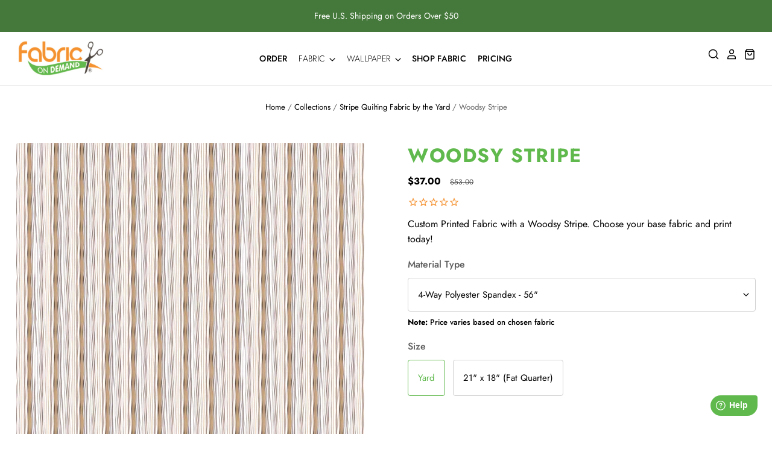

--- FILE ---
content_type: text/html; charset=utf-8
request_url: https://fabricondemand.com/en-ca/products/fod6058
body_size: 40415
content:
<!doctype html>
<html class="no-js no-touch" lang="en">
  <head>
<script src="https://sapi.negate.io/script/rBC80FFCHvNLGZhxR8K8xw==?shop=fabricondemand.myshopify.com"></script>
    <meta name="facebook-domain-verification" content="z7492sgrh2pdr2pkx2xbw6oshvl6df" />
    <script>
      window.Store = window.Store || {};
      window.Store.id = 70758760726;
    </script>

    <meta charset="utf-8">
    <meta http-equiv="X-UA-Compatible" content="IE=edge,chrome=1">
    <meta name="viewport" content="width=device-width,initial-scale=1" />

    <!-- Preconnect Domains -->
    <link
      rel="preconnect"
      href="https://cdn.shopify.com"
      crossorigin>
    <link
      rel="preconnect"
      href="https://fonts.shopify.com"
      crossorigin>
    <link rel="preconnect" href="https://monorail-edge.shopifysvc.com">

    <!-- Preload Assets -->
    <link
      rel="preload"
      href="//fabricondemand.com/cdn/shop/t/13/assets/theme.css?v=60775894817725289661759343165"
      as="style">
    <link
      rel="preload"
      href="//fabricondemand.com/cdn/shop/t/13/assets/custom.css?v=91647827362211781141756408694"
      as="style">
    <link
      rel="preload"
      href="//fabricondemand.com/cdn/shop/t/13/assets/pacific.js?v=47184258141435687561721163271"
      as="script">
    <link
    rel="preload"
      href="//fabricondemand.com/cdn/shop/t/13/assets/custom.js?v=102457301925561569051758647781"
      as="script">

    <!-- Google Tag Manager -->
    <script>
      (function(w, d, s, l, i) {
        w[l] = w[l] || [];
        w[l].push({'gtm.start': new Date().getTime(), event: 'gtm.js'});
        var f = d.getElementsByTagName(s)[0],
          j = d.createElement(s),
          dl = l != 'dataLayer'
            ? '&l=' + l
            : '';
        j.async = true;
        j.src = 'https://www.googletagmanager.com/gtm.js?id=' + i + dl;
        f.parentNode.insertBefore(j, f);
      })(window, document, 'script', 'dataLayer', 'GTM-KPSJ5RL');
    </script>
    <!-- End Google Tag Manager -->

    
      <link
        rel="shortcut icon"
        href="//fabricondemand.com/cdn/shop/files/Artboard_2_32x32.png?v=1679491480"
        type="image/png" />
    

    
      <link rel="canonical" href="https://fabricondemand.com/en-ca/products/fod6058" />
    

    <script>window.performance && window.performance.mark && window.performance.mark('shopify.content_for_header.start');</script><meta name="google-site-verification" content="8qinx5yYp01BY4rsr0YdPaaPcFjqL9HTHpT7JtR9KVE">
<meta id="shopify-digital-wallet" name="shopify-digital-wallet" content="/70758760726/digital_wallets/dialog">
<meta name="shopify-checkout-api-token" content="12618625a28441ec41895bcbe0c93330">
<meta id="in-context-paypal-metadata" data-shop-id="70758760726" data-venmo-supported="false" data-environment="production" data-locale="en_US" data-paypal-v4="true" data-currency="CAD">
<link rel="alternate" hreflang="x-default" href="https://fabricondemand.com/products/fod6058">
<link rel="alternate" hreflang="en" href="https://fabricondemand.com/products/fod6058">
<link rel="alternate" hreflang="en-CA" href="https://fabricondemand.com/en-ca/products/fod6058">
<link rel="alternate" type="application/json+oembed" href="https://fabricondemand.com/en-ca/products/fod6058.oembed">
<script async="async" src="/checkouts/internal/preloads.js?locale=en-CA"></script>
<link rel="preconnect" href="https://shop.app" crossorigin="anonymous">
<script async="async" src="https://shop.app/checkouts/internal/preloads.js?locale=en-CA&shop_id=70758760726" crossorigin="anonymous"></script>
<script id="shopify-features" type="application/json">{"accessToken":"12618625a28441ec41895bcbe0c93330","betas":["rich-media-storefront-analytics"],"domain":"fabricondemand.com","predictiveSearch":true,"shopId":70758760726,"locale":"en"}</script>
<script>var Shopify = Shopify || {};
Shopify.shop = "fabricondemand.myshopify.com";
Shopify.locale = "en";
Shopify.currency = {"active":"CAD","rate":"1.40320705"};
Shopify.country = "CA";
Shopify.theme = {"name":"fabricondemand\/main","id":170286874902,"schema_name":"Pacific","schema_version":"5.3.0","theme_store_id":null,"role":"main"};
Shopify.theme.handle = "null";
Shopify.theme.style = {"id":null,"handle":null};
Shopify.cdnHost = "fabricondemand.com/cdn";
Shopify.routes = Shopify.routes || {};
Shopify.routes.root = "/en-ca/";</script>
<script type="module">!function(o){(o.Shopify=o.Shopify||{}).modules=!0}(window);</script>
<script>!function(o){function n(){var o=[];function n(){o.push(Array.prototype.slice.apply(arguments))}return n.q=o,n}var t=o.Shopify=o.Shopify||{};t.loadFeatures=n(),t.autoloadFeatures=n()}(window);</script>
<script>
  window.ShopifyPay = window.ShopifyPay || {};
  window.ShopifyPay.apiHost = "shop.app\/pay";
  window.ShopifyPay.redirectState = null;
</script>
<script id="shop-js-analytics" type="application/json">{"pageType":"product"}</script>
<script defer="defer" async type="module" src="//fabricondemand.com/cdn/shopifycloud/shop-js/modules/v2/client.init-shop-cart-sync_BApSsMSl.en.esm.js"></script>
<script defer="defer" async type="module" src="//fabricondemand.com/cdn/shopifycloud/shop-js/modules/v2/chunk.common_CBoos6YZ.esm.js"></script>
<script type="module">
  await import("//fabricondemand.com/cdn/shopifycloud/shop-js/modules/v2/client.init-shop-cart-sync_BApSsMSl.en.esm.js");
await import("//fabricondemand.com/cdn/shopifycloud/shop-js/modules/v2/chunk.common_CBoos6YZ.esm.js");

  window.Shopify.SignInWithShop?.initShopCartSync?.({"fedCMEnabled":true,"windoidEnabled":true});

</script>
<script>
  window.Shopify = window.Shopify || {};
  if (!window.Shopify.featureAssets) window.Shopify.featureAssets = {};
  window.Shopify.featureAssets['shop-js'] = {"shop-cart-sync":["modules/v2/client.shop-cart-sync_DJczDl9f.en.esm.js","modules/v2/chunk.common_CBoos6YZ.esm.js"],"init-fed-cm":["modules/v2/client.init-fed-cm_BzwGC0Wi.en.esm.js","modules/v2/chunk.common_CBoos6YZ.esm.js"],"init-windoid":["modules/v2/client.init-windoid_BS26ThXS.en.esm.js","modules/v2/chunk.common_CBoos6YZ.esm.js"],"init-shop-email-lookup-coordinator":["modules/v2/client.init-shop-email-lookup-coordinator_DFwWcvrS.en.esm.js","modules/v2/chunk.common_CBoos6YZ.esm.js"],"shop-cash-offers":["modules/v2/client.shop-cash-offers_DthCPNIO.en.esm.js","modules/v2/chunk.common_CBoos6YZ.esm.js","modules/v2/chunk.modal_Bu1hFZFC.esm.js"],"shop-button":["modules/v2/client.shop-button_D_JX508o.en.esm.js","modules/v2/chunk.common_CBoos6YZ.esm.js"],"shop-toast-manager":["modules/v2/client.shop-toast-manager_tEhgP2F9.en.esm.js","modules/v2/chunk.common_CBoos6YZ.esm.js"],"avatar":["modules/v2/client.avatar_BTnouDA3.en.esm.js"],"pay-button":["modules/v2/client.pay-button_BuNmcIr_.en.esm.js","modules/v2/chunk.common_CBoos6YZ.esm.js"],"init-shop-cart-sync":["modules/v2/client.init-shop-cart-sync_BApSsMSl.en.esm.js","modules/v2/chunk.common_CBoos6YZ.esm.js"],"shop-login-button":["modules/v2/client.shop-login-button_DwLgFT0K.en.esm.js","modules/v2/chunk.common_CBoos6YZ.esm.js","modules/v2/chunk.modal_Bu1hFZFC.esm.js"],"init-customer-accounts-sign-up":["modules/v2/client.init-customer-accounts-sign-up_TlVCiykN.en.esm.js","modules/v2/client.shop-login-button_DwLgFT0K.en.esm.js","modules/v2/chunk.common_CBoos6YZ.esm.js","modules/v2/chunk.modal_Bu1hFZFC.esm.js"],"init-shop-for-new-customer-accounts":["modules/v2/client.init-shop-for-new-customer-accounts_DrjXSI53.en.esm.js","modules/v2/client.shop-login-button_DwLgFT0K.en.esm.js","modules/v2/chunk.common_CBoos6YZ.esm.js","modules/v2/chunk.modal_Bu1hFZFC.esm.js"],"init-customer-accounts":["modules/v2/client.init-customer-accounts_C0Oh2ljF.en.esm.js","modules/v2/client.shop-login-button_DwLgFT0K.en.esm.js","modules/v2/chunk.common_CBoos6YZ.esm.js","modules/v2/chunk.modal_Bu1hFZFC.esm.js"],"shop-follow-button":["modules/v2/client.shop-follow-button_C5D3XtBb.en.esm.js","modules/v2/chunk.common_CBoos6YZ.esm.js","modules/v2/chunk.modal_Bu1hFZFC.esm.js"],"checkout-modal":["modules/v2/client.checkout-modal_8TC_1FUY.en.esm.js","modules/v2/chunk.common_CBoos6YZ.esm.js","modules/v2/chunk.modal_Bu1hFZFC.esm.js"],"lead-capture":["modules/v2/client.lead-capture_D-pmUjp9.en.esm.js","modules/v2/chunk.common_CBoos6YZ.esm.js","modules/v2/chunk.modal_Bu1hFZFC.esm.js"],"shop-login":["modules/v2/client.shop-login_BmtnoEUo.en.esm.js","modules/v2/chunk.common_CBoos6YZ.esm.js","modules/v2/chunk.modal_Bu1hFZFC.esm.js"],"payment-terms":["modules/v2/client.payment-terms_BHOWV7U_.en.esm.js","modules/v2/chunk.common_CBoos6YZ.esm.js","modules/v2/chunk.modal_Bu1hFZFC.esm.js"]};
</script>
<script>(function() {
  var isLoaded = false;
  function asyncLoad() {
    if (isLoaded) return;
    isLoaded = true;
    var urls = ["https:\/\/cdn1.stamped.io\/files\/widget.min.js?shop=fabricondemand.myshopify.com","https:\/\/cd.bestfreecdn.com\/storage\/js\/kaktusc_kaktus_in_cart-70758760726.js?ver=35\u0026shop=fabricondemand.myshopify.com"];
    for (var i = 0; i < urls.length; i++) {
      var s = document.createElement('script');
      s.type = 'text/javascript';
      s.async = true;
      s.src = urls[i];
      var x = document.getElementsByTagName('script')[0];
      x.parentNode.insertBefore(s, x);
    }
  };
  if(window.attachEvent) {
    window.attachEvent('onload', asyncLoad);
  } else {
    window.addEventListener('load', asyncLoad, false);
  }
})();</script>
<script id="__st">var __st={"a":70758760726,"offset":-18000,"reqid":"b8d893d7-43ae-4979-bff9-e2f18a3a9352-1768930647","pageurl":"fabricondemand.com\/en-ca\/products\/fod6058","u":"cca7ea858bdd","p":"product","rtyp":"product","rid":9074308317462};</script>
<script>window.ShopifyPaypalV4VisibilityTracking = true;</script>
<script id="captcha-bootstrap">!function(){'use strict';const t='contact',e='account',n='new_comment',o=[[t,t],['blogs',n],['comments',n],[t,'customer']],c=[[e,'customer_login'],[e,'guest_login'],[e,'recover_customer_password'],[e,'create_customer']],r=t=>t.map((([t,e])=>`form[action*='/${t}']:not([data-nocaptcha='true']) input[name='form_type'][value='${e}']`)).join(','),a=t=>()=>t?[...document.querySelectorAll(t)].map((t=>t.form)):[];function s(){const t=[...o],e=r(t);return a(e)}const i='password',u='form_key',d=['recaptcha-v3-token','g-recaptcha-response','h-captcha-response',i],f=()=>{try{return window.sessionStorage}catch{return}},m='__shopify_v',_=t=>t.elements[u];function p(t,e,n=!1){try{const o=window.sessionStorage,c=JSON.parse(o.getItem(e)),{data:r}=function(t){const{data:e,action:n}=t;return t[m]||n?{data:e,action:n}:{data:t,action:n}}(c);for(const[e,n]of Object.entries(r))t.elements[e]&&(t.elements[e].value=n);n&&o.removeItem(e)}catch(o){console.error('form repopulation failed',{error:o})}}const l='form_type',E='cptcha';function T(t){t.dataset[E]=!0}const w=window,h=w.document,L='Shopify',v='ce_forms',y='captcha';let A=!1;((t,e)=>{const n=(g='f06e6c50-85a8-45c8-87d0-21a2b65856fe',I='https://cdn.shopify.com/shopifycloud/storefront-forms-hcaptcha/ce_storefront_forms_captcha_hcaptcha.v1.5.2.iife.js',D={infoText:'Protected by hCaptcha',privacyText:'Privacy',termsText:'Terms'},(t,e,n)=>{const o=w[L][v],c=o.bindForm;if(c)return c(t,g,e,D).then(n);var r;o.q.push([[t,g,e,D],n]),r=I,A||(h.body.append(Object.assign(h.createElement('script'),{id:'captcha-provider',async:!0,src:r})),A=!0)});var g,I,D;w[L]=w[L]||{},w[L][v]=w[L][v]||{},w[L][v].q=[],w[L][y]=w[L][y]||{},w[L][y].protect=function(t,e){n(t,void 0,e),T(t)},Object.freeze(w[L][y]),function(t,e,n,w,h,L){const[v,y,A,g]=function(t,e,n){const i=e?o:[],u=t?c:[],d=[...i,...u],f=r(d),m=r(i),_=r(d.filter((([t,e])=>n.includes(e))));return[a(f),a(m),a(_),s()]}(w,h,L),I=t=>{const e=t.target;return e instanceof HTMLFormElement?e:e&&e.form},D=t=>v().includes(t);t.addEventListener('submit',(t=>{const e=I(t);if(!e)return;const n=D(e)&&!e.dataset.hcaptchaBound&&!e.dataset.recaptchaBound,o=_(e),c=g().includes(e)&&(!o||!o.value);(n||c)&&t.preventDefault(),c&&!n&&(function(t){try{if(!f())return;!function(t){const e=f();if(!e)return;const n=_(t);if(!n)return;const o=n.value;o&&e.removeItem(o)}(t);const e=Array.from(Array(32),(()=>Math.random().toString(36)[2])).join('');!function(t,e){_(t)||t.append(Object.assign(document.createElement('input'),{type:'hidden',name:u})),t.elements[u].value=e}(t,e),function(t,e){const n=f();if(!n)return;const o=[...t.querySelectorAll(`input[type='${i}']`)].map((({name:t})=>t)),c=[...d,...o],r={};for(const[a,s]of new FormData(t).entries())c.includes(a)||(r[a]=s);n.setItem(e,JSON.stringify({[m]:1,action:t.action,data:r}))}(t,e)}catch(e){console.error('failed to persist form',e)}}(e),e.submit())}));const S=(t,e)=>{t&&!t.dataset[E]&&(n(t,e.some((e=>e===t))),T(t))};for(const o of['focusin','change'])t.addEventListener(o,(t=>{const e=I(t);D(e)&&S(e,y())}));const B=e.get('form_key'),M=e.get(l),P=B&&M;t.addEventListener('DOMContentLoaded',(()=>{const t=y();if(P)for(const e of t)e.elements[l].value===M&&p(e,B);[...new Set([...A(),...v().filter((t=>'true'===t.dataset.shopifyCaptcha))])].forEach((e=>S(e,t)))}))}(h,new URLSearchParams(w.location.search),n,t,e,['guest_login'])})(!0,!0)}();</script>
<script integrity="sha256-4kQ18oKyAcykRKYeNunJcIwy7WH5gtpwJnB7kiuLZ1E=" data-source-attribution="shopify.loadfeatures" defer="defer" src="//fabricondemand.com/cdn/shopifycloud/storefront/assets/storefront/load_feature-a0a9edcb.js" crossorigin="anonymous"></script>
<script crossorigin="anonymous" defer="defer" src="//fabricondemand.com/cdn/shopifycloud/storefront/assets/shopify_pay/storefront-65b4c6d7.js?v=20250812"></script>
<script data-source-attribution="shopify.dynamic_checkout.dynamic.init">var Shopify=Shopify||{};Shopify.PaymentButton=Shopify.PaymentButton||{isStorefrontPortableWallets:!0,init:function(){window.Shopify.PaymentButton.init=function(){};var t=document.createElement("script");t.src="https://fabricondemand.com/cdn/shopifycloud/portable-wallets/latest/portable-wallets.en.js",t.type="module",document.head.appendChild(t)}};
</script>
<script data-source-attribution="shopify.dynamic_checkout.buyer_consent">
  function portableWalletsHideBuyerConsent(e){var t=document.getElementById("shopify-buyer-consent"),n=document.getElementById("shopify-subscription-policy-button");t&&n&&(t.classList.add("hidden"),t.setAttribute("aria-hidden","true"),n.removeEventListener("click",e))}function portableWalletsShowBuyerConsent(e){var t=document.getElementById("shopify-buyer-consent"),n=document.getElementById("shopify-subscription-policy-button");t&&n&&(t.classList.remove("hidden"),t.removeAttribute("aria-hidden"),n.addEventListener("click",e))}window.Shopify?.PaymentButton&&(window.Shopify.PaymentButton.hideBuyerConsent=portableWalletsHideBuyerConsent,window.Shopify.PaymentButton.showBuyerConsent=portableWalletsShowBuyerConsent);
</script>
<script>
  function portableWalletsCleanup(e){e&&e.src&&console.error("Failed to load portable wallets script "+e.src);var t=document.querySelectorAll("shopify-accelerated-checkout .shopify-payment-button__skeleton, shopify-accelerated-checkout-cart .wallet-cart-button__skeleton"),e=document.getElementById("shopify-buyer-consent");for(let e=0;e<t.length;e++)t[e].remove();e&&e.remove()}function portableWalletsNotLoadedAsModule(e){e instanceof ErrorEvent&&"string"==typeof e.message&&e.message.includes("import.meta")&&"string"==typeof e.filename&&e.filename.includes("portable-wallets")&&(window.removeEventListener("error",portableWalletsNotLoadedAsModule),window.Shopify.PaymentButton.failedToLoad=e,"loading"===document.readyState?document.addEventListener("DOMContentLoaded",window.Shopify.PaymentButton.init):window.Shopify.PaymentButton.init())}window.addEventListener("error",portableWalletsNotLoadedAsModule);
</script>

<script type="module" src="https://fabricondemand.com/cdn/shopifycloud/portable-wallets/latest/portable-wallets.en.js" onError="portableWalletsCleanup(this)" crossorigin="anonymous"></script>
<script nomodule>
  document.addEventListener("DOMContentLoaded", portableWalletsCleanup);
</script>

<link id="shopify-accelerated-checkout-styles" rel="stylesheet" media="screen" href="https://fabricondemand.com/cdn/shopifycloud/portable-wallets/latest/accelerated-checkout-backwards-compat.css" crossorigin="anonymous">
<style id="shopify-accelerated-checkout-cart">
        #shopify-buyer-consent {
  margin-top: 1em;
  display: inline-block;
  width: 100%;
}

#shopify-buyer-consent.hidden {
  display: none;
}

#shopify-subscription-policy-button {
  background: none;
  border: none;
  padding: 0;
  text-decoration: underline;
  font-size: inherit;
  cursor: pointer;
}

#shopify-subscription-policy-button::before {
  box-shadow: none;
}

      </style>

<script>window.performance && window.performance.mark && window.performance.mark('shopify.content_for_header.end');</script>

    
    















<meta property="og:site_name" content="Fabric on Demand">
<meta property="og:url" content="https://fabricondemand.com/en-ca/products/fod6058">
<meta property="og:title" content="Woodsy Stripe">
<meta property="og:type" content="website">
<meta property="og:description" content="Make a statement with our bold and beautiful Polka Dot patterned textiles.">




    
    
    

    
    
    <meta
      property="og:image"
      content="https://fabricondemand.com/cdn/shop/products/FOD_6058_image_-_2023-10-24T152310.168_2_27x27_2565ea76-514b-4bfc-aa1d-411e2f7b2892_1200x1200.jpg?v=1705696778"
    />
    <meta
      property="og:image:secure_url"
      content="https://fabricondemand.com/cdn/shop/products/FOD_6058_image_-_2023-10-24T152310.168_2_27x27_2565ea76-514b-4bfc-aa1d-411e2f7b2892_1200x1200.jpg?v=1705696778"
    />
    <meta property="og:image:width" content="1200" />
    <meta property="og:image:height" content="1200" />
    
    
    <meta property="og:image:alt" content="Social media image" />
  
















<meta name="twitter:title" content="Woodsy Stripe Printed Fabric by the Yard | Fabric on Demand">
<meta name="twitter:description" content="Make a statement with our bold and beautiful Polka Dot patterned textiles.">


    
    
    
      
      
      <meta name="twitter:card" content="summary">
    
    
    <meta
      property="twitter:image"
      content="https://fabricondemand.com/cdn/shop/products/FOD_6058_image_-_2023-10-24T152310.168_2_27x27_2565ea76-514b-4bfc-aa1d-411e2f7b2892_1200x1200_crop_center.jpg?v=1705696778"
    />
    <meta property="twitter:image:width" content="1200" />
    <meta property="twitter:image:height" content="1200" />
    
    
    <meta property="twitter:image:alt" content="Social media image" />
  



    <!-- Theme CSS -->
    <link rel="stylesheet" href="//fabricondemand.com/cdn/shop/t/13/assets/theme.css?v=60775894817725289661759343165">
    <link rel="stylesheet" href="//fabricondemand.com/cdn/shop/t/13/assets/custom.css?v=91647827362211781141756408694">

    

    <!-- Theme object -->
    
    <script>

      window.Shop = {};

      Shop.cartQuantityError = {
        title: "Not available",
        message: "You can only have ** quantity ** ** title ** in your cart.",
        button: "Okay"
      };

      Shop.moneyFormat = "${{amount}}";

      window.Theme = {
        version: '5.3.0',
        name: 'Pacific',
        routes: {
          "root_url": "/en-ca",
          "account_url": "/en-ca/account",
          "account_login_url": "/en-ca/account/login",
          "account_logout_url": "/en-ca/account/logout",
          "account_register_url": "/en-ca/account/register",
          "account_addresses_url": "/en-ca/account/addresses",
          "collections_url": "/en-ca/collections",
          "all_products_collection_url": "/en-ca/collections/all",
          "search_url": "/en-ca/search",
          "cart_url": "/en-ca/cart",
          "cart_add_url": "/en-ca/cart/add",
          "cart_change_url": "/en-ca/cart/change",
          "cart_clear_url": "/en-ca/cart/clear",
          "product_recommendations_url": "/en-ca/recommendations/products"
        }
      };
    </script>
    

    <meta name="facebook-domain-verification" content="z7492sgrh2pdr2pkx2xbw6oshvl6df" />


    <script>
	window.fwSettings={
	'widget_id':64000001827
	};
	!function(){if("function"!=typeof window.FreshworksWidget){var n=function(){n.q.push(arguments)};n.q=[],window.FreshworksWidget=n}}() 
</script>
<script type='text/javascript' src='https://widget.freshworks.com/widgets/64000001827.js' async defer></script>



  <!-- BEGIN app block: shopify://apps/smart-seo/blocks/smartseo/7b0a6064-ca2e-4392-9a1d-8c43c942357b --><meta name="smart-seo-integrated" content="true" /><!-- metatagsSavedToSEOFields:  --><!-- BEGIN app snippet: smartseo.product.metatags --><!-- product_seo_template_metafield:  --><title>Woodsy Stripe Printed Fabric by the Yard | Fabric on Demand</title>
<meta name="description" content="Make a statement with our bold and beautiful Polka Dot patterned textiles." />
<meta name="smartseo-timestamp" content="0" /><!-- END app snippet --><!-- END app block --><!-- BEGIN app block: shopify://apps/powerful-form-builder/blocks/app-embed/e4bcb1eb-35b2-42e6-bc37-bfe0e1542c9d --><script type="text/javascript" hs-ignore data-cookieconsent="ignore">
  var Globo = Globo || {};
  var globoFormbuilderRecaptchaInit = function(){};
  var globoFormbuilderHcaptchaInit = function(){};
  window.Globo.FormBuilder = window.Globo.FormBuilder || {};
  window.Globo.FormBuilder.shop = {"configuration":{"money_format":"${{amount}}"},"pricing":{"features":{"bulkOrderForm":false,"cartForm":false,"fileUpload":2,"removeCopyright":false,"restrictedEmailDomains":false}},"settings":{"copyright":"Powered by <a href=\"https://globosoftware.net\" target=\"_blank\">Globo</a> <a href=\"https://apps.shopify.com/form-builder-contact-form\" target=\"_blank\">Form</a>","hideWaterMark":false,"reCaptcha":{"recaptchaType":"v2","siteKey":false,"languageCode":"en"},"scrollTop":false,"customCssCode":"","customCssEnabled":false,"additionalColumns":[]},"encryption_form_id":1,"url":"https://form.globosoftware.net/","CDN_URL":"https://dxo9oalx9qc1s.cloudfront.net"};

  if(window.Globo.FormBuilder.shop.settings.customCssEnabled && window.Globo.FormBuilder.shop.settings.customCssCode){
    const customStyle = document.createElement('style');
    customStyle.type = 'text/css';
    customStyle.innerHTML = window.Globo.FormBuilder.shop.settings.customCssCode;
    document.head.appendChild(customStyle);
  }

  window.Globo.FormBuilder.forms = [];
    
      
      
      
      window.Globo.FormBuilder.forms[121485] = {"121485":{"elements":[{"id":"group-1","type":"group","label":"Page 1","description":"","elements":[{"id":"name-1","type":"name","label":{"en":"Full Name:"},"placeholder":{"en":"Your full name"},"description":"","limitCharacters":false,"characters":100,"hideLabel":false,"keepPositionLabel":false,"columnWidth":100,"displayType":"show","displayDisjunctive":false,"required":false},{"id":"email-1","type":"email","label":{"en":"Email Address:"},"placeholder":{"en":"Your email address"},"description":"","limitCharacters":false,"characters":100,"hideLabel":false,"keepPositionLabel":false,"columnWidth":100,"displayType":"show","displayDisjunctive":false,"conditionalField":false},{"id":"file2-1","type":"file2","label":{"en":"Upload an image of your fabric\/project (2MB max file size):"},"button-text":"Browse file","placeholder":"Choose file or drag here","hint":"Supported format: JPG, JPEG, PNG, GIF, SVG.","allowed-multiple":false,"allowed-extensions":["jpg","jpeg","png","gif","svg"],"description":{"en":""},"hideLabel":false,"keepPositionLabel":false,"columnWidth":100,"displayType":"show","displayDisjunctive":false,"conditionalField":false},{"id":"textarea-1","type":"textarea","label":{"en":"Describe your project:"},"placeholder":{"en":"How did you use your fabric? Who was it for?"},"description":"","limitCharacters":false,"characters":100,"hideLabel":false,"keepPositionLabel":false,"columnWidth":100,"displayType":"show","displayDisjunctive":false,"conditionalField":false}]}],"errorMessage":{"required":"Please fill in field","invalid":"Invalid","invalidEmail":"Invalid email","invalidURL":"Invalid URL","fileSizeLimit":"File size limit exceeded","fileNotAllowed":"File extension not allowed","requiredCaptcha":"Please, enter the captcha"},"appearance":{"layout":"default","width":"512","style":"flat","mainColor":"rgba(245,146,49,1)","floatingIcon":"\u003csvg aria-hidden=\"true\" focusable=\"false\" data-prefix=\"far\" data-icon=\"envelope\" class=\"svg-inline--fa fa-envelope fa-w-16\" role=\"img\" xmlns=\"http:\/\/www.w3.org\/2000\/svg\" viewBox=\"0 0 512 512\"\u003e\u003cpath fill=\"currentColor\" d=\"M464 64H48C21.49 64 0 85.49 0 112v288c0 26.51 21.49 48 48 48h416c26.51 0 48-21.49 48-48V112c0-26.51-21.49-48-48-48zm0 48v40.805c-22.422 18.259-58.168 46.651-134.587 106.49-16.841 13.247-50.201 45.072-73.413 44.701-23.208.375-56.579-31.459-73.413-44.701C106.18 199.465 70.425 171.067 48 152.805V112h416zM48 400V214.398c22.914 18.251 55.409 43.862 104.938 82.646 21.857 17.205 60.134 55.186 103.062 54.955 42.717.231 80.509-37.199 103.053-54.947 49.528-38.783 82.032-64.401 104.947-82.653V400H48z\"\u003e\u003c\/path\u003e\u003c\/svg\u003e","floatingText":null,"displayOnAllPage":false,"formType":"normalForm","background":"color","backgroundColor":"#fff","descriptionColor":"rgba(0,0,0,1)","headingColor":"rgba(0,0,0,0.64)","labelColor":"rgba(0,0,0,0.64)","optionColor":"rgba(0,0,0,0.56)","paragraphBackground":"#fff","paragraphColor":"#000"},"afterSubmit":{"gaEventName":"globo_form_submit","gaEventCategory":"Contest Form Submission","gaEventAction":"Submit","gaEventLabel":"Crafters Contest Form","action":"hideForm","message":{"en":"\u003cp\u003e\u003cspan style=\"background-color: transparent; color: rgb(0, 0, 0);\"\u003eThanks for submitting your creation to our National Upcycling Month Contest! Keep an eye out on your email to find out if you’re selected as a Weekly Winner for a $20 Fabric On Demand gift card, and follow us on our socials to get inspired by designs from others in our community.\u003c\/span\u003e\u003c\/p\u003e"},"redirectUrl":null,"enableGa":true},"footer":{"description":null,"previousText":"Previous","nextText":"Next","submitText":{"en":"Submit Your Entry"},"submitAlignment":"left","submitFullWidth":true},"header":{"active":false,"title":"Contact us","description":"Leave your message and we'll get back to you shortly.","headerAlignment":"left"},"isStepByStepForm":true,"publish":{"requiredLogin":false,"requiredLoginMessage":"Please \u003ca href='\/account\/login' title='login'\u003elogin\u003c\/a\u003e to continue","publishType":"embedCode","selectTime":"forever","setCookie":"1","setCookieHours":"1","setCookieWeeks":"1"},"reCaptcha":{"enable":false,"note":"Please make sure that you have set Google reCaptcha v2 Site key and Secret key in \u003ca href=\"\/admin\/settings\"\u003eSettings\u003c\/a\u003e"},"html":"\n\u003cdiv class=\"globo-form default-form globo-form-id-121485 \" data-locale=\"en\" \u003e\n\n\u003cstyle\u003e\n\n\n\n.globo-form-id-121485 .globo-form-app{\n    max-width: 512px;\n    width: -webkit-fill-available;\n    \n    background-color: #fff;\n    \n    \n}\n\n.globo-form-id-121485 .globo-form-app .globo-heading{\n    color: rgba(0,0,0,0.64)\n}\n\n\n.globo-form-id-121485 .globo-form-app .header {\n    text-align:left;\n}\n\n\n.globo-form-id-121485 .globo-form-app .globo-description,\n.globo-form-id-121485 .globo-form-app .header .globo-description{\n    color: rgba(0,0,0,1)\n}\n.globo-form-id-121485 .globo-form-app .globo-label,\n.globo-form-id-121485 .globo-form-app .globo-form-control label.globo-label,\n.globo-form-id-121485 .globo-form-app .globo-form-control label.globo-label span.label-content{\n    color: rgba(0,0,0,0.64);\n    text-align: left !important;\n}\n.globo-form-id-121485 .globo-form-app .globo-label.globo-position-label{\n    height: 20px !important;\n}\n.globo-form-id-121485 .globo-form-app .globo-form-control .help-text.globo-description,\n.globo-form-id-121485 .globo-form-app .globo-form-control span.globo-description{\n    color: rgba(0,0,0,1)\n}\n.globo-form-id-121485 .globo-form-app .globo-form-control .checkbox-wrapper .globo-option,\n.globo-form-id-121485 .globo-form-app .globo-form-control .radio-wrapper .globo-option\n{\n    color: rgba(0,0,0,0.56)\n}\n.globo-form-id-121485 .globo-form-app .footer,\n.globo-form-id-121485 .globo-form-app .gfb__footer{\n    text-align:left;\n}\n.globo-form-id-121485 .globo-form-app .footer button,\n.globo-form-id-121485 .globo-form-app .gfb__footer button{\n    border:1px solid rgba(245,146,49,1);\n    \n        width:100%;\n    \n}\n.globo-form-id-121485 .globo-form-app .footer button.submit,\n.globo-form-id-121485 .globo-form-app .gfb__footer button.submit\n.globo-form-id-121485 .globo-form-app .footer button.checkout,\n.globo-form-id-121485 .globo-form-app .gfb__footer button.checkout,\n.globo-form-id-121485 .globo-form-app .footer button.action.loading .spinner,\n.globo-form-id-121485 .globo-form-app .gfb__footer button.action.loading .spinner{\n    background-color: rgba(245,146,49,1);\n    color : #000000;\n}\n.globo-form-id-121485 .globo-form-app .globo-form-control .star-rating\u003efieldset:not(:checked)\u003elabel:before {\n    content: url('data:image\/svg+xml; utf8, \u003csvg aria-hidden=\"true\" focusable=\"false\" data-prefix=\"far\" data-icon=\"star\" class=\"svg-inline--fa fa-star fa-w-18\" role=\"img\" xmlns=\"http:\/\/www.w3.org\/2000\/svg\" viewBox=\"0 0 576 512\"\u003e\u003cpath fill=\"rgba(245,146,49,1)\" d=\"M528.1 171.5L382 150.2 316.7 17.8c-11.7-23.6-45.6-23.9-57.4 0L194 150.2 47.9 171.5c-26.2 3.8-36.7 36.1-17.7 54.6l105.7 103-25 145.5c-4.5 26.3 23.2 46 46.4 33.7L288 439.6l130.7 68.7c23.2 12.2 50.9-7.4 46.4-33.7l-25-145.5 105.7-103c19-18.5 8.5-50.8-17.7-54.6zM388.6 312.3l23.7 138.4L288 385.4l-124.3 65.3 23.7-138.4-100.6-98 139-20.2 62.2-126 62.2 126 139 20.2-100.6 98z\"\u003e\u003c\/path\u003e\u003c\/svg\u003e');\n}\n.globo-form-id-121485 .globo-form-app .globo-form-control .star-rating\u003efieldset\u003einput:checked ~ label:before {\n    content: url('data:image\/svg+xml; utf8, \u003csvg aria-hidden=\"true\" focusable=\"false\" data-prefix=\"fas\" data-icon=\"star\" class=\"svg-inline--fa fa-star fa-w-18\" role=\"img\" xmlns=\"http:\/\/www.w3.org\/2000\/svg\" viewBox=\"0 0 576 512\"\u003e\u003cpath fill=\"rgba(245,146,49,1)\" d=\"M259.3 17.8L194 150.2 47.9 171.5c-26.2 3.8-36.7 36.1-17.7 54.6l105.7 103-25 145.5c-4.5 26.3 23.2 46 46.4 33.7L288 439.6l130.7 68.7c23.2 12.2 50.9-7.4 46.4-33.7l-25-145.5 105.7-103c19-18.5 8.5-50.8-17.7-54.6L382 150.2 316.7 17.8c-11.7-23.6-45.6-23.9-57.4 0z\"\u003e\u003c\/path\u003e\u003c\/svg\u003e');\n}\n.globo-form-id-121485 .globo-form-app .globo-form-control .star-rating\u003efieldset:not(:checked)\u003elabel:hover:before,\n.globo-form-id-121485 .globo-form-app .globo-form-control .star-rating\u003efieldset:not(:checked)\u003elabel:hover ~ label:before{\n    content : url('data:image\/svg+xml; utf8, \u003csvg aria-hidden=\"true\" focusable=\"false\" data-prefix=\"fas\" data-icon=\"star\" class=\"svg-inline--fa fa-star fa-w-18\" role=\"img\" xmlns=\"http:\/\/www.w3.org\/2000\/svg\" viewBox=\"0 0 576 512\"\u003e\u003cpath fill=\"rgba(245,146,49,1)\" d=\"M259.3 17.8L194 150.2 47.9 171.5c-26.2 3.8-36.7 36.1-17.7 54.6l105.7 103-25 145.5c-4.5 26.3 23.2 46 46.4 33.7L288 439.6l130.7 68.7c23.2 12.2 50.9-7.4 46.4-33.7l-25-145.5 105.7-103c19-18.5 8.5-50.8-17.7-54.6L382 150.2 316.7 17.8c-11.7-23.6-45.6-23.9-57.4 0z\"\u003e\u003c\/path\u003e\u003c\/svg\u003e')\n}\n.globo-form-id-121485 .globo-form-app .globo-form-control .radio-wrapper .radio-input:checked ~ .radio-label:after {\n    background: rgba(245,146,49,1);\n    background: radial-gradient(rgba(245,146,49,1) 40%, #fff 45%);\n}\n.globo-form-id-121485 .globo-form-app .globo-form-control .checkbox-wrapper .checkbox-input:checked ~ .checkbox-label:before {\n    border-color: rgba(245,146,49,1);\n    box-shadow: 0 4px 6px rgba(50,50,93,0.11), 0 1px 3px rgba(0,0,0,0.08);\n    background-color: rgba(245,146,49,1);\n}\n.globo-form-id-121485 .globo-form-app .step.-completed .step__number,\n.globo-form-id-121485 .globo-form-app .line.-progress,\n.globo-form-id-121485 .globo-form-app .line.-start{\n    background-color: rgba(245,146,49,1);\n}\n.globo-form-id-121485 .globo-form-app .checkmark__check,\n.globo-form-id-121485 .globo-form-app .checkmark__circle{\n    stroke: rgba(245,146,49,1);\n}\n.globo-form-id-121485 .floating-button{\n    background-color: rgba(245,146,49,1);\n}\n.globo-form-id-121485 .globo-form-app .globo-form-control .checkbox-wrapper .checkbox-input ~ .checkbox-label:before,\n.globo-form-app .globo-form-control .radio-wrapper .radio-input ~ .radio-label:after{\n    border-color : rgba(245,146,49,1);\n}\n.globo-form-id-121485 .flatpickr-day.selected, \n.globo-form-id-121485 .flatpickr-day.startRange, \n.globo-form-id-121485 .flatpickr-day.endRange, \n.globo-form-id-121485 .flatpickr-day.selected.inRange, \n.globo-form-id-121485 .flatpickr-day.startRange.inRange, \n.globo-form-id-121485 .flatpickr-day.endRange.inRange, \n.globo-form-id-121485 .flatpickr-day.selected:focus, \n.globo-form-id-121485 .flatpickr-day.startRange:focus, \n.globo-form-id-121485 .flatpickr-day.endRange:focus, \n.globo-form-id-121485 .flatpickr-day.selected:hover, \n.globo-form-id-121485 .flatpickr-day.startRange:hover, \n.globo-form-id-121485 .flatpickr-day.endRange:hover, \n.globo-form-id-121485 .flatpickr-day.selected.prevMonthDay, \n.globo-form-id-121485 .flatpickr-day.startRange.prevMonthDay, \n.globo-form-id-121485 .flatpickr-day.endRange.prevMonthDay, \n.globo-form-id-121485 .flatpickr-day.selected.nextMonthDay, \n.globo-form-id-121485 .flatpickr-day.startRange.nextMonthDay, \n.globo-form-id-121485 .flatpickr-day.endRange.nextMonthDay {\n    background: rgba(245,146,49,1);\n    border-color: rgba(245,146,49,1);\n}\n.globo-form-id-121485 .globo-paragraph,\n.globo-form-id-121485 .globo-paragraph * {\n    background: #fff !important;\n    color: #000 !important;\n    width: 100%!important;\n}\n\n    :root .globo-form-app[data-id=\"121485\"]{\n        --gfb-primary-color: rgba(245,146,49,1);\n        --gfb-form-width: 512px;\n        --gfb-font-family: inherit;\n        --gfb-font-style: inherit;\n        \n        --gfb-bg-color: #FFF;\n        --gfb-bg-position: top;\n        \n            --gfb-bg-color: #fff;\n        \n        \n    }\n\u003c\/style\u003e\n\n\u003cdiv class=\"globo-form-app default-layout gfb-style-flat \" data-id=121485\u003e\n    \n    \u003cdiv class=\"header dismiss hidden\" onclick=\"Globo.FormBuilder.closeModalForm(this)\"\u003e\n        \u003csvg width=20 height=20 viewBox=\"0 0 20 20\" class=\"\" focusable=\"false\" aria-hidden=\"true\"\u003e\u003cpath d=\"M11.414 10l4.293-4.293a.999.999 0 1 0-1.414-1.414L10 8.586 5.707 4.293a.999.999 0 1 0-1.414 1.414L8.586 10l-4.293 4.293a.999.999 0 1 0 1.414 1.414L10 11.414l4.293 4.293a.997.997 0 0 0 1.414 0 .999.999 0 0 0 0-1.414L11.414 10z\" fill-rule=\"evenodd\"\u003e\u003c\/path\u003e\u003c\/svg\u003e\n    \u003c\/div\u003e\n    \u003cform class=\"g-container\" novalidate action=\"https:\/\/form.globosoftware.net\/api\/front\/form\/121485\/send\" method=\"POST\" enctype=\"multipart\/form-data\" data-id=121485\u003e\n        \n            \n        \n        \n            \u003cdiv class=\"globo-formbuilder-wizard\" data-id=121485\u003e\n                \u003cdiv class=\"wizard__content\"\u003e\n                    \u003cheader class=\"wizard__header\"\u003e\n                        \u003cdiv class=\"wizard__steps\"\u003e\n                        \u003cnav class=\"steps hidden\"\u003e\n                            \n                            \n                                \n                            \n                            \n                                \n                                \n                                \n                                \n                                \u003cdiv class=\"step last \" data-element-id=\"group-1\"  data-step=\"0\" \u003e\n                                    \u003cdiv class=\"step__content\"\u003e\n                                        \u003cp class=\"step__number\"\u003e\u003c\/p\u003e\n                                        \u003csvg class=\"checkmark\" xmlns=\"http:\/\/www.w3.org\/2000\/svg\" width=52 height=52 viewBox=\"0 0 52 52\"\u003e\n                                            \u003ccircle class=\"checkmark__circle\" cx=\"26\" cy=\"26\" r=\"25\" fill=\"none\"\/\u003e\n                                            \u003cpath class=\"checkmark__check\" fill=\"none\" d=\"M14.1 27.2l7.1 7.2 16.7-16.8\"\/\u003e\n                                        \u003c\/svg\u003e\n                                        \u003cdiv class=\"lines\"\u003e\n                                            \n                                                \u003cdiv class=\"line -start\"\u003e\u003c\/div\u003e\n                                            \n                                            \u003cdiv class=\"line -background\"\u003e\n                                            \u003c\/div\u003e\n                                            \u003cdiv class=\"line -progress\"\u003e\n                                            \u003c\/div\u003e\n                                        \u003c\/div\u003e  \n                                    \u003c\/div\u003e\n                                \u003c\/div\u003e\n                            \n                        \u003c\/nav\u003e\n                        \u003c\/div\u003e\n                    \u003c\/header\u003e\n                    \u003cdiv class=\"panels\"\u003e\n                        \n                        \n                        \n                        \n                        \u003cdiv class=\"panel \" data-element-id=\"group-1\" data-id=121485  data-step=\"0\" style=\"padding-top:0\"\u003e\n                            \n                                \n                                    \n\n\n\n\n\n\n\n\n\n\n\n    \n\n\n\n\u003cdiv class=\"globo-form-control layout-1-column \" \u003e\n\u003clabel for=\"121485-name-1\" class=\"flat-label globo-label \"\u003e\u003cspan class=\"label-content\" data-label=\"Full Name:\"\u003eFull Name:\u003c\/span\u003e\u003cspan\u003e\u003c\/span\u003e\u003c\/label\u003e\n    \u003cdiv class=\"globo-form-input\"\u003e\n        \n        \u003cinput type=\"text\"  data-type=\"name\" class=\"flat-input\" id=\"121485-name-1\" name=\"name-1\" placeholder=\"Your full name\"   \u003e\n    \u003c\/div\u003e\n    \n    \u003csmall class=\"messages\"\u003e\u003c\/small\u003e\n\u003c\/div\u003e\n\n\n                                \n                                    \n\n\n\n\n\n\n\n\n\n\n\n    \n\n\n\n\u003cdiv class=\"globo-form-control layout-1-column \" \u003e\n    \u003clabel for=\"121485-email-1\" class=\"flat-label globo-label \"\u003e\u003cspan class=\"label-content\" data-label=\"Email Address:\"\u003eEmail Address:\u003c\/span\u003e\u003cspan\u003e\u003c\/span\u003e\u003c\/label\u003e\n    \u003cdiv class=\"globo-form-input\"\u003e\n        \n        \u003cinput type=\"text\"  data-type=\"email\" class=\"flat-input\" id=\"121485-email-1\" name=\"email-1\" placeholder=\"Your email address\"   \u003e\n    \u003c\/div\u003e\n    \n    \u003csmall class=\"messages\"\u003e\u003c\/small\u003e\n\u003c\/div\u003e\n\n\n                                \n                                    \n\n\n\n\n\n\n\n\n\n\n\n    \n\n\n\n\u003cdiv class=\"globo-form-control layout-1-column \" \u003e\n    \u003clabel for=\"temp-for-121485-file2-1\" class=\"flat-label globo-label \"\u003e\u003cspan class=\"label-content\" data-label=\"Upload an image of your fabric\/project (2MB max file size):\"\u003eUpload an image of your fabric\/project (2MB max file size):\u003c\/span\u003e\u003cspan\u003e\u003c\/span\u003e\u003c\/label\u003e\n    \u003cdiv class=\"globo-form-input\"\u003e\n        \u003cdiv class=\"gfb__dropzone\"\u003e\n            \u003cdiv class=\"gfb__dropzone--content\"\u003e\n                \u003cdiv class=\"gfb__dropzone--placeholder\"\u003e\n                    \u003cdiv class=\"gfb__dropzone--placeholder--title\"\u003e\n                        Choose file or drag here\n                    \u003c\/div\u003e\n                    \n                    \u003cdiv class=\"gfb__dropzone--placeholder--description\"\u003e\n                        Supported format: JPG, JPEG, PNG, GIF, SVG.\n                    \u003c\/div\u003e\n                    \n                    \n                    \u003cbutton type=\"button\" for=\"121485-file2-1\" class=\"gfb__dropzone--placeholder--button\"\u003eBrowse file\u003c\/button\u003e\n                    \n                \u003c\/div\u003e\n                \u003cdiv class=\"gfb__dropzone--preview--area\"\u003e\u003c\/div\u003e\n            \u003c\/div\u003e\n            \u003cinput style=\"display:none\" type=\"file\" id=\"temp-for-121485-file2-1\"  \/\u003e\n            \u003cinput style=\"display:none\" type=\"file\"  data-type=\"file2\" class=\"flat-input\" id=\"121485-file2-1\"  name=\"file2-1\"  placeholder=\"Choose file or drag here\"  data-allowed-extensions=\"jpg,jpeg,png,gif,svg\" data-file-size-limit=\"\" data-file-limit=\"\" \u003e\n        \u003c\/div\u003e\n    \u003c\/div\u003e\n    \n        \u003csmall class=\"help-text globo-description\"\u003e\u003c\/small\u003e\n    \n    \u003csmall class=\"messages\"\u003e\u003c\/small\u003e\n\u003c\/div\u003e\n\n\n                                \n                                    \n\n\n\n\n\n\n\n\n\n\n\n    \n\n\n\n\u003cdiv class=\"globo-form-control layout-1-column \" \u003e\n    \u003clabel for=\"121485-textarea-1\" class=\"flat-label globo-label \"\u003e\u003cspan class=\"label-content\" data-label=\"Describe your project:\"\u003eDescribe your project:\u003c\/span\u003e\u003cspan\u003e\u003c\/span\u003e\u003c\/label\u003e\n    \u003cdiv class=\"globo-form-input\"\u003e\n        \u003ctextarea id=\"121485-textarea-1\"  data-type=\"textarea\" class=\"flat-input\" rows=\"3\" name=\"textarea-1\" placeholder=\"How did you use your fabric? Who was it for?\"   \u003e\u003c\/textarea\u003e\n    \u003c\/div\u003e\n    \n    \u003csmall class=\"messages\"\u003e\u003c\/small\u003e\n\u003c\/div\u003e\n\n\n                                \n                            \n                            \n                                \n                            \n                        \u003c\/div\u003e\n                        \n                    \u003c\/div\u003e\n                    \n                        \n                            \u003cp style=\"text-align: right;font-size:small;display: block !important;\"\u003ePowered by \u003ca href=\"https:\/\/globosoftware.net\" target=\"_blank\"\u003eGlobo\u003c\/a\u003e \u003ca href=\"https:\/\/apps.shopify.com\/form-builder-contact-form\" target=\"_blank\"\u003eForm\u003c\/a\u003e\u003c\/p\u003e\n                        \n                    \n                    \u003cdiv class=\"message error\" data-other-error=\"\"\u003e\n                        \u003cdiv class=\"content\"\u003e\u003c\/div\u003e\n                        \u003cdiv class=\"dismiss\" onclick=\"Globo.FormBuilder.dismiss(this)\"\u003e\n                            \u003csvg width=20 height=20 viewBox=\"0 0 20 20\" class=\"\" focusable=\"false\" aria-hidden=\"true\"\u003e\u003cpath d=\"M11.414 10l4.293-4.293a.999.999 0 1 0-1.414-1.414L10 8.586 5.707 4.293a.999.999 0 1 0-1.414 1.414L8.586 10l-4.293 4.293a.999.999 0 1 0 1.414 1.414L10 11.414l4.293 4.293a.997.997 0 0 0 1.414 0 .999.999 0 0 0 0-1.414L11.414 10z\" fill-rule=\"evenodd\"\u003e\u003c\/path\u003e\u003c\/svg\u003e\n                        \u003c\/div\u003e\n                    \u003c\/div\u003e\n                    \n                        \n                        \u003cdiv class=\"message success\"\u003e\n                            \n                            \u003cdiv class=\"gfb__discount-wrapper\" onclick=\"Globo.FormBuilder.handleCopyDiscountCode(this)\"\u003e\n                                \u003cdiv class=\"gfb__content-discount\"\u003e\n                                    \u003cspan class=\"gfb__discount-code\"\u003e\u003c\/span\u003e\n                                    \u003cdiv class=\"gfb__copy\"\u003e\n                                        \u003csvg xmlns=\"http:\/\/www.w3.org\/2000\/svg\" viewBox=\"0 0 448 512\"\u003e\u003cpath d=\"M384 336H192c-8.8 0-16-7.2-16-16V64c0-8.8 7.2-16 16-16l140.1 0L400 115.9V320c0 8.8-7.2 16-16 16zM192 384H384c35.3 0 64-28.7 64-64V115.9c0-12.7-5.1-24.9-14.1-33.9L366.1 14.1c-9-9-21.2-14.1-33.9-14.1H192c-35.3 0-64 28.7-64 64V320c0 35.3 28.7 64 64 64zM64 128c-35.3 0-64 28.7-64 64V448c0 35.3 28.7 64 64 64H256c35.3 0 64-28.7 64-64V416H272v32c0 8.8-7.2 16-16 16H64c-8.8 0-16-7.2-16-16V192c0-8.8 7.2-16 16-16H96V128H64z\"\/\u003e\u003c\/svg\u003e\n                                    \u003c\/div\u003e\n                                    \u003cdiv class=\"gfb__copied\"\u003e\n                                        \u003csvg xmlns=\"http:\/\/www.w3.org\/2000\/svg\" viewBox=\"0 0 448 512\"\u003e\u003cpath d=\"M438.6 105.4c12.5 12.5 12.5 32.8 0 45.3l-256 256c-12.5 12.5-32.8 12.5-45.3 0l-128-128c-12.5-12.5-12.5-32.8 0-45.3s32.8-12.5 45.3 0L160 338.7 393.4 105.4c12.5-12.5 32.8-12.5 45.3 0z\"\/\u003e\u003c\/svg\u003e\n                                    \u003c\/div\u003e        \n                                \u003c\/div\u003e\n                            \u003c\/div\u003e\n                            \u003cdiv class=\"content\"\u003e\u003cp\u003e\u003cspan style=\"background-color: transparent; color: rgb(0, 0, 0);\"\u003eThanks for submitting your creation to our National Upcycling Month Contest! Keep an eye out on your email to find out if you’re selected as a Weekly Winner for a $20 Fabric On Demand gift card, and follow us on our socials to get inspired by designs from others in our community.\u003c\/span\u003e\u003c\/p\u003e\u003c\/div\u003e\n                            \u003cdiv class=\"dismiss\" onclick=\"Globo.FormBuilder.dismiss(this)\"\u003e\n                                \u003csvg width=20 height=20 width=20 height=20 viewBox=\"0 0 20 20\" class=\"\" focusable=\"false\" aria-hidden=\"true\"\u003e\u003cpath d=\"M11.414 10l4.293-4.293a.999.999 0 1 0-1.414-1.414L10 8.586 5.707 4.293a.999.999 0 1 0-1.414 1.414L8.586 10l-4.293 4.293a.999.999 0 1 0 1.414 1.414L10 11.414l4.293 4.293a.997.997 0 0 0 1.414 0 .999.999 0 0 0 0-1.414L11.414 10z\" fill-rule=\"evenodd\"\u003e\u003c\/path\u003e\u003c\/svg\u003e\n                            \u003c\/div\u003e\n                        \u003c\/div\u003e\n                        \n                    \n                    \u003cdiv class=\"gfb__footer wizard__footer\"\u003e\n                        \n                            \n                            \u003cdiv class=\"description globo-description\"\u003e\u003c\/div\u003e\n                            \n                        \n                        \u003cbutton type=\"button\" class=\"action previous hidden flat-button\"\u003ePrevious\u003c\/button\u003e\n                        \u003cbutton type=\"button\" class=\"action next submit flat-button\" data-submitting-text=\"\" data-submit-text='\u003cspan class=\"spinner\"\u003e\u003c\/span\u003eSubmit Your Entry' data-next-text=\"Next\" \u003e\u003cspan class=\"spinner\"\u003e\u003c\/span\u003eNext\u003c\/button\u003e\n                        \n                        \u003cp class=\"wizard__congrats-message\"\u003e\u003c\/p\u003e\n                    \u003c\/div\u003e\n                \u003c\/div\u003e\n            \u003c\/div\u003e\n        \n        \u003cinput type=\"hidden\" value=\"\" name=\"customer[id]\"\u003e\n        \u003cinput type=\"hidden\" value=\"\" name=\"customer[email]\"\u003e\n        \u003cinput type=\"hidden\" value=\"\" name=\"customer[name]\"\u003e\n        \u003cinput type=\"hidden\" value=\"\" name=\"page[title]\"\u003e\n        \u003cinput type=\"hidden\" value=\"\" name=\"page[href]\"\u003e\n        \u003cinput type=\"hidden\" value=\"\" name=\"_keyLabel\"\u003e\n    \u003c\/form\u003e\n    \n    \u003cdiv class=\"message success\"\u003e\n        \n        \u003cdiv class=\"gfb__discount-wrapper\" onclick=\"Globo.FormBuilder.handleCopyDiscountCode(this)\"\u003e\n            \u003cdiv class=\"gfb__content-discount\"\u003e\n                \u003cspan class=\"gfb__discount-code\"\u003e\u003c\/span\u003e\n                \u003cdiv class=\"gfb__copy\"\u003e\n                    \u003csvg xmlns=\"http:\/\/www.w3.org\/2000\/svg\" viewBox=\"0 0 448 512\"\u003e\u003cpath d=\"M384 336H192c-8.8 0-16-7.2-16-16V64c0-8.8 7.2-16 16-16l140.1 0L400 115.9V320c0 8.8-7.2 16-16 16zM192 384H384c35.3 0 64-28.7 64-64V115.9c0-12.7-5.1-24.9-14.1-33.9L366.1 14.1c-9-9-21.2-14.1-33.9-14.1H192c-35.3 0-64 28.7-64 64V320c0 35.3 28.7 64 64 64zM64 128c-35.3 0-64 28.7-64 64V448c0 35.3 28.7 64 64 64H256c35.3 0 64-28.7 64-64V416H272v32c0 8.8-7.2 16-16 16H64c-8.8 0-16-7.2-16-16V192c0-8.8 7.2-16 16-16H96V128H64z\"\/\u003e\u003c\/svg\u003e\n                \u003c\/div\u003e\n                \u003cdiv class=\"gfb__copied\"\u003e\n                    \u003csvg xmlns=\"http:\/\/www.w3.org\/2000\/svg\" viewBox=\"0 0 448 512\"\u003e\u003cpath d=\"M438.6 105.4c12.5 12.5 12.5 32.8 0 45.3l-256 256c-12.5 12.5-32.8 12.5-45.3 0l-128-128c-12.5-12.5-12.5-32.8 0-45.3s32.8-12.5 45.3 0L160 338.7 393.4 105.4c12.5-12.5 32.8-12.5 45.3 0z\"\/\u003e\u003c\/svg\u003e\n                \u003c\/div\u003e        \n            \u003c\/div\u003e\n        \u003c\/div\u003e\n        \u003cdiv class=\"content\"\u003e\u003cp\u003e\u003cspan style=\"background-color: transparent; color: rgb(0, 0, 0);\"\u003eThanks for submitting your creation to our National Upcycling Month Contest! Keep an eye out on your email to find out if you’re selected as a Weekly Winner for a $20 Fabric On Demand gift card, and follow us on our socials to get inspired by designs from others in our community.\u003c\/span\u003e\u003c\/p\u003e\u003c\/div\u003e\n        \u003cdiv class=\"dismiss\" onclick=\"Globo.FormBuilder.dismiss(this)\"\u003e\n            \u003csvg width=20 height=20 viewBox=\"0 0 20 20\" class=\"\" focusable=\"false\" aria-hidden=\"true\"\u003e\u003cpath d=\"M11.414 10l4.293-4.293a.999.999 0 1 0-1.414-1.414L10 8.586 5.707 4.293a.999.999 0 1 0-1.414 1.414L8.586 10l-4.293 4.293a.999.999 0 1 0 1.414 1.414L10 11.414l4.293 4.293a.997.997 0 0 0 1.414 0 .999.999 0 0 0 0-1.414L11.414 10z\" fill-rule=\"evenodd\"\u003e\u003c\/path\u003e\u003c\/svg\u003e\n        \u003c\/div\u003e\n    \u003c\/div\u003e\n    \n\u003c\/div\u003e\n\n\u003c\/div\u003e\n"}}[121485];
      
    
  
  window.Globo.FormBuilder.url = window.Globo.FormBuilder.shop.url;
  window.Globo.FormBuilder.CDN_URL = window.Globo.FormBuilder.shop.CDN_URL ?? window.Globo.FormBuilder.shop.url;
  window.Globo.FormBuilder.themeOs20 = true;
  window.Globo.FormBuilder.searchProductByJson = true;
  
  
  window.Globo.FormBuilder.__webpack_public_path_2__ = "https://cdn.shopify.com/extensions/019bc5cb-be9a-71f3-ac0b-c41d134b3a8a/powerful-form-builder-273/assets/";Globo.FormBuilder.page = {
    href : window.location.href,
    type: "product"
  };
  Globo.FormBuilder.page.title = document.title

  
    Globo.FormBuilder.product= {
      title : 'Woodsy Stripe',
      type : 'Fabric Print',
      vendor : 'Fabric on Demand',
      url : window.location.href
    }
  
  if(window.AVADA_SPEED_WHITELIST){
    const pfbs_w = new RegExp("powerful-form-builder", 'i')
    if(Array.isArray(window.AVADA_SPEED_WHITELIST)){
      window.AVADA_SPEED_WHITELIST.push(pfbs_w)
    }else{
      window.AVADA_SPEED_WHITELIST = [pfbs_w]
    }
  }

  Globo.FormBuilder.shop.configuration = Globo.FormBuilder.shop.configuration || {};
  Globo.FormBuilder.shop.configuration.money_format = "${{amount}}";
</script>
<script src="https://cdn.shopify.com/extensions/019bc5cb-be9a-71f3-ac0b-c41d134b3a8a/powerful-form-builder-273/assets/globo.formbuilder.index.js" defer="defer" data-cookieconsent="ignore"></script>




<!-- END app block --><!-- BEGIN app block: shopify://apps/klaviyo-email-marketing-sms/blocks/klaviyo-onsite-embed/2632fe16-c075-4321-a88b-50b567f42507 -->












  <script async src="https://static.klaviyo.com/onsite/js/UpHCCe/klaviyo.js?company_id=UpHCCe"></script>
  <script>!function(){if(!window.klaviyo){window._klOnsite=window._klOnsite||[];try{window.klaviyo=new Proxy({},{get:function(n,i){return"push"===i?function(){var n;(n=window._klOnsite).push.apply(n,arguments)}:function(){for(var n=arguments.length,o=new Array(n),w=0;w<n;w++)o[w]=arguments[w];var t="function"==typeof o[o.length-1]?o.pop():void 0,e=new Promise((function(n){window._klOnsite.push([i].concat(o,[function(i){t&&t(i),n(i)}]))}));return e}}})}catch(n){window.klaviyo=window.klaviyo||[],window.klaviyo.push=function(){var n;(n=window._klOnsite).push.apply(n,arguments)}}}}();</script>

  
    <script id="viewed_product">
      if (item == null) {
        var _learnq = _learnq || [];

        var MetafieldReviews = null
        var MetafieldYotpoRating = null
        var MetafieldYotpoCount = null
        var MetafieldLooxRating = null
        var MetafieldLooxCount = null
        var okendoProduct = null
        var okendoProductReviewCount = null
        var okendoProductReviewAverageValue = null
        try {
          // The following fields are used for Customer Hub recently viewed in order to add reviews.
          // This information is not part of __kla_viewed. Instead, it is part of __kla_viewed_reviewed_items
          MetafieldReviews = {};
          MetafieldYotpoRating = null
          MetafieldYotpoCount = null
          MetafieldLooxRating = null
          MetafieldLooxCount = null

          okendoProduct = null
          // If the okendo metafield is not legacy, it will error, which then requires the new json formatted data
          if (okendoProduct && 'error' in okendoProduct) {
            okendoProduct = null
          }
          okendoProductReviewCount = okendoProduct ? okendoProduct.reviewCount : null
          okendoProductReviewAverageValue = okendoProduct ? okendoProduct.reviewAverageValue : null
        } catch (error) {
          console.error('Error in Klaviyo onsite reviews tracking:', error);
        }

        var item = {
          Name: "Woodsy Stripe",
          ProductID: 9074308317462,
          Categories: ["Stripe Quilting Fabric by the Yard"],
          ImageURL: "https://fabricondemand.com/cdn/shop/products/FOD_6058_image_-_2023-10-24T152310.168_2_27x27_2565ea76-514b-4bfc-aa1d-411e2f7b2892_grande.jpg?v=1705696778",
          URL: "https://fabricondemand.com/en-ca/products/fod6058",
          Brand: "Fabric on Demand",
          Price: "$10.00",
          Value: "10.00",
          CompareAtPrice: "$53.00"
        };
        _learnq.push(['track', 'Viewed Product', item]);
        _learnq.push(['trackViewedItem', {
          Title: item.Name,
          ItemId: item.ProductID,
          Categories: item.Categories,
          ImageUrl: item.ImageURL,
          Url: item.URL,
          Metadata: {
            Brand: item.Brand,
            Price: item.Price,
            Value: item.Value,
            CompareAtPrice: item.CompareAtPrice
          },
          metafields:{
            reviews: MetafieldReviews,
            yotpo:{
              rating: MetafieldYotpoRating,
              count: MetafieldYotpoCount,
            },
            loox:{
              rating: MetafieldLooxRating,
              count: MetafieldLooxCount,
            },
            okendo: {
              rating: okendoProductReviewAverageValue,
              count: okendoProductReviewCount,
            }
          }
        }]);
      }
    </script>
  




  <script>
    window.klaviyoReviewsProductDesignMode = false
  </script>







<!-- END app block --><!-- BEGIN app block: shopify://apps/optimonk-popup-cro-a-b-test/blocks/app-embed/0b488be1-fc0a-4fe6-8793-f2bef383dba8 -->
<script async src="https://onsite.optimonk.com/script.js?account=257430&origin=shopify-app-embed-block"></script>




<!-- END app block --><!-- BEGIN app block: shopify://apps/king-product-options-variant/blocks/app-embed/ce104259-52b1-4720-9ecf-76b34cae0401 -->
    
        <!-- BEGIN app snippet: option.v1 --><link href="//cdn.shopify.com/extensions/019b4e43-a383-7f0c-979c-7303d462adcd/king-product-options-variant-70/assets/ymq-option.css" rel="stylesheet" type="text/css" media="all" />
<link async href='https://option.ymq.cool/option/bottom.css' rel='stylesheet'> 
<style id="ymq-jsstyle"></style>
<script data-asyncLoad='asyncLoad' data-mbAt2ktK3Dmszf6K="mbAt2ktK3Dmszf6K">
    window.best_option = window.best_option || {}; 

    best_option.shop = `fabricondemand.myshopify.com`; 

    best_option.page = `product`; 

    best_option.ymq_option_branding = {}; 
      
        best_option.ymq_option_branding = {"button":{"--button-background-checked-color":"#000000","--button-background-color":"#FFFFFF","--button-background-disabled-color":"#FFFFFF","--button-border-checked-color":"#000000","--button-border-color":"#000000","--button-border-disabled-color":"#000000","--button-font-checked-color":"#FFFFFF","--button-font-disabled-color":"#cccccc","--button-font-color":"#000000","--button-border-radius":"4","--button-font-size":"16","--button-line-height":"20","--button-margin-l-r":"4","--button-margin-u-d":"4","--button-padding-l-r":"16","--button-padding-u-d":"10"},"radio":{"--radio-border-color":"#BBC1E1","--radio-border-checked-color":"#BBC1E1","--radio-border-disabled-color":"#BBC1E1","--radio-border-hover-color":"#BBC1E1","--radio-background-color":"#FFFFFF","--radio-background-checked-color":"#275EFE","--radio-background-disabled-color":"#E1E6F9","--radio-background-hover-color":"#FFFFFF","--radio-inner-color":"#E1E6F9","--radio-inner-checked-color":"#FFFFFF","--radio-inner-disabled-color":"#FFFFFF"},"input":{"--input-background-checked-color":"#FFFFFF","--input-background-color":"#FFFFFF","--input-border-checked-color":"#000000","--input-border-color":"#717171","--input-font-checked-color":"#000000","--input-font-color":"#000000","--input-border-radius":"4","--input-font-size":"14","--input-padding-l-r":"16","--input-padding-u-d":"9","--input-width":"100","--input-max-width":"400"},"select":{"--select-border-color":"#000000","--select-border-checked-color":"#000000","--select-background-color":"#FFFFFF","--select-background-checked-color":"#FFFFFF","--select-font-color":"#000000","--select-font-checked-color":"#000000","--select-option-background-color":"#FFFFFF","--select-option-background-checked-color":"#F5F9FF","--select-option-background-disabled-color":"#FFFFFF","--select-option-font-color":"#000000","--select-option-font-checked-color":"#000000","--select-option-font-disabled-color":"#CCCCCC","--select-padding-u-d":"9","--select-padding-l-r":"16","--select-option-padding-u-d":"9","--select-option-padding-l-r":"16","--select-width":"100","--select-max-width":"400","--select-font-size":"14","--select-border-radius":"0"},"multiple":{"--multiple-background-color":"#F5F9FF","--multiple-font-color":"#000000","--multiple-padding-u-d":"2","--multiple-padding-l-r":"8","--multiple-font-size":"12","--multiple-border-radius":"0"},"img":{"--img-border-color":"#E1E1E1","--img-border-checked-color":"#000000","--img-border-disabled-color":"#000000","--img-width":"50","--img-height":"50","--img-margin-u-d":"2","--img-margin-l-r":"2","--img-border-radius":"4"},"upload":{"--upload-background-color":"#409EFF","--upload-font-color":"#FFFFFF","--upload-border-color":"#409EFF","--upload-padding-u-d":"12","--upload-padding-l-r":"20","--upload-font-size":"12","--upload-border-radius":"4"},"cart":{"--cart-border-color":"#000000","--buy-border-color":"#000000","--cart-border-hover-color":"#000000","--buy-border-hover-color":"#000000","--cart-background-color":"#000000","--buy-background-color":"#000000","--cart-background-hover-color":"#000000","--buy-background-hover-color":"#000000","--cart-font-color":"#FFFFFF","--buy-font-color":"#FFFFFF","--cart-font-hover-color":"#FFFFFF","--buy-font-hover-color":"#FFFFFF","--cart-padding-u-d":"12","--cart-padding-l-r":"16","--buy-padding-u-d":"12","--buy-padding-l-r":"16","--cart-margin-u-d":"4","--cart-margin-l-r":"0","--buy-margin-u-d":"4","--buy-margin-l-r":"0","--cart-width":"100","--cart-max-width":"800","--buy-width":"100","--buy-max-width":"800","--cart-font-size":"14","--cart-border-radius":"0","--buy-font-size":"14","--buy-border-radius":"0"},"quantity":{"--quantity-border-color":"#A6A3A3","--quantity-font-color":"#000000","--quantity-background-color":"#FFFFFF","--quantity-width":"150","--quantity-height":"40","--quantity-font-size":"14","--quantity-border-radius":"0"},"global":{"--global-title-color":"#000000","--global-help-color":"#000000","--global-error-color":"#DC3545","--global-title-font-size":"14","--global-help-font-size":"12","--global-error-font-size":"12","--global-margin-top":"0","--global-margin-bottom":"20","--global-margin-left":"0","--global-margin-right":"0","--global-title-margin-top":"0","--global-title-margin-bottom":"5","--global-title-margin-left":"0","--global-title-margin-right":"0","--global-help-margin-top":"5","--global-help-margin-bottom":"0","--global-help-margin-left":"0","--global-help-margin-right":"0","--global-error-margin-top":"5","--global-error-margin-bottom":"0","--global-error-margin-left":"0","--global-error-margin-right":"0"},"discount":{"--new-discount-normal-color":"#1878B9","--new-discount-error-color":"#E22120","--new-discount-layout":"flex-end"},"lan":{"require":"This is a required field.","email":"Please enter a valid email address.","phone":"Please enter the correct phone.","number":"Please enter an number.","integer":"Please enter an integer.","min_char":"Please enter no less than %s characters.","max_char":"Please enter no more than %s characters.","max_s":"Please choose less than %s options.","min_s":"Please choose more than %s options.","total_s":"Please choose %s options.","min":"Please enter no less than %s.","max":"Please enter no more than %s.","currency":"USD","sold_out":"sold out","please_choose":"Please choose","add_to_cart":"ADD TO CART","buy_it_now":"BUY IT NOW","add_price_text":"Selection will add %s to the price","discount_code":"Discount code","application":"Apply","discount_error1":"Enter a valid discount code","discount_error2":"discount code isn't valid for the items in your cart"},"price":{"--price-border-color":"#000000","--price-background-color":"#FFFFFF","--price-font-color":"#000000","--price-price-font-color":"#03de90","--price-padding-u-d":"9","--price-padding-l-r":"16","--price-width":"100","--price-max-width":"400","--price-font-size":"14","--price-border-radius":"0"},"extra":{"is_show":"0","plan":"0","quantity-box":"0","price-value":"3,4,15,6,16,7","variant-original-margin-bottom":"15","strong-dorp-down":0,"radio-unchecked":1,"close-cart-rate":1,"automic-swatch-ajax":1,"img-option-bigger":0,"add-button-reload":1,"version":200,"img_cdn":1,"show_wholesale_pricing_fixed":0,"real-time-upload":1,"buy-now-new":1,"option_value_split":", ","form-box-new":1,"open-theme-ajax-cart":1,"open-theme-buy-now":"0"}}; 
     
        
    best_option.product = {"id":9074308317462,"title":"Woodsy Stripe","handle":"fod6058","description":"\u003cp\u003eCustom Printed Fabric with a Woodsy Stripe. Choose your base fabric and print today!\u003c\/p\u003e","published_at":"2024-01-19T15:42:27-05:00","created_at":"2024-01-19T15:39:38-05:00","vendor":"Fabric on Demand","type":"Fabric Print","tags":["Stripes"],"price":1000,"price_min":1000,"price_max":3700,"available":true,"price_varies":true,"compare_at_price":1500,"compare_at_price_min":1500,"compare_at_price_max":5300,"compare_at_price_varies":true,"variants":[{"id":47354359906582,"title":"4-Way Polyester Spandex - 56\" \/ Yard","option1":"4-Way Polyester Spandex - 56\"","option2":"Yard","option3":null,"sku":"CLyrcaSpan58","requires_shipping":true,"taxable":true,"featured_image":null,"available":true,"name":"Woodsy Stripe - 4-Way Polyester Spandex - 56\" \/ Yard","public_title":"4-Way Polyester Spandex - 56\" \/ Yard","options":["4-Way Polyester Spandex - 56\"","Yard"],"price":3700,"weight":283,"compare_at_price":5300,"inventory_management":"shopify","barcode":null,"requires_selling_plan":false,"selling_plan_allocations":[]},{"id":47354359939350,"title":"4-Way Polyester Spandex - 56\" \/ 21\" x 18\" (Fat Quarter)","option1":"4-Way Polyester Spandex - 56\"","option2":"21\" x 18\" (Fat Quarter)","option3":null,"sku":"CLyrcaSpan58-FQ","requires_shipping":true,"taxable":true,"featured_image":null,"available":true,"name":"Woodsy Stripe - 4-Way Polyester Spandex - 56\" \/ 21\" x 18\" (Fat Quarter)","public_title":"4-Way Polyester Spandex - 56\" \/ 21\" x 18\" (Fat Quarter)","options":["4-Way Polyester Spandex - 56\"","21\" x 18\" (Fat Quarter)"],"price":1900,"weight":227,"compare_at_price":2600,"inventory_management":"shopify","barcode":null,"requires_selling_plan":false,"selling_plan_allocations":[]},{"id":47354359972118,"title":"Canvas Duck - Polyester - 58\" \/ Yard","option1":"Canvas Duck - Polyester - 58\"","option2":"Yard","option3":null,"sku":"CDuck56","requires_shipping":true,"taxable":true,"featured_image":null,"available":true,"name":"Woodsy Stripe - Canvas Duck - Polyester - 58\" \/ Yard","public_title":"Canvas Duck - Polyester - 58\" \/ Yard","options":["Canvas Duck - Polyester - 58\"","Yard"],"price":3600,"weight":283,"compare_at_price":5000,"inventory_management":"shopify","barcode":null,"requires_selling_plan":false,"selling_plan_allocations":[]},{"id":47354360004886,"title":"Canvas Duck - Polyester - 58\" \/ 21\" x 18\" (Fat Quarter)","option1":"Canvas Duck - Polyester - 58\"","option2":"21\" x 18\" (Fat Quarter)","option3":null,"sku":"CDuck56-FQ","requires_shipping":true,"taxable":true,"featured_image":null,"available":true,"name":"Woodsy Stripe - Canvas Duck - Polyester - 58\" \/ 21\" x 18\" (Fat Quarter)","public_title":"Canvas Duck - Polyester - 58\" \/ 21\" x 18\" (Fat Quarter)","options":["Canvas Duck - Polyester - 58\"","21\" x 18\" (Fat Quarter)"],"price":1600,"weight":227,"compare_at_price":2300,"inventory_management":"shopify","barcode":null,"requires_selling_plan":false,"selling_plan_allocations":[]},{"id":47354360037654,"title":"Double Brush - Polyester - 56\" \/ Yard","option1":"Double Brush - Polyester - 56\"","option2":"Yard","option3":null,"sku":"DBRUSH","requires_shipping":true,"taxable":true,"featured_image":null,"available":true,"name":"Woodsy Stripe - Double Brush - Polyester - 56\" \/ Yard","public_title":"Double Brush - Polyester - 56\" \/ Yard","options":["Double Brush - Polyester - 56\"","Yard"],"price":2600,"weight":283,"compare_at_price":3700,"inventory_management":"shopify","barcode":null,"requires_selling_plan":false,"selling_plan_allocations":[]},{"id":47354360070422,"title":"Double Brush - Polyester - 56\" \/ 21\" x 18\" (Fat Quarter)","option1":"Double Brush - Polyester - 56\"","option2":"21\" x 18\" (Fat Quarter)","option3":null,"sku":"DBRUSH-FQ","requires_shipping":true,"taxable":true,"featured_image":null,"available":true,"name":"Woodsy Stripe - Double Brush - Polyester - 56\" \/ 21\" x 18\" (Fat Quarter)","public_title":"Double Brush - Polyester - 56\" \/ 21\" x 18\" (Fat Quarter)","options":["Double Brush - Polyester - 56\"","21\" x 18\" (Fat Quarter)"],"price":1200,"weight":227,"compare_at_price":1700,"inventory_management":"shopify","barcode":null,"requires_selling_plan":false,"selling_plan_allocations":[]},{"id":47354360103190,"title":"Fleece - Polyester - 56\" \/ Yard","option1":"Fleece - Polyester - 56\"","option2":"Yard","option3":null,"sku":"CFleecePoly56","requires_shipping":true,"taxable":true,"featured_image":null,"available":true,"name":"Woodsy Stripe - Fleece - Polyester - 56\" \/ Yard","public_title":"Fleece - Polyester - 56\" \/ Yard","options":["Fleece - Polyester - 56\"","Yard"],"price":3100,"weight":283,"compare_at_price":4500,"inventory_management":"shopify","barcode":null,"requires_selling_plan":false,"selling_plan_allocations":[]},{"id":47354360135958,"title":"Fleece - Polyester - 56\" \/ 21\" x 18\" (Fat Quarter)","option1":"Fleece - Polyester - 56\"","option2":"21\" x 18\" (Fat Quarter)","option3":null,"sku":"CFleecePoly56-FQ","requires_shipping":true,"taxable":true,"featured_image":null,"available":true,"name":"Woodsy Stripe - Fleece - Polyester - 56\" \/ 21\" x 18\" (Fat Quarter)","public_title":"Fleece - Polyester - 56\" \/ 21\" x 18\" (Fat Quarter)","options":["Fleece - Polyester - 56\"","21\" x 18\" (Fat Quarter)"],"price":1200,"weight":227,"compare_at_price":1700,"inventory_management":"shopify","barcode":null,"requires_selling_plan":false,"selling_plan_allocations":[]},{"id":47354360168726,"title":"Microsuede - Polyester - 60\" \/ Yard","option1":"Microsuede - Polyester - 60\"","option2":"Yard","option3":null,"sku":"Cmicro56","requires_shipping":true,"taxable":true,"featured_image":null,"available":true,"name":"Woodsy Stripe - Microsuede - Polyester - 60\" \/ Yard","public_title":"Microsuede - Polyester - 60\" \/ Yard","options":["Microsuede - Polyester - 60\"","Yard"],"price":3100,"weight":283,"compare_at_price":4500,"inventory_management":"shopify","barcode":null,"requires_selling_plan":false,"selling_plan_allocations":[]},{"id":47354360201494,"title":"Microsuede - Polyester - 60\" \/ 21\" x 18\" (Fat Quarter)","option1":"Microsuede - Polyester - 60\"","option2":"21\" x 18\" (Fat Quarter)","option3":null,"sku":"Cmicro56-FQ","requires_shipping":true,"taxable":true,"featured_image":null,"available":true,"name":"Woodsy Stripe - Microsuede - Polyester - 60\" \/ 21\" x 18\" (Fat Quarter)","public_title":"Microsuede - Polyester - 60\" \/ 21\" x 18\" (Fat Quarter)","options":["Microsuede - Polyester - 60\"","21\" x 18\" (Fat Quarter)"],"price":1200,"weight":227,"compare_at_price":1700,"inventory_management":"shopify","barcode":null,"requires_selling_plan":false,"selling_plan_allocations":[]},{"id":47354360234262,"title":"Poplin - Polyester - 58\" \/ Yard","option1":"Poplin - Polyester - 58\"","option2":"Yard","option3":null,"sku":"CPoplinPoly58","requires_shipping":true,"taxable":true,"featured_image":null,"available":true,"name":"Woodsy Stripe - Poplin - Polyester - 58\" \/ Yard","public_title":"Poplin - Polyester - 58\" \/ Yard","options":["Poplin - Polyester - 58\"","Yard"],"price":3100,"weight":283,"compare_at_price":4500,"inventory_management":"shopify","barcode":null,"requires_selling_plan":false,"selling_plan_allocations":[]},{"id":47354360267030,"title":"Poplin - Polyester - 58\" \/ 21\" x 18\" (Fat Quarter)","option1":"Poplin - Polyester - 58\"","option2":"21\" x 18\" (Fat Quarter)","option3":null,"sku":"CPoplinPoly58-FQ","requires_shipping":true,"taxable":true,"featured_image":null,"available":true,"name":"Woodsy Stripe - Poplin - Polyester - 58\" \/ 21\" x 18\" (Fat Quarter)","public_title":"Poplin - Polyester - 58\" \/ 21\" x 18\" (Fat Quarter)","options":["Poplin - Polyester - 58\"","21\" x 18\" (Fat Quarter)"],"price":1200,"weight":227,"compare_at_price":1700,"inventory_management":"shopify","barcode":null,"requires_selling_plan":false,"selling_plan_allocations":[]},{"id":47354360299798,"title":"Satin - Polyester - 55\" \/ Yard","option1":"Satin - Polyester - 55\"","option2":"Yard","option3":null,"sku":"Csatin58","requires_shipping":true,"taxable":true,"featured_image":null,"available":true,"name":"Woodsy Stripe - Satin - Polyester - 55\" \/ Yard","public_title":"Satin - Polyester - 55\" \/ Yard","options":["Satin - Polyester - 55\"","Yard"],"price":3000,"weight":283,"compare_at_price":4300,"inventory_management":"shopify","barcode":null,"requires_selling_plan":false,"selling_plan_allocations":[]},{"id":47354360332566,"title":"Satin - Polyester - 55\" \/ 21\" x 18\" (Fat Quarter)","option1":"Satin - Polyester - 55\"","option2":"21\" x 18\" (Fat Quarter)","option3":null,"sku":"Csatin58-FQ","requires_shipping":true,"taxable":true,"featured_image":null,"available":true,"name":"Woodsy Stripe - Satin - Polyester - 55\" \/ 21\" x 18\" (Fat Quarter)","public_title":"Satin - Polyester - 55\" \/ 21\" x 18\" (Fat Quarter)","options":["Satin - Polyester - 55\"","21\" x 18\" (Fat Quarter)"],"price":1000,"weight":227,"compare_at_price":1500,"inventory_management":"shopify","barcode":null,"requires_selling_plan":false,"selling_plan_allocations":[]},{"id":47354360365334,"title":"Shiny Charmeuse - Polyester - 54\" \/ Yard","option1":"Shiny Charmeuse - Polyester - 54\"","option2":"Yard","option3":null,"sku":"CHARM","requires_shipping":true,"taxable":true,"featured_image":null,"available":true,"name":"Woodsy Stripe - Shiny Charmeuse - Polyester - 54\" \/ Yard","public_title":"Shiny Charmeuse - Polyester - 54\" \/ Yard","options":["Shiny Charmeuse - Polyester - 54\"","Yard"],"price":2000,"weight":255,"compare_at_price":2900,"inventory_management":"shopify","barcode":null,"requires_selling_plan":false,"selling_plan_allocations":[]},{"id":47354360398102,"title":"Shiny Charmeuse - Polyester - 54\" \/ 21\" x 18\" (Fat Quarter)","option1":"Shiny Charmeuse - Polyester - 54\"","option2":"21\" x 18\" (Fat Quarter)","option3":null,"sku":"CHARM-FQ","requires_shipping":true,"taxable":true,"featured_image":null,"available":true,"name":"Woodsy Stripe - Shiny Charmeuse - Polyester - 54\" \/ 21\" x 18\" (Fat Quarter)","public_title":"Shiny Charmeuse - Polyester - 54\" \/ 21\" x 18\" (Fat Quarter)","options":["Shiny Charmeuse - Polyester - 54\"","21\" x 18\" (Fat Quarter)"],"price":1000,"weight":198,"compare_at_price":1500,"inventory_management":"shopify","barcode":null,"requires_selling_plan":false,"selling_plan_allocations":[]},{"id":47354360430870,"title":"Spandex Jersey Knit - Polyester - 54\" \/ Yard","option1":"Spandex Jersey Knit - Polyester - 54\"","option2":"Yard","option3":null,"sku":"CSpanJersey56","requires_shipping":true,"taxable":true,"featured_image":null,"available":true,"name":"Woodsy Stripe - Spandex Jersey Knit - Polyester - 54\" \/ Yard","public_title":"Spandex Jersey Knit - Polyester - 54\" \/ Yard","options":["Spandex Jersey Knit - Polyester - 54\"","Yard"],"price":3300,"weight":283,"compare_at_price":4800,"inventory_management":"shopify","barcode":null,"requires_selling_plan":false,"selling_plan_allocations":[]},{"id":47354360463638,"title":"Spandex Jersey Knit - Polyester - 54\" \/ 21\" x 18\" (Fat Quarter)","option1":"Spandex Jersey Knit - Polyester - 54\"","option2":"21\" x 18\" (Fat Quarter)","option3":null,"sku":"CSpanJersey56-FQ","requires_shipping":true,"taxable":true,"featured_image":null,"available":true,"name":"Woodsy Stripe - Spandex Jersey Knit - Polyester - 54\" \/ 21\" x 18\" (Fat Quarter)","public_title":"Spandex Jersey Knit - Polyester - 54\" \/ 21\" x 18\" (Fat Quarter)","options":["Spandex Jersey Knit - Polyester - 54\"","21\" x 18\" (Fat Quarter)"],"price":1600,"weight":227,"compare_at_price":2200,"inventory_management":"shopify","barcode":null,"requires_selling_plan":false,"selling_plan_allocations":[]},{"id":47354360529174,"title":"Stretch Chiffon - Polyester - 54\" \/ Yard","option1":"Stretch Chiffon - Polyester - 54\"","option2":"Yard","option3":null,"sku":"STRCHIFF","requires_shipping":true,"taxable":true,"featured_image":null,"available":true,"name":"Woodsy Stripe - Stretch Chiffon - Polyester - 54\" \/ Yard","public_title":"Stretch Chiffon - Polyester - 54\" \/ Yard","options":["Stretch Chiffon - Polyester - 54\"","Yard"],"price":2200,"weight":255,"compare_at_price":3100,"inventory_management":"shopify","barcode":null,"requires_selling_plan":false,"selling_plan_allocations":[]},{"id":47354360561942,"title":"Stretch Chiffon - Polyester - 54\" \/ 21\" x 18\" (Fat Quarter)","option1":"Stretch Chiffon - Polyester - 54\"","option2":"21\" x 18\" (Fat Quarter)","option3":null,"sku":"STRCHIFF-FQ","requires_shipping":true,"taxable":true,"featured_image":null,"available":true,"name":"Woodsy Stripe - Stretch Chiffon - Polyester - 54\" \/ 21\" x 18\" (Fat Quarter)","public_title":"Stretch Chiffon - Polyester - 54\" \/ 21\" x 18\" (Fat Quarter)","options":["Stretch Chiffon - Polyester - 54\"","21\" x 18\" (Fat Quarter)"],"price":1000,"weight":198,"compare_at_price":1500,"inventory_management":"shopify","barcode":null,"requires_selling_plan":false,"selling_plan_allocations":[]},{"id":47354360594710,"title":"Twin Velvet - Polyester - 56\" \/ Yard","option1":"Twin Velvet - Polyester - 56\"","option2":"Yard","option3":null,"sku":null,"requires_shipping":true,"taxable":true,"featured_image":null,"available":true,"name":"Woodsy Stripe - Twin Velvet - Polyester - 56\" \/ Yard","public_title":"Twin Velvet - Polyester - 56\" \/ Yard","options":["Twin Velvet - Polyester - 56\"","Yard"],"price":3400,"weight":283,"compare_at_price":4800,"inventory_management":"shopify","barcode":null,"requires_selling_plan":false,"selling_plan_allocations":[]},{"id":47354360627478,"title":"Twin Velvet - Polyester - 56\" \/ 21\" x 18\" (Fat Quarter)","option1":"Twin Velvet - Polyester - 56\"","option2":"21\" x 18\" (Fat Quarter)","option3":null,"sku":null,"requires_shipping":true,"taxable":true,"featured_image":null,"available":true,"name":"Woodsy Stripe - Twin Velvet - Polyester - 56\" \/ 21\" x 18\" (Fat Quarter)","public_title":"Twin Velvet - Polyester - 56\" \/ 21\" x 18\" (Fat Quarter)","options":["Twin Velvet - Polyester - 56\"","21\" x 18\" (Fat Quarter)"],"price":1600,"weight":283,"compare_at_price":2200,"inventory_management":"shopify","barcode":null,"requires_selling_plan":false,"selling_plan_allocations":[]},{"id":47354360660246,"title":"4 oz Cotton - 56\" \/ Yard","option1":"4 oz Cotton - 56\"","option2":"Yard","option3":null,"sku":"C4ozcottonduck","requires_shipping":true,"taxable":true,"featured_image":null,"available":true,"name":"Woodsy Stripe - 4 oz Cotton - 56\" \/ Yard","public_title":"4 oz Cotton - 56\" \/ Yard","options":["4 oz Cotton - 56\"","Yard"],"price":3000,"weight":283,"compare_at_price":4200,"inventory_management":"shopify","barcode":null,"requires_selling_plan":false,"selling_plan_allocations":[]},{"id":47354360693014,"title":"4 oz Cotton - 56\" \/ 21\" x 18\" (Fat Quarter)","option1":"4 oz Cotton - 56\"","option2":"21\" x 18\" (Fat Quarter)","option3":null,"sku":"C4ozcottonduck-FQ","requires_shipping":true,"taxable":true,"featured_image":null,"available":true,"name":"Woodsy Stripe - 4 oz Cotton - 56\" \/ 21\" x 18\" (Fat Quarter)","public_title":"4 oz Cotton - 56\" \/ 21\" x 18\" (Fat Quarter)","options":["4 oz Cotton - 56\"","21\" x 18\" (Fat Quarter)"],"price":1000,"weight":227,"compare_at_price":1500,"inventory_management":"shopify","barcode":null,"requires_selling_plan":false,"selling_plan_allocations":[]},{"id":47354360725782,"title":"7 oz Cotton Duck - 54\" \/ Yard","option1":"7 oz Cotton Duck - 54\"","option2":"Yard","option3":null,"sku":"C7CottonDuck54","requires_shipping":true,"taxable":true,"featured_image":null,"available":true,"name":"Woodsy Stripe - 7 oz Cotton Duck - 54\" \/ Yard","public_title":"7 oz Cotton Duck - 54\" \/ Yard","options":["7 oz Cotton Duck - 54\"","Yard"],"price":3400,"weight":283,"compare_at_price":4800,"inventory_management":"shopify","barcode":null,"requires_selling_plan":false,"selling_plan_allocations":[]},{"id":47354360758550,"title":"7 oz Cotton Duck - 54\" \/ 21\" x 18\" (Fat Quarter)","option1":"7 oz Cotton Duck - 54\"","option2":"21\" x 18\" (Fat Quarter)","option3":null,"sku":"C7CottonDuck54-FQ","requires_shipping":true,"taxable":true,"featured_image":null,"available":true,"name":"Woodsy Stripe - 7 oz Cotton Duck - 54\" \/ 21\" x 18\" (Fat Quarter)","public_title":"7 oz Cotton Duck - 54\" \/ 21\" x 18\" (Fat Quarter)","options":["7 oz Cotton Duck - 54\"","21\" x 18\" (Fat Quarter)"],"price":1200,"weight":227,"compare_at_price":1700,"inventory_management":"shopify","barcode":null,"requires_selling_plan":false,"selling_plan_allocations":[]},{"id":47354360791318,"title":"10 oz Cotton Duck - 54\" \/ Yard","option1":"10 oz Cotton Duck - 54\"","option2":"Yard","option3":null,"sku":"CCottonDuck54","requires_shipping":true,"taxable":true,"featured_image":null,"available":true,"name":"Woodsy Stripe - 10 oz Cotton Duck - 54\" \/ Yard","public_title":"10 oz Cotton Duck - 54\" \/ Yard","options":["10 oz Cotton Duck - 54\"","Yard"],"price":3600,"weight":312,"compare_at_price":5000,"inventory_management":"shopify","barcode":null,"requires_selling_plan":false,"selling_plan_allocations":[]},{"id":47354360824086,"title":"10 oz Cotton Duck - 54\" \/ 21\" x 18\" (Fat Quarter)","option1":"10 oz Cotton Duck - 54\"","option2":"21\" x 18\" (Fat Quarter)","option3":null,"sku":"CCottonDuck54-FQ","requires_shipping":true,"taxable":true,"featured_image":null,"available":true,"name":"Woodsy Stripe - 10 oz Cotton Duck - 54\" \/ 21\" x 18\" (Fat Quarter)","public_title":"10 oz Cotton Duck - 54\" \/ 21\" x 18\" (Fat Quarter)","options":["10 oz Cotton Duck - 54\"","21\" x 18\" (Fat Quarter)"],"price":1600,"weight":227,"compare_at_price":2200,"inventory_management":"shopify","barcode":null,"requires_selling_plan":false,"selling_plan_allocations":[]},{"id":47354360856854,"title":"Bull Denim - Cotton - 54\" \/ Yard","option1":"Bull Denim - Cotton - 54\"","option2":"Yard","option3":null,"sku":"DENIM","requires_shipping":true,"taxable":true,"featured_image":null,"available":true,"name":"Woodsy Stripe - Bull Denim - Cotton - 54\" \/ Yard","public_title":"Bull Denim - Cotton - 54\" \/ Yard","options":["Bull Denim - Cotton - 54\"","Yard"],"price":3400,"weight":283,"compare_at_price":4800,"inventory_management":"shopify","barcode":null,"requires_selling_plan":false,"selling_plan_allocations":[]},{"id":47354360889622,"title":"Bull Denim - Cotton - 54\" \/ 21\" x 18\" (Fat Quarter)","option1":"Bull Denim - Cotton - 54\"","option2":"21\" x 18\" (Fat Quarter)","option3":null,"sku":"DENIM-FQ","requires_shipping":true,"taxable":true,"featured_image":null,"available":true,"name":"Woodsy Stripe - Bull Denim - Cotton - 54\" \/ 21\" x 18\" (Fat Quarter)","public_title":"Bull Denim - Cotton - 54\" \/ 21\" x 18\" (Fat Quarter)","options":["Bull Denim - Cotton - 54\"","21\" x 18\" (Fat Quarter)"],"price":1600,"weight":227,"compare_at_price":2200,"inventory_management":"shopify","barcode":null,"requires_selling_plan":false,"selling_plan_allocations":[]},{"id":47354360922390,"title":"Cotton Duck - 44\" \/ Yard","option1":"Cotton Duck - 44\"","option2":"Yard","option3":null,"sku":"45DUCK","requires_shipping":true,"taxable":true,"featured_image":null,"available":true,"name":"Woodsy Stripe - Cotton Duck - 44\" \/ Yard","public_title":"Cotton Duck - 44\" \/ Yard","options":["Cotton Duck - 44\"","Yard"],"price":2500,"weight":255,"compare_at_price":3300,"inventory_management":"shopify","barcode":null,"requires_selling_plan":false,"selling_plan_allocations":[]},{"id":47354360955158,"title":"Cotton Duck - 44\" \/ 21\" x 18\" (Fat Quarter)","option1":"Cotton Duck - 44\"","option2":"21\" x 18\" (Fat Quarter)","option3":null,"sku":"45DUCK-FQ","requires_shipping":true,"taxable":true,"featured_image":null,"available":true,"name":"Woodsy Stripe - Cotton Duck - 44\" \/ 21\" x 18\" (Fat Quarter)","public_title":"Cotton Duck - 44\" \/ 21\" x 18\" (Fat Quarter)","options":["Cotton Duck - 44\"","21\" x 18\" (Fat Quarter)"],"price":1200,"weight":198,"compare_at_price":1700,"inventory_management":"shopify","barcode":null,"requires_selling_plan":false,"selling_plan_allocations":[]},{"id":47354360987926,"title":"Linen Cotton Blend - 54\" \/ Yard","option1":"Linen Cotton Blend - 54\"","option2":"Yard","option3":null,"sku":"CLinenCotton56","requires_shipping":true,"taxable":true,"featured_image":null,"available":true,"name":"Woodsy Stripe - Linen Cotton Blend - 54\" \/ Yard","public_title":"Linen Cotton Blend - 54\" \/ Yard","options":["Linen Cotton Blend - 54\"","Yard"],"price":3600,"weight":283,"compare_at_price":5000,"inventory_management":"shopify","barcode":null,"requires_selling_plan":false,"selling_plan_allocations":[]},{"id":47354361020694,"title":"Linen Cotton Blend - 54\" \/ 21\" x 18\" (Fat Quarter)","option1":"Linen Cotton Blend - 54\"","option2":"21\" x 18\" (Fat Quarter)","option3":null,"sku":"CLinenCotton56-FQ","requires_shipping":true,"taxable":true,"featured_image":null,"available":true,"name":"Woodsy Stripe - Linen Cotton Blend - 54\" \/ 21\" x 18\" (Fat Quarter)","public_title":"Linen Cotton Blend - 54\" \/ 21\" x 18\" (Fat Quarter)","options":["Linen Cotton Blend - 54\"","21\" x 18\" (Fat Quarter)"],"price":1600,"weight":227,"compare_at_price":2300,"inventory_management":"shopify","barcode":null,"requires_selling_plan":false,"selling_plan_allocations":[]},{"id":47354361053462,"title":"Quilt Cotton - 42\" \/ Yard","option1":"Quilt Cotton - 42\"","option2":"Yard","option3":null,"sku":"QUILT","requires_shipping":true,"taxable":true,"featured_image":null,"available":true,"name":"Woodsy Stripe - Quilt Cotton - 42\" \/ Yard","public_title":"Quilt Cotton - 42\" \/ Yard","options":["Quilt Cotton - 42\"","Yard"],"price":2500,"weight":255,"compare_at_price":3300,"inventory_management":"shopify","barcode":null,"requires_selling_plan":false,"selling_plan_allocations":[]},{"id":47354361086230,"title":"Quilt Cotton - 42\" \/ 21\" x 18\" (Fat Quarter)","option1":"Quilt Cotton - 42\"","option2":"21\" x 18\" (Fat Quarter)","option3":null,"sku":"QUILT-FQ","requires_shipping":true,"taxable":true,"featured_image":null,"available":true,"name":"Woodsy Stripe - Quilt Cotton - 42\" \/ 21\" x 18\" (Fat Quarter)","public_title":"Quilt Cotton - 42\" \/ 21\" x 18\" (Fat Quarter)","options":["Quilt Cotton - 42\"","21\" x 18\" (Fat Quarter)"],"price":1200,"weight":198,"compare_at_price":1700,"inventory_management":"shopify","barcode":null,"requires_selling_plan":false,"selling_plan_allocations":[]},{"id":47354361118998,"title":"Sateen - Cotton - 55\" \/ Yard","option1":"Sateen - Cotton - 55\"","option2":"Yard","option3":null,"sku":"Csateencotton54","requires_shipping":true,"taxable":true,"featured_image":null,"available":true,"name":"Woodsy Stripe - Sateen - Cotton - 55\" \/ Yard","public_title":"Sateen - Cotton - 55\" \/ Yard","options":["Sateen - Cotton - 55\"","Yard"],"price":3100,"weight":283,"compare_at_price":4400,"inventory_management":"shopify","barcode":null,"requires_selling_plan":false,"selling_plan_allocations":[]},{"id":47354361151766,"title":"Sateen - Cotton - 55\" \/ 21\" x 18\" (Fat Quarter)","option1":"Sateen - Cotton - 55\"","option2":"21\" x 18\" (Fat Quarter)","option3":null,"sku":"Csateencotton54-FQ","requires_shipping":true,"taxable":true,"featured_image":null,"available":true,"name":"Woodsy Stripe - Sateen - Cotton - 55\" \/ 21\" x 18\" (Fat Quarter)","public_title":"Sateen - Cotton - 55\" \/ 21\" x 18\" (Fat Quarter)","options":["Sateen - Cotton - 55\"","21\" x 18\" (Fat Quarter)"],"price":1200,"weight":227,"compare_at_price":1700,"inventory_management":"shopify","barcode":null,"requires_selling_plan":false,"selling_plan_allocations":[]},{"id":47354361184534,"title":"Twill - Cotton - 54\" \/ Yard","option1":"Twill - Cotton - 54\"","option2":"Yard","option3":null,"sku":"CTwillCotton54","requires_shipping":true,"taxable":true,"featured_image":null,"available":true,"name":"Woodsy Stripe - Twill - Cotton - 54\" \/ Yard","public_title":"Twill - Cotton - 54\" \/ Yard","options":["Twill - Cotton - 54\"","Yard"],"price":3100,"weight":283,"compare_at_price":4400,"inventory_management":"shopify","barcode":null,"requires_selling_plan":false,"selling_plan_allocations":[]},{"id":47354361217302,"title":"Twill - Cotton - 54\" \/ 21\" x 18\" (Fat Quarter)","option1":"Twill - Cotton - 54\"","option2":"21\" x 18\" (Fat Quarter)","option3":null,"sku":"CTwillCotton54-FQ","requires_shipping":true,"taxable":true,"featured_image":null,"available":true,"name":"Woodsy Stripe - Twill - Cotton - 54\" \/ 21\" x 18\" (Fat Quarter)","public_title":"Twill - Cotton - 54\" \/ 21\" x 18\" (Fat Quarter)","options":["Twill - Cotton - 54\"","21\" x 18\" (Fat Quarter)"],"price":1200,"weight":227,"compare_at_price":1700,"inventory_management":"shopify","barcode":null,"requires_selling_plan":false,"selling_plan_allocations":[]}],"images":["\/\/fabricondemand.com\/cdn\/shop\/products\/FOD_6058_image_-_2023-10-24T152310.168_2_27x27_2565ea76-514b-4bfc-aa1d-411e2f7b2892.jpg?v=1705696778"],"featured_image":"\/\/fabricondemand.com\/cdn\/shop\/products\/FOD_6058_image_-_2023-10-24T152310.168_2_27x27_2565ea76-514b-4bfc-aa1d-411e2f7b2892.jpg?v=1705696778","options":["Material Type","Size"],"media":[{"alt":null,"id":35803745648918,"position":1,"preview_image":{"aspect_ratio":1.0,"height":2048,"width":2048,"src":"\/\/fabricondemand.com\/cdn\/shop\/products\/FOD_6058_image_-_2023-10-24T152310.168_2_27x27_2565ea76-514b-4bfc-aa1d-411e2f7b2892.jpg?v=1705696778"},"aspect_ratio":1.0,"height":2048,"media_type":"image","src":"\/\/fabricondemand.com\/cdn\/shop\/products\/FOD_6058_image_-_2023-10-24T152310.168_2_27x27_2565ea76-514b-4bfc-aa1d-411e2f7b2892.jpg?v=1705696778","width":2048}],"requires_selling_plan":false,"selling_plan_groups":[],"content":"\u003cp\u003eCustom Printed Fabric with a Woodsy Stripe. Choose your base fabric and print today!\u003c\/p\u003e"}; 

    best_option.ymq_has_only_default_variant = true; 
     
        best_option.ymq_has_only_default_variant = false; 
     

    
        best_option.ymq_status = {}; 
         

        best_option.ymq_variantjson = {}; 
         

        best_option.ymq_option_data = {}; 
        

        best_option.ymq_option_condition = {}; 
         
            
    


    best_option.product_collections = {};
    
        best_option.product_collections[462476312854] = {"id":462476312854,"handle":"stripes","title":"Stripe Quilting Fabric by the Yard","updated_at":"2026-01-18T14:05:31-05:00","body_html":"\u003cp data-start=\"4777\" data-end=\"4962\"\u003eShop stripe quilting fabric printed on premium 60×60 combed cotton and sold by the yard. All designs are printed in the USA with clean edges and consistent color for dependable results.\u003c\/p\u003e\n\u003cp data-start=\"4964\" data-end=\"5214\"\u003eThis collection features a variety of stripe styles, including thin pinstripes, bold bands, evenly spaced repeats, and modern interpretations. Stripe fabrics are versatile staples that work well as bindings, borders, backgrounds, or feature elements.\u003c\/p\u003e\n\u003cp data-start=\"5216\" data-end=\"5422\"\u003eStripe quilting fabric is ideal for quilts, table linens, pillows, and coordinating accents. Browse the collection below to find classic and modern stripes that bring structure and balance to your projects.\u003c\/p\u003e","published_at":"2024-01-02T10:41:52-05:00","sort_order":"best-selling","template_suffix":"","disjunctive":false,"rules":[{"column":"tag","relation":"equals","condition":"stripes"}],"published_scope":"web","image":{"created_at":"2023-10-30T14:16:53-04:00","alt":null,"width":3000,"height":3001,"src":"\/\/fabricondemand.com\/cdn\/shop\/collections\/stripe_3.jpg?v=1698689814"}};
    


    best_option.ymq_template_options = {};
    best_option.ymq_option_template = {};
    best_option.ymq_option_template_condition = {}; 
    
    
    

    
        best_option.ymq_option_template_sort = false;
    

    
        best_option.ymq_option_template_sort_before = false;
    
    
    
    best_option.ymq_option_template_c_t = {};
    best_option.ymq_option_template_condition_c_t = {};
    best_option.ymq_option_template_assign_c_t = {};
    
    

    

    
</script>
<script src="https://cdn.shopify.com/extensions/019b4e43-a383-7f0c-979c-7303d462adcd/king-product-options-variant-70/assets/spotlight.js" defer></script>

    <script src="https://cdn.shopify.com/extensions/019b4e43-a383-7f0c-979c-7303d462adcd/king-product-options-variant-70/assets/best-options.js" defer></script>
<!-- END app snippet -->
    


<!-- END app block --><script src="https://cdn.shopify.com/extensions/019bda3a-2c4a-736e-86e2-2d7eec89e258/dealeasy-202/assets/lb-dealeasy.js" type="text/javascript" defer="defer"></script>
<link href="https://monorail-edge.shopifysvc.com" rel="dns-prefetch">
<script>(function(){if ("sendBeacon" in navigator && "performance" in window) {try {var session_token_from_headers = performance.getEntriesByType('navigation')[0].serverTiming.find(x => x.name == '_s').description;} catch {var session_token_from_headers = undefined;}var session_cookie_matches = document.cookie.match(/_shopify_s=([^;]*)/);var session_token_from_cookie = session_cookie_matches && session_cookie_matches.length === 2 ? session_cookie_matches[1] : "";var session_token = session_token_from_headers || session_token_from_cookie || "";function handle_abandonment_event(e) {var entries = performance.getEntries().filter(function(entry) {return /monorail-edge.shopifysvc.com/.test(entry.name);});if (!window.abandonment_tracked && entries.length === 0) {window.abandonment_tracked = true;var currentMs = Date.now();var navigation_start = performance.timing.navigationStart;var payload = {shop_id: 70758760726,url: window.location.href,navigation_start,duration: currentMs - navigation_start,session_token,page_type: "product"};window.navigator.sendBeacon("https://monorail-edge.shopifysvc.com/v1/produce", JSON.stringify({schema_id: "online_store_buyer_site_abandonment/1.1",payload: payload,metadata: {event_created_at_ms: currentMs,event_sent_at_ms: currentMs}}));}}window.addEventListener('pagehide', handle_abandonment_event);}}());</script>
<script id="web-pixels-manager-setup">(function e(e,d,r,n,o){if(void 0===o&&(o={}),!Boolean(null===(a=null===(i=window.Shopify)||void 0===i?void 0:i.analytics)||void 0===a?void 0:a.replayQueue)){var i,a;window.Shopify=window.Shopify||{};var t=window.Shopify;t.analytics=t.analytics||{};var s=t.analytics;s.replayQueue=[],s.publish=function(e,d,r){return s.replayQueue.push([e,d,r]),!0};try{self.performance.mark("wpm:start")}catch(e){}var l=function(){var e={modern:/Edge?\/(1{2}[4-9]|1[2-9]\d|[2-9]\d{2}|\d{4,})\.\d+(\.\d+|)|Firefox\/(1{2}[4-9]|1[2-9]\d|[2-9]\d{2}|\d{4,})\.\d+(\.\d+|)|Chrom(ium|e)\/(9{2}|\d{3,})\.\d+(\.\d+|)|(Maci|X1{2}).+ Version\/(15\.\d+|(1[6-9]|[2-9]\d|\d{3,})\.\d+)([,.]\d+|)( \(\w+\)|)( Mobile\/\w+|) Safari\/|Chrome.+OPR\/(9{2}|\d{3,})\.\d+\.\d+|(CPU[ +]OS|iPhone[ +]OS|CPU[ +]iPhone|CPU IPhone OS|CPU iPad OS)[ +]+(15[._]\d+|(1[6-9]|[2-9]\d|\d{3,})[._]\d+)([._]\d+|)|Android:?[ /-](13[3-9]|1[4-9]\d|[2-9]\d{2}|\d{4,})(\.\d+|)(\.\d+|)|Android.+Firefox\/(13[5-9]|1[4-9]\d|[2-9]\d{2}|\d{4,})\.\d+(\.\d+|)|Android.+Chrom(ium|e)\/(13[3-9]|1[4-9]\d|[2-9]\d{2}|\d{4,})\.\d+(\.\d+|)|SamsungBrowser\/([2-9]\d|\d{3,})\.\d+/,legacy:/Edge?\/(1[6-9]|[2-9]\d|\d{3,})\.\d+(\.\d+|)|Firefox\/(5[4-9]|[6-9]\d|\d{3,})\.\d+(\.\d+|)|Chrom(ium|e)\/(5[1-9]|[6-9]\d|\d{3,})\.\d+(\.\d+|)([\d.]+$|.*Safari\/(?![\d.]+ Edge\/[\d.]+$))|(Maci|X1{2}).+ Version\/(10\.\d+|(1[1-9]|[2-9]\d|\d{3,})\.\d+)([,.]\d+|)( \(\w+\)|)( Mobile\/\w+|) Safari\/|Chrome.+OPR\/(3[89]|[4-9]\d|\d{3,})\.\d+\.\d+|(CPU[ +]OS|iPhone[ +]OS|CPU[ +]iPhone|CPU IPhone OS|CPU iPad OS)[ +]+(10[._]\d+|(1[1-9]|[2-9]\d|\d{3,})[._]\d+)([._]\d+|)|Android:?[ /-](13[3-9]|1[4-9]\d|[2-9]\d{2}|\d{4,})(\.\d+|)(\.\d+|)|Mobile Safari.+OPR\/([89]\d|\d{3,})\.\d+\.\d+|Android.+Firefox\/(13[5-9]|1[4-9]\d|[2-9]\d{2}|\d{4,})\.\d+(\.\d+|)|Android.+Chrom(ium|e)\/(13[3-9]|1[4-9]\d|[2-9]\d{2}|\d{4,})\.\d+(\.\d+|)|Android.+(UC? ?Browser|UCWEB|U3)[ /]?(15\.([5-9]|\d{2,})|(1[6-9]|[2-9]\d|\d{3,})\.\d+)\.\d+|SamsungBrowser\/(5\.\d+|([6-9]|\d{2,})\.\d+)|Android.+MQ{2}Browser\/(14(\.(9|\d{2,})|)|(1[5-9]|[2-9]\d|\d{3,})(\.\d+|))(\.\d+|)|K[Aa][Ii]OS\/(3\.\d+|([4-9]|\d{2,})\.\d+)(\.\d+|)/},d=e.modern,r=e.legacy,n=navigator.userAgent;return n.match(d)?"modern":n.match(r)?"legacy":"unknown"}(),u="modern"===l?"modern":"legacy",c=(null!=n?n:{modern:"",legacy:""})[u],f=function(e){return[e.baseUrl,"/wpm","/b",e.hashVersion,"modern"===e.buildTarget?"m":"l",".js"].join("")}({baseUrl:d,hashVersion:r,buildTarget:u}),m=function(e){var d=e.version,r=e.bundleTarget,n=e.surface,o=e.pageUrl,i=e.monorailEndpoint;return{emit:function(e){var a=e.status,t=e.errorMsg,s=(new Date).getTime(),l=JSON.stringify({metadata:{event_sent_at_ms:s},events:[{schema_id:"web_pixels_manager_load/3.1",payload:{version:d,bundle_target:r,page_url:o,status:a,surface:n,error_msg:t},metadata:{event_created_at_ms:s}}]});if(!i)return console&&console.warn&&console.warn("[Web Pixels Manager] No Monorail endpoint provided, skipping logging."),!1;try{return self.navigator.sendBeacon.bind(self.navigator)(i,l)}catch(e){}var u=new XMLHttpRequest;try{return u.open("POST",i,!0),u.setRequestHeader("Content-Type","text/plain"),u.send(l),!0}catch(e){return console&&console.warn&&console.warn("[Web Pixels Manager] Got an unhandled error while logging to Monorail."),!1}}}}({version:r,bundleTarget:l,surface:e.surface,pageUrl:self.location.href,monorailEndpoint:e.monorailEndpoint});try{o.browserTarget=l,function(e){var d=e.src,r=e.async,n=void 0===r||r,o=e.onload,i=e.onerror,a=e.sri,t=e.scriptDataAttributes,s=void 0===t?{}:t,l=document.createElement("script"),u=document.querySelector("head"),c=document.querySelector("body");if(l.async=n,l.src=d,a&&(l.integrity=a,l.crossOrigin="anonymous"),s)for(var f in s)if(Object.prototype.hasOwnProperty.call(s,f))try{l.dataset[f]=s[f]}catch(e){}if(o&&l.addEventListener("load",o),i&&l.addEventListener("error",i),u)u.appendChild(l);else{if(!c)throw new Error("Did not find a head or body element to append the script");c.appendChild(l)}}({src:f,async:!0,onload:function(){if(!function(){var e,d;return Boolean(null===(d=null===(e=window.Shopify)||void 0===e?void 0:e.analytics)||void 0===d?void 0:d.initialized)}()){var d=window.webPixelsManager.init(e)||void 0;if(d){var r=window.Shopify.analytics;r.replayQueue.forEach((function(e){var r=e[0],n=e[1],o=e[2];d.publishCustomEvent(r,n,o)})),r.replayQueue=[],r.publish=d.publishCustomEvent,r.visitor=d.visitor,r.initialized=!0}}},onerror:function(){return m.emit({status:"failed",errorMsg:"".concat(f," has failed to load")})},sri:function(e){var d=/^sha384-[A-Za-z0-9+/=]+$/;return"string"==typeof e&&d.test(e)}(c)?c:"",scriptDataAttributes:o}),m.emit({status:"loading"})}catch(e){m.emit({status:"failed",errorMsg:(null==e?void 0:e.message)||"Unknown error"})}}})({shopId: 70758760726,storefrontBaseUrl: "https://fabricondemand.com",extensionsBaseUrl: "https://extensions.shopifycdn.com/cdn/shopifycloud/web-pixels-manager",monorailEndpoint: "https://monorail-edge.shopifysvc.com/unstable/produce_batch",surface: "storefront-renderer",enabledBetaFlags: ["2dca8a86"],webPixelsConfigList: [{"id":"2145059094","configuration":"{\"accountID\":\"UpHCCe\",\"webPixelConfig\":\"eyJlbmFibGVBZGRlZFRvQ2FydEV2ZW50cyI6IHRydWV9\"}","eventPayloadVersion":"v1","runtimeContext":"STRICT","scriptVersion":"524f6c1ee37bacdca7657a665bdca589","type":"APP","apiClientId":123074,"privacyPurposes":["ANALYTICS","MARKETING"],"dataSharingAdjustments":{"protectedCustomerApprovalScopes":["read_customer_address","read_customer_email","read_customer_name","read_customer_personal_data","read_customer_phone"]}},{"id":"2104295702","configuration":"{\"tagID\":\"2613338437871\"}","eventPayloadVersion":"v1","runtimeContext":"STRICT","scriptVersion":"18031546ee651571ed29edbe71a3550b","type":"APP","apiClientId":3009811,"privacyPurposes":["ANALYTICS","MARKETING","SALE_OF_DATA"],"dataSharingAdjustments":{"protectedCustomerApprovalScopes":["read_customer_address","read_customer_email","read_customer_name","read_customer_personal_data","read_customer_phone"]}},{"id":"1603141910","configuration":"{\"accountID\":\"257430\"}","eventPayloadVersion":"v1","runtimeContext":"STRICT","scriptVersion":"e9702cc0fbdd9453d46c7ca8e2f5a5f4","type":"APP","apiClientId":956606,"privacyPurposes":[],"dataSharingAdjustments":{"protectedCustomerApprovalScopes":["read_customer_personal_data"]}},{"id":"827097366","configuration":"{\"config\":\"{\\\"pixel_id\\\":\\\"G-K31DNQ568F\\\",\\\"target_country\\\":\\\"US\\\",\\\"gtag_events\\\":[{\\\"type\\\":\\\"begin_checkout\\\",\\\"action_label\\\":\\\"G-K31DNQ568F\\\"},{\\\"type\\\":\\\"search\\\",\\\"action_label\\\":\\\"G-K31DNQ568F\\\"},{\\\"type\\\":\\\"view_item\\\",\\\"action_label\\\":[\\\"G-K31DNQ568F\\\",\\\"MC-5DKBNGCED9\\\"]},{\\\"type\\\":\\\"purchase\\\",\\\"action_label\\\":[\\\"G-K31DNQ568F\\\",\\\"MC-5DKBNGCED9\\\"]},{\\\"type\\\":\\\"page_view\\\",\\\"action_label\\\":[\\\"G-K31DNQ568F\\\",\\\"MC-5DKBNGCED9\\\"]},{\\\"type\\\":\\\"add_payment_info\\\",\\\"action_label\\\":\\\"G-K31DNQ568F\\\"},{\\\"type\\\":\\\"add_to_cart\\\",\\\"action_label\\\":\\\"G-K31DNQ568F\\\"}],\\\"enable_monitoring_mode\\\":false}\"}","eventPayloadVersion":"v1","runtimeContext":"OPEN","scriptVersion":"b2a88bafab3e21179ed38636efcd8a93","type":"APP","apiClientId":1780363,"privacyPurposes":[],"dataSharingAdjustments":{"protectedCustomerApprovalScopes":["read_customer_address","read_customer_email","read_customer_name","read_customer_personal_data","read_customer_phone"]}},{"id":"374472982","configuration":"{\"pixel_id\":\"532736572362624\",\"pixel_type\":\"facebook_pixel\",\"metaapp_system_user_token\":\"-\"}","eventPayloadVersion":"v1","runtimeContext":"OPEN","scriptVersion":"ca16bc87fe92b6042fbaa3acc2fbdaa6","type":"APP","apiClientId":2329312,"privacyPurposes":["ANALYTICS","MARKETING","SALE_OF_DATA"],"dataSharingAdjustments":{"protectedCustomerApprovalScopes":["read_customer_address","read_customer_email","read_customer_name","read_customer_personal_data","read_customer_phone"]}},{"id":"100663574","eventPayloadVersion":"1","runtimeContext":"LAX","scriptVersion":"1","type":"CUSTOM","privacyPurposes":["ANALYTICS","MARKETING","SALE_OF_DATA"],"name":"GTM DataLayer Push"},{"id":"shopify-app-pixel","configuration":"{}","eventPayloadVersion":"v1","runtimeContext":"STRICT","scriptVersion":"0450","apiClientId":"shopify-pixel","type":"APP","privacyPurposes":["ANALYTICS","MARKETING"]},{"id":"shopify-custom-pixel","eventPayloadVersion":"v1","runtimeContext":"LAX","scriptVersion":"0450","apiClientId":"shopify-pixel","type":"CUSTOM","privacyPurposes":["ANALYTICS","MARKETING"]}],isMerchantRequest: false,initData: {"shop":{"name":"Fabric on Demand","paymentSettings":{"currencyCode":"USD"},"myshopifyDomain":"fabricondemand.myshopify.com","countryCode":"US","storefrontUrl":"https:\/\/fabricondemand.com\/en-ca"},"customer":null,"cart":null,"checkout":null,"productVariants":[{"price":{"amount":37.0,"currencyCode":"CAD"},"product":{"title":"Woodsy Stripe","vendor":"Fabric on Demand","id":"9074308317462","untranslatedTitle":"Woodsy Stripe","url":"\/en-ca\/products\/fod6058","type":"Fabric Print"},"id":"47354359906582","image":{"src":"\/\/fabricondemand.com\/cdn\/shop\/products\/FOD_6058_image_-_2023-10-24T152310.168_2_27x27_2565ea76-514b-4bfc-aa1d-411e2f7b2892.jpg?v=1705696778"},"sku":"CLyrcaSpan58","title":"4-Way Polyester Spandex - 56\" \/ Yard","untranslatedTitle":"4-Way Polyester Spandex - 56\" \/ Yard"},{"price":{"amount":19.0,"currencyCode":"CAD"},"product":{"title":"Woodsy Stripe","vendor":"Fabric on Demand","id":"9074308317462","untranslatedTitle":"Woodsy Stripe","url":"\/en-ca\/products\/fod6058","type":"Fabric Print"},"id":"47354359939350","image":{"src":"\/\/fabricondemand.com\/cdn\/shop\/products\/FOD_6058_image_-_2023-10-24T152310.168_2_27x27_2565ea76-514b-4bfc-aa1d-411e2f7b2892.jpg?v=1705696778"},"sku":"CLyrcaSpan58-FQ","title":"4-Way Polyester Spandex - 56\" \/ 21\" x 18\" (Fat Quarter)","untranslatedTitle":"4-Way Polyester Spandex - 56\" \/ 21\" x 18\" (Fat Quarter)"},{"price":{"amount":36.0,"currencyCode":"CAD"},"product":{"title":"Woodsy Stripe","vendor":"Fabric on Demand","id":"9074308317462","untranslatedTitle":"Woodsy Stripe","url":"\/en-ca\/products\/fod6058","type":"Fabric Print"},"id":"47354359972118","image":{"src":"\/\/fabricondemand.com\/cdn\/shop\/products\/FOD_6058_image_-_2023-10-24T152310.168_2_27x27_2565ea76-514b-4bfc-aa1d-411e2f7b2892.jpg?v=1705696778"},"sku":"CDuck56","title":"Canvas Duck - Polyester - 58\" \/ Yard","untranslatedTitle":"Canvas Duck - Polyester - 58\" \/ Yard"},{"price":{"amount":16.0,"currencyCode":"CAD"},"product":{"title":"Woodsy Stripe","vendor":"Fabric on Demand","id":"9074308317462","untranslatedTitle":"Woodsy Stripe","url":"\/en-ca\/products\/fod6058","type":"Fabric Print"},"id":"47354360004886","image":{"src":"\/\/fabricondemand.com\/cdn\/shop\/products\/FOD_6058_image_-_2023-10-24T152310.168_2_27x27_2565ea76-514b-4bfc-aa1d-411e2f7b2892.jpg?v=1705696778"},"sku":"CDuck56-FQ","title":"Canvas Duck - Polyester - 58\" \/ 21\" x 18\" (Fat Quarter)","untranslatedTitle":"Canvas Duck - Polyester - 58\" \/ 21\" x 18\" (Fat Quarter)"},{"price":{"amount":26.0,"currencyCode":"CAD"},"product":{"title":"Woodsy Stripe","vendor":"Fabric on Demand","id":"9074308317462","untranslatedTitle":"Woodsy Stripe","url":"\/en-ca\/products\/fod6058","type":"Fabric Print"},"id":"47354360037654","image":{"src":"\/\/fabricondemand.com\/cdn\/shop\/products\/FOD_6058_image_-_2023-10-24T152310.168_2_27x27_2565ea76-514b-4bfc-aa1d-411e2f7b2892.jpg?v=1705696778"},"sku":"DBRUSH","title":"Double Brush - Polyester - 56\" \/ Yard","untranslatedTitle":"Double Brush - Polyester - 56\" \/ Yard"},{"price":{"amount":12.0,"currencyCode":"CAD"},"product":{"title":"Woodsy Stripe","vendor":"Fabric on Demand","id":"9074308317462","untranslatedTitle":"Woodsy Stripe","url":"\/en-ca\/products\/fod6058","type":"Fabric Print"},"id":"47354360070422","image":{"src":"\/\/fabricondemand.com\/cdn\/shop\/products\/FOD_6058_image_-_2023-10-24T152310.168_2_27x27_2565ea76-514b-4bfc-aa1d-411e2f7b2892.jpg?v=1705696778"},"sku":"DBRUSH-FQ","title":"Double Brush - Polyester - 56\" \/ 21\" x 18\" (Fat Quarter)","untranslatedTitle":"Double Brush - Polyester - 56\" \/ 21\" x 18\" (Fat Quarter)"},{"price":{"amount":31.0,"currencyCode":"CAD"},"product":{"title":"Woodsy Stripe","vendor":"Fabric on Demand","id":"9074308317462","untranslatedTitle":"Woodsy Stripe","url":"\/en-ca\/products\/fod6058","type":"Fabric Print"},"id":"47354360103190","image":{"src":"\/\/fabricondemand.com\/cdn\/shop\/products\/FOD_6058_image_-_2023-10-24T152310.168_2_27x27_2565ea76-514b-4bfc-aa1d-411e2f7b2892.jpg?v=1705696778"},"sku":"CFleecePoly56","title":"Fleece - Polyester - 56\" \/ Yard","untranslatedTitle":"Fleece - Polyester - 56\" \/ Yard"},{"price":{"amount":12.0,"currencyCode":"CAD"},"product":{"title":"Woodsy Stripe","vendor":"Fabric on Demand","id":"9074308317462","untranslatedTitle":"Woodsy Stripe","url":"\/en-ca\/products\/fod6058","type":"Fabric Print"},"id":"47354360135958","image":{"src":"\/\/fabricondemand.com\/cdn\/shop\/products\/FOD_6058_image_-_2023-10-24T152310.168_2_27x27_2565ea76-514b-4bfc-aa1d-411e2f7b2892.jpg?v=1705696778"},"sku":"CFleecePoly56-FQ","title":"Fleece - Polyester - 56\" \/ 21\" x 18\" (Fat Quarter)","untranslatedTitle":"Fleece - Polyester - 56\" \/ 21\" x 18\" (Fat Quarter)"},{"price":{"amount":31.0,"currencyCode":"CAD"},"product":{"title":"Woodsy Stripe","vendor":"Fabric on Demand","id":"9074308317462","untranslatedTitle":"Woodsy Stripe","url":"\/en-ca\/products\/fod6058","type":"Fabric Print"},"id":"47354360168726","image":{"src":"\/\/fabricondemand.com\/cdn\/shop\/products\/FOD_6058_image_-_2023-10-24T152310.168_2_27x27_2565ea76-514b-4bfc-aa1d-411e2f7b2892.jpg?v=1705696778"},"sku":"Cmicro56","title":"Microsuede - Polyester - 60\" \/ Yard","untranslatedTitle":"Microsuede - Polyester - 60\" \/ Yard"},{"price":{"amount":12.0,"currencyCode":"CAD"},"product":{"title":"Woodsy Stripe","vendor":"Fabric on Demand","id":"9074308317462","untranslatedTitle":"Woodsy Stripe","url":"\/en-ca\/products\/fod6058","type":"Fabric Print"},"id":"47354360201494","image":{"src":"\/\/fabricondemand.com\/cdn\/shop\/products\/FOD_6058_image_-_2023-10-24T152310.168_2_27x27_2565ea76-514b-4bfc-aa1d-411e2f7b2892.jpg?v=1705696778"},"sku":"Cmicro56-FQ","title":"Microsuede - Polyester - 60\" \/ 21\" x 18\" (Fat Quarter)","untranslatedTitle":"Microsuede - Polyester - 60\" \/ 21\" x 18\" (Fat Quarter)"},{"price":{"amount":31.0,"currencyCode":"CAD"},"product":{"title":"Woodsy Stripe","vendor":"Fabric on Demand","id":"9074308317462","untranslatedTitle":"Woodsy Stripe","url":"\/en-ca\/products\/fod6058","type":"Fabric Print"},"id":"47354360234262","image":{"src":"\/\/fabricondemand.com\/cdn\/shop\/products\/FOD_6058_image_-_2023-10-24T152310.168_2_27x27_2565ea76-514b-4bfc-aa1d-411e2f7b2892.jpg?v=1705696778"},"sku":"CPoplinPoly58","title":"Poplin - Polyester - 58\" \/ Yard","untranslatedTitle":"Poplin - Polyester - 58\" \/ Yard"},{"price":{"amount":12.0,"currencyCode":"CAD"},"product":{"title":"Woodsy Stripe","vendor":"Fabric on Demand","id":"9074308317462","untranslatedTitle":"Woodsy Stripe","url":"\/en-ca\/products\/fod6058","type":"Fabric Print"},"id":"47354360267030","image":{"src":"\/\/fabricondemand.com\/cdn\/shop\/products\/FOD_6058_image_-_2023-10-24T152310.168_2_27x27_2565ea76-514b-4bfc-aa1d-411e2f7b2892.jpg?v=1705696778"},"sku":"CPoplinPoly58-FQ","title":"Poplin - Polyester - 58\" \/ 21\" x 18\" (Fat Quarter)","untranslatedTitle":"Poplin - Polyester - 58\" \/ 21\" x 18\" (Fat Quarter)"},{"price":{"amount":30.0,"currencyCode":"CAD"},"product":{"title":"Woodsy Stripe","vendor":"Fabric on Demand","id":"9074308317462","untranslatedTitle":"Woodsy Stripe","url":"\/en-ca\/products\/fod6058","type":"Fabric Print"},"id":"47354360299798","image":{"src":"\/\/fabricondemand.com\/cdn\/shop\/products\/FOD_6058_image_-_2023-10-24T152310.168_2_27x27_2565ea76-514b-4bfc-aa1d-411e2f7b2892.jpg?v=1705696778"},"sku":"Csatin58","title":"Satin - Polyester - 55\" \/ Yard","untranslatedTitle":"Satin - Polyester - 55\" \/ Yard"},{"price":{"amount":10.0,"currencyCode":"CAD"},"product":{"title":"Woodsy Stripe","vendor":"Fabric on Demand","id":"9074308317462","untranslatedTitle":"Woodsy Stripe","url":"\/en-ca\/products\/fod6058","type":"Fabric Print"},"id":"47354360332566","image":{"src":"\/\/fabricondemand.com\/cdn\/shop\/products\/FOD_6058_image_-_2023-10-24T152310.168_2_27x27_2565ea76-514b-4bfc-aa1d-411e2f7b2892.jpg?v=1705696778"},"sku":"Csatin58-FQ","title":"Satin - Polyester - 55\" \/ 21\" x 18\" (Fat Quarter)","untranslatedTitle":"Satin - Polyester - 55\" \/ 21\" x 18\" (Fat Quarter)"},{"price":{"amount":20.0,"currencyCode":"CAD"},"product":{"title":"Woodsy Stripe","vendor":"Fabric on Demand","id":"9074308317462","untranslatedTitle":"Woodsy Stripe","url":"\/en-ca\/products\/fod6058","type":"Fabric Print"},"id":"47354360365334","image":{"src":"\/\/fabricondemand.com\/cdn\/shop\/products\/FOD_6058_image_-_2023-10-24T152310.168_2_27x27_2565ea76-514b-4bfc-aa1d-411e2f7b2892.jpg?v=1705696778"},"sku":"CHARM","title":"Shiny Charmeuse - Polyester - 54\" \/ Yard","untranslatedTitle":"Shiny Charmeuse - Polyester - 54\" \/ Yard"},{"price":{"amount":10.0,"currencyCode":"CAD"},"product":{"title":"Woodsy Stripe","vendor":"Fabric on Demand","id":"9074308317462","untranslatedTitle":"Woodsy Stripe","url":"\/en-ca\/products\/fod6058","type":"Fabric Print"},"id":"47354360398102","image":{"src":"\/\/fabricondemand.com\/cdn\/shop\/products\/FOD_6058_image_-_2023-10-24T152310.168_2_27x27_2565ea76-514b-4bfc-aa1d-411e2f7b2892.jpg?v=1705696778"},"sku":"CHARM-FQ","title":"Shiny Charmeuse - Polyester - 54\" \/ 21\" x 18\" (Fat Quarter)","untranslatedTitle":"Shiny Charmeuse - Polyester - 54\" \/ 21\" x 18\" (Fat Quarter)"},{"price":{"amount":33.0,"currencyCode":"CAD"},"product":{"title":"Woodsy Stripe","vendor":"Fabric on Demand","id":"9074308317462","untranslatedTitle":"Woodsy Stripe","url":"\/en-ca\/products\/fod6058","type":"Fabric Print"},"id":"47354360430870","image":{"src":"\/\/fabricondemand.com\/cdn\/shop\/products\/FOD_6058_image_-_2023-10-24T152310.168_2_27x27_2565ea76-514b-4bfc-aa1d-411e2f7b2892.jpg?v=1705696778"},"sku":"CSpanJersey56","title":"Spandex Jersey Knit - Polyester - 54\" \/ Yard","untranslatedTitle":"Spandex Jersey Knit - Polyester - 54\" \/ Yard"},{"price":{"amount":16.0,"currencyCode":"CAD"},"product":{"title":"Woodsy Stripe","vendor":"Fabric on Demand","id":"9074308317462","untranslatedTitle":"Woodsy Stripe","url":"\/en-ca\/products\/fod6058","type":"Fabric Print"},"id":"47354360463638","image":{"src":"\/\/fabricondemand.com\/cdn\/shop\/products\/FOD_6058_image_-_2023-10-24T152310.168_2_27x27_2565ea76-514b-4bfc-aa1d-411e2f7b2892.jpg?v=1705696778"},"sku":"CSpanJersey56-FQ","title":"Spandex Jersey Knit - Polyester - 54\" \/ 21\" x 18\" (Fat Quarter)","untranslatedTitle":"Spandex Jersey Knit - Polyester - 54\" \/ 21\" x 18\" (Fat Quarter)"},{"price":{"amount":22.0,"currencyCode":"CAD"},"product":{"title":"Woodsy Stripe","vendor":"Fabric on Demand","id":"9074308317462","untranslatedTitle":"Woodsy Stripe","url":"\/en-ca\/products\/fod6058","type":"Fabric Print"},"id":"47354360529174","image":{"src":"\/\/fabricondemand.com\/cdn\/shop\/products\/FOD_6058_image_-_2023-10-24T152310.168_2_27x27_2565ea76-514b-4bfc-aa1d-411e2f7b2892.jpg?v=1705696778"},"sku":"STRCHIFF","title":"Stretch Chiffon - Polyester - 54\" \/ Yard","untranslatedTitle":"Stretch Chiffon - Polyester - 54\" \/ Yard"},{"price":{"amount":10.0,"currencyCode":"CAD"},"product":{"title":"Woodsy Stripe","vendor":"Fabric on Demand","id":"9074308317462","untranslatedTitle":"Woodsy Stripe","url":"\/en-ca\/products\/fod6058","type":"Fabric Print"},"id":"47354360561942","image":{"src":"\/\/fabricondemand.com\/cdn\/shop\/products\/FOD_6058_image_-_2023-10-24T152310.168_2_27x27_2565ea76-514b-4bfc-aa1d-411e2f7b2892.jpg?v=1705696778"},"sku":"STRCHIFF-FQ","title":"Stretch Chiffon - Polyester - 54\" \/ 21\" x 18\" (Fat Quarter)","untranslatedTitle":"Stretch Chiffon - Polyester - 54\" \/ 21\" x 18\" (Fat Quarter)"},{"price":{"amount":34.0,"currencyCode":"CAD"},"product":{"title":"Woodsy Stripe","vendor":"Fabric on Demand","id":"9074308317462","untranslatedTitle":"Woodsy Stripe","url":"\/en-ca\/products\/fod6058","type":"Fabric Print"},"id":"47354360594710","image":{"src":"\/\/fabricondemand.com\/cdn\/shop\/products\/FOD_6058_image_-_2023-10-24T152310.168_2_27x27_2565ea76-514b-4bfc-aa1d-411e2f7b2892.jpg?v=1705696778"},"sku":null,"title":"Twin Velvet - Polyester - 56\" \/ Yard","untranslatedTitle":"Twin Velvet - Polyester - 56\" \/ Yard"},{"price":{"amount":16.0,"currencyCode":"CAD"},"product":{"title":"Woodsy Stripe","vendor":"Fabric on Demand","id":"9074308317462","untranslatedTitle":"Woodsy Stripe","url":"\/en-ca\/products\/fod6058","type":"Fabric Print"},"id":"47354360627478","image":{"src":"\/\/fabricondemand.com\/cdn\/shop\/products\/FOD_6058_image_-_2023-10-24T152310.168_2_27x27_2565ea76-514b-4bfc-aa1d-411e2f7b2892.jpg?v=1705696778"},"sku":null,"title":"Twin Velvet - Polyester - 56\" \/ 21\" x 18\" (Fat Quarter)","untranslatedTitle":"Twin Velvet - Polyester - 56\" \/ 21\" x 18\" (Fat Quarter)"},{"price":{"amount":30.0,"currencyCode":"CAD"},"product":{"title":"Woodsy Stripe","vendor":"Fabric on Demand","id":"9074308317462","untranslatedTitle":"Woodsy Stripe","url":"\/en-ca\/products\/fod6058","type":"Fabric Print"},"id":"47354360660246","image":{"src":"\/\/fabricondemand.com\/cdn\/shop\/products\/FOD_6058_image_-_2023-10-24T152310.168_2_27x27_2565ea76-514b-4bfc-aa1d-411e2f7b2892.jpg?v=1705696778"},"sku":"C4ozcottonduck","title":"4 oz Cotton - 56\" \/ Yard","untranslatedTitle":"4 oz Cotton - 56\" \/ Yard"},{"price":{"amount":10.0,"currencyCode":"CAD"},"product":{"title":"Woodsy Stripe","vendor":"Fabric on Demand","id":"9074308317462","untranslatedTitle":"Woodsy Stripe","url":"\/en-ca\/products\/fod6058","type":"Fabric Print"},"id":"47354360693014","image":{"src":"\/\/fabricondemand.com\/cdn\/shop\/products\/FOD_6058_image_-_2023-10-24T152310.168_2_27x27_2565ea76-514b-4bfc-aa1d-411e2f7b2892.jpg?v=1705696778"},"sku":"C4ozcottonduck-FQ","title":"4 oz Cotton - 56\" \/ 21\" x 18\" (Fat Quarter)","untranslatedTitle":"4 oz Cotton - 56\" \/ 21\" x 18\" (Fat Quarter)"},{"price":{"amount":34.0,"currencyCode":"CAD"},"product":{"title":"Woodsy Stripe","vendor":"Fabric on Demand","id":"9074308317462","untranslatedTitle":"Woodsy Stripe","url":"\/en-ca\/products\/fod6058","type":"Fabric Print"},"id":"47354360725782","image":{"src":"\/\/fabricondemand.com\/cdn\/shop\/products\/FOD_6058_image_-_2023-10-24T152310.168_2_27x27_2565ea76-514b-4bfc-aa1d-411e2f7b2892.jpg?v=1705696778"},"sku":"C7CottonDuck54","title":"7 oz Cotton Duck - 54\" \/ Yard","untranslatedTitle":"7 oz Cotton Duck - 54\" \/ Yard"},{"price":{"amount":12.0,"currencyCode":"CAD"},"product":{"title":"Woodsy Stripe","vendor":"Fabric on Demand","id":"9074308317462","untranslatedTitle":"Woodsy Stripe","url":"\/en-ca\/products\/fod6058","type":"Fabric Print"},"id":"47354360758550","image":{"src":"\/\/fabricondemand.com\/cdn\/shop\/products\/FOD_6058_image_-_2023-10-24T152310.168_2_27x27_2565ea76-514b-4bfc-aa1d-411e2f7b2892.jpg?v=1705696778"},"sku":"C7CottonDuck54-FQ","title":"7 oz Cotton Duck - 54\" \/ 21\" x 18\" (Fat Quarter)","untranslatedTitle":"7 oz Cotton Duck - 54\" \/ 21\" x 18\" (Fat Quarter)"},{"price":{"amount":36.0,"currencyCode":"CAD"},"product":{"title":"Woodsy Stripe","vendor":"Fabric on Demand","id":"9074308317462","untranslatedTitle":"Woodsy Stripe","url":"\/en-ca\/products\/fod6058","type":"Fabric Print"},"id":"47354360791318","image":{"src":"\/\/fabricondemand.com\/cdn\/shop\/products\/FOD_6058_image_-_2023-10-24T152310.168_2_27x27_2565ea76-514b-4bfc-aa1d-411e2f7b2892.jpg?v=1705696778"},"sku":"CCottonDuck54","title":"10 oz Cotton Duck - 54\" \/ Yard","untranslatedTitle":"10 oz Cotton Duck - 54\" \/ Yard"},{"price":{"amount":16.0,"currencyCode":"CAD"},"product":{"title":"Woodsy Stripe","vendor":"Fabric on Demand","id":"9074308317462","untranslatedTitle":"Woodsy Stripe","url":"\/en-ca\/products\/fod6058","type":"Fabric Print"},"id":"47354360824086","image":{"src":"\/\/fabricondemand.com\/cdn\/shop\/products\/FOD_6058_image_-_2023-10-24T152310.168_2_27x27_2565ea76-514b-4bfc-aa1d-411e2f7b2892.jpg?v=1705696778"},"sku":"CCottonDuck54-FQ","title":"10 oz Cotton Duck - 54\" \/ 21\" x 18\" (Fat Quarter)","untranslatedTitle":"10 oz Cotton Duck - 54\" \/ 21\" x 18\" (Fat Quarter)"},{"price":{"amount":34.0,"currencyCode":"CAD"},"product":{"title":"Woodsy Stripe","vendor":"Fabric on Demand","id":"9074308317462","untranslatedTitle":"Woodsy Stripe","url":"\/en-ca\/products\/fod6058","type":"Fabric Print"},"id":"47354360856854","image":{"src":"\/\/fabricondemand.com\/cdn\/shop\/products\/FOD_6058_image_-_2023-10-24T152310.168_2_27x27_2565ea76-514b-4bfc-aa1d-411e2f7b2892.jpg?v=1705696778"},"sku":"DENIM","title":"Bull Denim - Cotton - 54\" \/ Yard","untranslatedTitle":"Bull Denim - Cotton - 54\" \/ Yard"},{"price":{"amount":16.0,"currencyCode":"CAD"},"product":{"title":"Woodsy Stripe","vendor":"Fabric on Demand","id":"9074308317462","untranslatedTitle":"Woodsy Stripe","url":"\/en-ca\/products\/fod6058","type":"Fabric Print"},"id":"47354360889622","image":{"src":"\/\/fabricondemand.com\/cdn\/shop\/products\/FOD_6058_image_-_2023-10-24T152310.168_2_27x27_2565ea76-514b-4bfc-aa1d-411e2f7b2892.jpg?v=1705696778"},"sku":"DENIM-FQ","title":"Bull Denim - Cotton - 54\" \/ 21\" x 18\" (Fat Quarter)","untranslatedTitle":"Bull Denim - Cotton - 54\" \/ 21\" x 18\" (Fat Quarter)"},{"price":{"amount":25.0,"currencyCode":"CAD"},"product":{"title":"Woodsy Stripe","vendor":"Fabric on Demand","id":"9074308317462","untranslatedTitle":"Woodsy Stripe","url":"\/en-ca\/products\/fod6058","type":"Fabric Print"},"id":"47354360922390","image":{"src":"\/\/fabricondemand.com\/cdn\/shop\/products\/FOD_6058_image_-_2023-10-24T152310.168_2_27x27_2565ea76-514b-4bfc-aa1d-411e2f7b2892.jpg?v=1705696778"},"sku":"45DUCK","title":"Cotton Duck - 44\" \/ Yard","untranslatedTitle":"Cotton Duck - 44\" \/ Yard"},{"price":{"amount":12.0,"currencyCode":"CAD"},"product":{"title":"Woodsy Stripe","vendor":"Fabric on Demand","id":"9074308317462","untranslatedTitle":"Woodsy Stripe","url":"\/en-ca\/products\/fod6058","type":"Fabric Print"},"id":"47354360955158","image":{"src":"\/\/fabricondemand.com\/cdn\/shop\/products\/FOD_6058_image_-_2023-10-24T152310.168_2_27x27_2565ea76-514b-4bfc-aa1d-411e2f7b2892.jpg?v=1705696778"},"sku":"45DUCK-FQ","title":"Cotton Duck - 44\" \/ 21\" x 18\" (Fat Quarter)","untranslatedTitle":"Cotton Duck - 44\" \/ 21\" x 18\" (Fat Quarter)"},{"price":{"amount":36.0,"currencyCode":"CAD"},"product":{"title":"Woodsy Stripe","vendor":"Fabric on Demand","id":"9074308317462","untranslatedTitle":"Woodsy Stripe","url":"\/en-ca\/products\/fod6058","type":"Fabric Print"},"id":"47354360987926","image":{"src":"\/\/fabricondemand.com\/cdn\/shop\/products\/FOD_6058_image_-_2023-10-24T152310.168_2_27x27_2565ea76-514b-4bfc-aa1d-411e2f7b2892.jpg?v=1705696778"},"sku":"CLinenCotton56","title":"Linen Cotton Blend - 54\" \/ Yard","untranslatedTitle":"Linen Cotton Blend - 54\" \/ Yard"},{"price":{"amount":16.0,"currencyCode":"CAD"},"product":{"title":"Woodsy Stripe","vendor":"Fabric on Demand","id":"9074308317462","untranslatedTitle":"Woodsy Stripe","url":"\/en-ca\/products\/fod6058","type":"Fabric Print"},"id":"47354361020694","image":{"src":"\/\/fabricondemand.com\/cdn\/shop\/products\/FOD_6058_image_-_2023-10-24T152310.168_2_27x27_2565ea76-514b-4bfc-aa1d-411e2f7b2892.jpg?v=1705696778"},"sku":"CLinenCotton56-FQ","title":"Linen Cotton Blend - 54\" \/ 21\" x 18\" (Fat Quarter)","untranslatedTitle":"Linen Cotton Blend - 54\" \/ 21\" x 18\" (Fat Quarter)"},{"price":{"amount":25.0,"currencyCode":"CAD"},"product":{"title":"Woodsy Stripe","vendor":"Fabric on Demand","id":"9074308317462","untranslatedTitle":"Woodsy Stripe","url":"\/en-ca\/products\/fod6058","type":"Fabric Print"},"id":"47354361053462","image":{"src":"\/\/fabricondemand.com\/cdn\/shop\/products\/FOD_6058_image_-_2023-10-24T152310.168_2_27x27_2565ea76-514b-4bfc-aa1d-411e2f7b2892.jpg?v=1705696778"},"sku":"QUILT","title":"Quilt Cotton - 42\" \/ Yard","untranslatedTitle":"Quilt Cotton - 42\" \/ Yard"},{"price":{"amount":12.0,"currencyCode":"CAD"},"product":{"title":"Woodsy Stripe","vendor":"Fabric on Demand","id":"9074308317462","untranslatedTitle":"Woodsy Stripe","url":"\/en-ca\/products\/fod6058","type":"Fabric Print"},"id":"47354361086230","image":{"src":"\/\/fabricondemand.com\/cdn\/shop\/products\/FOD_6058_image_-_2023-10-24T152310.168_2_27x27_2565ea76-514b-4bfc-aa1d-411e2f7b2892.jpg?v=1705696778"},"sku":"QUILT-FQ","title":"Quilt Cotton - 42\" \/ 21\" x 18\" (Fat Quarter)","untranslatedTitle":"Quilt Cotton - 42\" \/ 21\" x 18\" (Fat Quarter)"},{"price":{"amount":31.0,"currencyCode":"CAD"},"product":{"title":"Woodsy Stripe","vendor":"Fabric on Demand","id":"9074308317462","untranslatedTitle":"Woodsy Stripe","url":"\/en-ca\/products\/fod6058","type":"Fabric Print"},"id":"47354361118998","image":{"src":"\/\/fabricondemand.com\/cdn\/shop\/products\/FOD_6058_image_-_2023-10-24T152310.168_2_27x27_2565ea76-514b-4bfc-aa1d-411e2f7b2892.jpg?v=1705696778"},"sku":"Csateencotton54","title":"Sateen - Cotton - 55\" \/ Yard","untranslatedTitle":"Sateen - Cotton - 55\" \/ Yard"},{"price":{"amount":12.0,"currencyCode":"CAD"},"product":{"title":"Woodsy Stripe","vendor":"Fabric on Demand","id":"9074308317462","untranslatedTitle":"Woodsy Stripe","url":"\/en-ca\/products\/fod6058","type":"Fabric Print"},"id":"47354361151766","image":{"src":"\/\/fabricondemand.com\/cdn\/shop\/products\/FOD_6058_image_-_2023-10-24T152310.168_2_27x27_2565ea76-514b-4bfc-aa1d-411e2f7b2892.jpg?v=1705696778"},"sku":"Csateencotton54-FQ","title":"Sateen - Cotton - 55\" \/ 21\" x 18\" (Fat Quarter)","untranslatedTitle":"Sateen - Cotton - 55\" \/ 21\" x 18\" (Fat Quarter)"},{"price":{"amount":31.0,"currencyCode":"CAD"},"product":{"title":"Woodsy Stripe","vendor":"Fabric on Demand","id":"9074308317462","untranslatedTitle":"Woodsy Stripe","url":"\/en-ca\/products\/fod6058","type":"Fabric Print"},"id":"47354361184534","image":{"src":"\/\/fabricondemand.com\/cdn\/shop\/products\/FOD_6058_image_-_2023-10-24T152310.168_2_27x27_2565ea76-514b-4bfc-aa1d-411e2f7b2892.jpg?v=1705696778"},"sku":"CTwillCotton54","title":"Twill - Cotton - 54\" \/ Yard","untranslatedTitle":"Twill - Cotton - 54\" \/ Yard"},{"price":{"amount":12.0,"currencyCode":"CAD"},"product":{"title":"Woodsy Stripe","vendor":"Fabric on Demand","id":"9074308317462","untranslatedTitle":"Woodsy Stripe","url":"\/en-ca\/products\/fod6058","type":"Fabric Print"},"id":"47354361217302","image":{"src":"\/\/fabricondemand.com\/cdn\/shop\/products\/FOD_6058_image_-_2023-10-24T152310.168_2_27x27_2565ea76-514b-4bfc-aa1d-411e2f7b2892.jpg?v=1705696778"},"sku":"CTwillCotton54-FQ","title":"Twill - Cotton - 54\" \/ 21\" x 18\" (Fat Quarter)","untranslatedTitle":"Twill - Cotton - 54\" \/ 21\" x 18\" (Fat Quarter)"}],"purchasingCompany":null},},"https://fabricondemand.com/cdn","fcfee988w5aeb613cpc8e4bc33m6693e112",{"modern":"","legacy":""},{"shopId":"70758760726","storefrontBaseUrl":"https:\/\/fabricondemand.com","extensionBaseUrl":"https:\/\/extensions.shopifycdn.com\/cdn\/shopifycloud\/web-pixels-manager","surface":"storefront-renderer","enabledBetaFlags":"[\"2dca8a86\"]","isMerchantRequest":"false","hashVersion":"fcfee988w5aeb613cpc8e4bc33m6693e112","publish":"custom","events":"[[\"page_viewed\",{}],[\"product_viewed\",{\"productVariant\":{\"price\":{\"amount\":37.0,\"currencyCode\":\"CAD\"},\"product\":{\"title\":\"Woodsy Stripe\",\"vendor\":\"Fabric on Demand\",\"id\":\"9074308317462\",\"untranslatedTitle\":\"Woodsy Stripe\",\"url\":\"\/en-ca\/products\/fod6058\",\"type\":\"Fabric Print\"},\"id\":\"47354359906582\",\"image\":{\"src\":\"\/\/fabricondemand.com\/cdn\/shop\/products\/FOD_6058_image_-_2023-10-24T152310.168_2_27x27_2565ea76-514b-4bfc-aa1d-411e2f7b2892.jpg?v=1705696778\"},\"sku\":\"CLyrcaSpan58\",\"title\":\"4-Way Polyester Spandex - 56\\\" \/ Yard\",\"untranslatedTitle\":\"4-Way Polyester Spandex - 56\\\" \/ Yard\"}}]]"});</script><script>
  window.ShopifyAnalytics = window.ShopifyAnalytics || {};
  window.ShopifyAnalytics.meta = window.ShopifyAnalytics.meta || {};
  window.ShopifyAnalytics.meta.currency = 'CAD';
  var meta = {"product":{"id":9074308317462,"gid":"gid:\/\/shopify\/Product\/9074308317462","vendor":"Fabric on Demand","type":"Fabric Print","handle":"fod6058","variants":[{"id":47354359906582,"price":3700,"name":"Woodsy Stripe - 4-Way Polyester Spandex - 56\" \/ Yard","public_title":"4-Way Polyester Spandex - 56\" \/ Yard","sku":"CLyrcaSpan58"},{"id":47354359939350,"price":1900,"name":"Woodsy Stripe - 4-Way Polyester Spandex - 56\" \/ 21\" x 18\" (Fat Quarter)","public_title":"4-Way Polyester Spandex - 56\" \/ 21\" x 18\" (Fat Quarter)","sku":"CLyrcaSpan58-FQ"},{"id":47354359972118,"price":3600,"name":"Woodsy Stripe - Canvas Duck - Polyester - 58\" \/ Yard","public_title":"Canvas Duck - Polyester - 58\" \/ Yard","sku":"CDuck56"},{"id":47354360004886,"price":1600,"name":"Woodsy Stripe - Canvas Duck - Polyester - 58\" \/ 21\" x 18\" (Fat Quarter)","public_title":"Canvas Duck - Polyester - 58\" \/ 21\" x 18\" (Fat Quarter)","sku":"CDuck56-FQ"},{"id":47354360037654,"price":2600,"name":"Woodsy Stripe - Double Brush - Polyester - 56\" \/ Yard","public_title":"Double Brush - Polyester - 56\" \/ Yard","sku":"DBRUSH"},{"id":47354360070422,"price":1200,"name":"Woodsy Stripe - Double Brush - Polyester - 56\" \/ 21\" x 18\" (Fat Quarter)","public_title":"Double Brush - Polyester - 56\" \/ 21\" x 18\" (Fat Quarter)","sku":"DBRUSH-FQ"},{"id":47354360103190,"price":3100,"name":"Woodsy Stripe - Fleece - Polyester - 56\" \/ Yard","public_title":"Fleece - Polyester - 56\" \/ Yard","sku":"CFleecePoly56"},{"id":47354360135958,"price":1200,"name":"Woodsy Stripe - Fleece - Polyester - 56\" \/ 21\" x 18\" (Fat Quarter)","public_title":"Fleece - Polyester - 56\" \/ 21\" x 18\" (Fat Quarter)","sku":"CFleecePoly56-FQ"},{"id":47354360168726,"price":3100,"name":"Woodsy Stripe - Microsuede - Polyester - 60\" \/ Yard","public_title":"Microsuede - Polyester - 60\" \/ Yard","sku":"Cmicro56"},{"id":47354360201494,"price":1200,"name":"Woodsy Stripe - Microsuede - Polyester - 60\" \/ 21\" x 18\" (Fat Quarter)","public_title":"Microsuede - Polyester - 60\" \/ 21\" x 18\" (Fat Quarter)","sku":"Cmicro56-FQ"},{"id":47354360234262,"price":3100,"name":"Woodsy Stripe - Poplin - Polyester - 58\" \/ Yard","public_title":"Poplin - Polyester - 58\" \/ Yard","sku":"CPoplinPoly58"},{"id":47354360267030,"price":1200,"name":"Woodsy Stripe - Poplin - Polyester - 58\" \/ 21\" x 18\" (Fat Quarter)","public_title":"Poplin - Polyester - 58\" \/ 21\" x 18\" (Fat Quarter)","sku":"CPoplinPoly58-FQ"},{"id":47354360299798,"price":3000,"name":"Woodsy Stripe - Satin - Polyester - 55\" \/ Yard","public_title":"Satin - Polyester - 55\" \/ Yard","sku":"Csatin58"},{"id":47354360332566,"price":1000,"name":"Woodsy Stripe - Satin - Polyester - 55\" \/ 21\" x 18\" (Fat Quarter)","public_title":"Satin - Polyester - 55\" \/ 21\" x 18\" (Fat Quarter)","sku":"Csatin58-FQ"},{"id":47354360365334,"price":2000,"name":"Woodsy Stripe - Shiny Charmeuse - Polyester - 54\" \/ Yard","public_title":"Shiny Charmeuse - Polyester - 54\" \/ Yard","sku":"CHARM"},{"id":47354360398102,"price":1000,"name":"Woodsy Stripe - Shiny Charmeuse - Polyester - 54\" \/ 21\" x 18\" (Fat Quarter)","public_title":"Shiny Charmeuse - Polyester - 54\" \/ 21\" x 18\" (Fat Quarter)","sku":"CHARM-FQ"},{"id":47354360430870,"price":3300,"name":"Woodsy Stripe - Spandex Jersey Knit - Polyester - 54\" \/ Yard","public_title":"Spandex Jersey Knit - Polyester - 54\" \/ Yard","sku":"CSpanJersey56"},{"id":47354360463638,"price":1600,"name":"Woodsy Stripe - Spandex Jersey Knit - Polyester - 54\" \/ 21\" x 18\" (Fat Quarter)","public_title":"Spandex Jersey Knit - Polyester - 54\" \/ 21\" x 18\" (Fat Quarter)","sku":"CSpanJersey56-FQ"},{"id":47354360529174,"price":2200,"name":"Woodsy Stripe - Stretch Chiffon - Polyester - 54\" \/ Yard","public_title":"Stretch Chiffon - Polyester - 54\" \/ Yard","sku":"STRCHIFF"},{"id":47354360561942,"price":1000,"name":"Woodsy Stripe - Stretch Chiffon - Polyester - 54\" \/ 21\" x 18\" (Fat Quarter)","public_title":"Stretch Chiffon - Polyester - 54\" \/ 21\" x 18\" (Fat Quarter)","sku":"STRCHIFF-FQ"},{"id":47354360594710,"price":3400,"name":"Woodsy Stripe - Twin Velvet - Polyester - 56\" \/ Yard","public_title":"Twin Velvet - Polyester - 56\" \/ Yard","sku":null},{"id":47354360627478,"price":1600,"name":"Woodsy Stripe - Twin Velvet - Polyester - 56\" \/ 21\" x 18\" (Fat Quarter)","public_title":"Twin Velvet - Polyester - 56\" \/ 21\" x 18\" (Fat Quarter)","sku":null},{"id":47354360660246,"price":3000,"name":"Woodsy Stripe - 4 oz Cotton - 56\" \/ Yard","public_title":"4 oz Cotton - 56\" \/ Yard","sku":"C4ozcottonduck"},{"id":47354360693014,"price":1000,"name":"Woodsy Stripe - 4 oz Cotton - 56\" \/ 21\" x 18\" (Fat Quarter)","public_title":"4 oz Cotton - 56\" \/ 21\" x 18\" (Fat Quarter)","sku":"C4ozcottonduck-FQ"},{"id":47354360725782,"price":3400,"name":"Woodsy Stripe - 7 oz Cotton Duck - 54\" \/ Yard","public_title":"7 oz Cotton Duck - 54\" \/ Yard","sku":"C7CottonDuck54"},{"id":47354360758550,"price":1200,"name":"Woodsy Stripe - 7 oz Cotton Duck - 54\" \/ 21\" x 18\" (Fat Quarter)","public_title":"7 oz Cotton Duck - 54\" \/ 21\" x 18\" (Fat Quarter)","sku":"C7CottonDuck54-FQ"},{"id":47354360791318,"price":3600,"name":"Woodsy Stripe - 10 oz Cotton Duck - 54\" \/ Yard","public_title":"10 oz Cotton Duck - 54\" \/ Yard","sku":"CCottonDuck54"},{"id":47354360824086,"price":1600,"name":"Woodsy Stripe - 10 oz Cotton Duck - 54\" \/ 21\" x 18\" (Fat Quarter)","public_title":"10 oz Cotton Duck - 54\" \/ 21\" x 18\" (Fat Quarter)","sku":"CCottonDuck54-FQ"},{"id":47354360856854,"price":3400,"name":"Woodsy Stripe - Bull Denim - Cotton - 54\" \/ Yard","public_title":"Bull Denim - Cotton - 54\" \/ Yard","sku":"DENIM"},{"id":47354360889622,"price":1600,"name":"Woodsy Stripe - Bull Denim - Cotton - 54\" \/ 21\" x 18\" (Fat Quarter)","public_title":"Bull Denim - Cotton - 54\" \/ 21\" x 18\" (Fat Quarter)","sku":"DENIM-FQ"},{"id":47354360922390,"price":2500,"name":"Woodsy Stripe - Cotton Duck - 44\" \/ Yard","public_title":"Cotton Duck - 44\" \/ Yard","sku":"45DUCK"},{"id":47354360955158,"price":1200,"name":"Woodsy Stripe - Cotton Duck - 44\" \/ 21\" x 18\" (Fat Quarter)","public_title":"Cotton Duck - 44\" \/ 21\" x 18\" (Fat Quarter)","sku":"45DUCK-FQ"},{"id":47354360987926,"price":3600,"name":"Woodsy Stripe - Linen Cotton Blend - 54\" \/ Yard","public_title":"Linen Cotton Blend - 54\" \/ Yard","sku":"CLinenCotton56"},{"id":47354361020694,"price":1600,"name":"Woodsy Stripe - Linen Cotton Blend - 54\" \/ 21\" x 18\" (Fat Quarter)","public_title":"Linen Cotton Blend - 54\" \/ 21\" x 18\" (Fat Quarter)","sku":"CLinenCotton56-FQ"},{"id":47354361053462,"price":2500,"name":"Woodsy Stripe - Quilt Cotton - 42\" \/ Yard","public_title":"Quilt Cotton - 42\" \/ Yard","sku":"QUILT"},{"id":47354361086230,"price":1200,"name":"Woodsy Stripe - Quilt Cotton - 42\" \/ 21\" x 18\" (Fat Quarter)","public_title":"Quilt Cotton - 42\" \/ 21\" x 18\" (Fat Quarter)","sku":"QUILT-FQ"},{"id":47354361118998,"price":3100,"name":"Woodsy Stripe - Sateen - Cotton - 55\" \/ Yard","public_title":"Sateen - Cotton - 55\" \/ Yard","sku":"Csateencotton54"},{"id":47354361151766,"price":1200,"name":"Woodsy Stripe - Sateen - Cotton - 55\" \/ 21\" x 18\" (Fat Quarter)","public_title":"Sateen - Cotton - 55\" \/ 21\" x 18\" (Fat Quarter)","sku":"Csateencotton54-FQ"},{"id":47354361184534,"price":3100,"name":"Woodsy Stripe - Twill - Cotton - 54\" \/ Yard","public_title":"Twill - Cotton - 54\" \/ Yard","sku":"CTwillCotton54"},{"id":47354361217302,"price":1200,"name":"Woodsy Stripe - Twill - Cotton - 54\" \/ 21\" x 18\" (Fat Quarter)","public_title":"Twill - Cotton - 54\" \/ 21\" x 18\" (Fat Quarter)","sku":"CTwillCotton54-FQ"}],"remote":false},"page":{"pageType":"product","resourceType":"product","resourceId":9074308317462,"requestId":"b8d893d7-43ae-4979-bff9-e2f18a3a9352-1768930647"}};
  for (var attr in meta) {
    window.ShopifyAnalytics.meta[attr] = meta[attr];
  }
</script>
<script class="analytics">
  (function () {
    var customDocumentWrite = function(content) {
      var jquery = null;

      if (window.jQuery) {
        jquery = window.jQuery;
      } else if (window.Checkout && window.Checkout.$) {
        jquery = window.Checkout.$;
      }

      if (jquery) {
        jquery('body').append(content);
      }
    };

    var hasLoggedConversion = function(token) {
      if (token) {
        return document.cookie.indexOf('loggedConversion=' + token) !== -1;
      }
      return false;
    }

    var setCookieIfConversion = function(token) {
      if (token) {
        var twoMonthsFromNow = new Date(Date.now());
        twoMonthsFromNow.setMonth(twoMonthsFromNow.getMonth() + 2);

        document.cookie = 'loggedConversion=' + token + '; expires=' + twoMonthsFromNow;
      }
    }

    var trekkie = window.ShopifyAnalytics.lib = window.trekkie = window.trekkie || [];
    if (trekkie.integrations) {
      return;
    }
    trekkie.methods = [
      'identify',
      'page',
      'ready',
      'track',
      'trackForm',
      'trackLink'
    ];
    trekkie.factory = function(method) {
      return function() {
        var args = Array.prototype.slice.call(arguments);
        args.unshift(method);
        trekkie.push(args);
        return trekkie;
      };
    };
    for (var i = 0; i < trekkie.methods.length; i++) {
      var key = trekkie.methods[i];
      trekkie[key] = trekkie.factory(key);
    }
    trekkie.load = function(config) {
      trekkie.config = config || {};
      trekkie.config.initialDocumentCookie = document.cookie;
      var first = document.getElementsByTagName('script')[0];
      var script = document.createElement('script');
      script.type = 'text/javascript';
      script.onerror = function(e) {
        var scriptFallback = document.createElement('script');
        scriptFallback.type = 'text/javascript';
        scriptFallback.onerror = function(error) {
                var Monorail = {
      produce: function produce(monorailDomain, schemaId, payload) {
        var currentMs = new Date().getTime();
        var event = {
          schema_id: schemaId,
          payload: payload,
          metadata: {
            event_created_at_ms: currentMs,
            event_sent_at_ms: currentMs
          }
        };
        return Monorail.sendRequest("https://" + monorailDomain + "/v1/produce", JSON.stringify(event));
      },
      sendRequest: function sendRequest(endpointUrl, payload) {
        // Try the sendBeacon API
        if (window && window.navigator && typeof window.navigator.sendBeacon === 'function' && typeof window.Blob === 'function' && !Monorail.isIos12()) {
          var blobData = new window.Blob([payload], {
            type: 'text/plain'
          });

          if (window.navigator.sendBeacon(endpointUrl, blobData)) {
            return true;
          } // sendBeacon was not successful

        } // XHR beacon

        var xhr = new XMLHttpRequest();

        try {
          xhr.open('POST', endpointUrl);
          xhr.setRequestHeader('Content-Type', 'text/plain');
          xhr.send(payload);
        } catch (e) {
          console.log(e);
        }

        return false;
      },
      isIos12: function isIos12() {
        return window.navigator.userAgent.lastIndexOf('iPhone; CPU iPhone OS 12_') !== -1 || window.navigator.userAgent.lastIndexOf('iPad; CPU OS 12_') !== -1;
      }
    };
    Monorail.produce('monorail-edge.shopifysvc.com',
      'trekkie_storefront_load_errors/1.1',
      {shop_id: 70758760726,
      theme_id: 170286874902,
      app_name: "storefront",
      context_url: window.location.href,
      source_url: "//fabricondemand.com/cdn/s/trekkie.storefront.cd680fe47e6c39ca5d5df5f0a32d569bc48c0f27.min.js"});

        };
        scriptFallback.async = true;
        scriptFallback.src = '//fabricondemand.com/cdn/s/trekkie.storefront.cd680fe47e6c39ca5d5df5f0a32d569bc48c0f27.min.js';
        first.parentNode.insertBefore(scriptFallback, first);
      };
      script.async = true;
      script.src = '//fabricondemand.com/cdn/s/trekkie.storefront.cd680fe47e6c39ca5d5df5f0a32d569bc48c0f27.min.js';
      first.parentNode.insertBefore(script, first);
    };
    trekkie.load(
      {"Trekkie":{"appName":"storefront","development":false,"defaultAttributes":{"shopId":70758760726,"isMerchantRequest":null,"themeId":170286874902,"themeCityHash":"2994952873641463015","contentLanguage":"en","currency":"CAD","eventMetadataId":"c4cdb95c-76c1-476a-bc77-b6ca53a3e495"},"isServerSideCookieWritingEnabled":true,"monorailRegion":"shop_domain","enabledBetaFlags":["65f19447"]},"Session Attribution":{},"S2S":{"facebookCapiEnabled":true,"source":"trekkie-storefront-renderer","apiClientId":580111}}
    );

    var loaded = false;
    trekkie.ready(function() {
      if (loaded) return;
      loaded = true;

      window.ShopifyAnalytics.lib = window.trekkie;

      var originalDocumentWrite = document.write;
      document.write = customDocumentWrite;
      try { window.ShopifyAnalytics.merchantGoogleAnalytics.call(this); } catch(error) {};
      document.write = originalDocumentWrite;

      window.ShopifyAnalytics.lib.page(null,{"pageType":"product","resourceType":"product","resourceId":9074308317462,"requestId":"b8d893d7-43ae-4979-bff9-e2f18a3a9352-1768930647","shopifyEmitted":true});

      var match = window.location.pathname.match(/checkouts\/(.+)\/(thank_you|post_purchase)/)
      var token = match? match[1]: undefined;
      if (!hasLoggedConversion(token)) {
        setCookieIfConversion(token);
        window.ShopifyAnalytics.lib.track("Viewed Product",{"currency":"CAD","variantId":47354359906582,"productId":9074308317462,"productGid":"gid:\/\/shopify\/Product\/9074308317462","name":"Woodsy Stripe - 4-Way Polyester Spandex - 56\" \/ Yard","price":"37.00","sku":"CLyrcaSpan58","brand":"Fabric on Demand","variant":"4-Way Polyester Spandex - 56\" \/ Yard","category":"Fabric Print","nonInteraction":true,"remote":false},undefined,undefined,{"shopifyEmitted":true});
      window.ShopifyAnalytics.lib.track("monorail:\/\/trekkie_storefront_viewed_product\/1.1",{"currency":"CAD","variantId":47354359906582,"productId":9074308317462,"productGid":"gid:\/\/shopify\/Product\/9074308317462","name":"Woodsy Stripe - 4-Way Polyester Spandex - 56\" \/ Yard","price":"37.00","sku":"CLyrcaSpan58","brand":"Fabric on Demand","variant":"4-Way Polyester Spandex - 56\" \/ Yard","category":"Fabric Print","nonInteraction":true,"remote":false,"referer":"https:\/\/fabricondemand.com\/en-ca\/products\/fod6058"});
      }
    });


        var eventsListenerScript = document.createElement('script');
        eventsListenerScript.async = true;
        eventsListenerScript.src = "//fabricondemand.com/cdn/shopifycloud/storefront/assets/shop_events_listener-3da45d37.js";
        document.getElementsByTagName('head')[0].appendChild(eventsListenerScript);

})();</script>
  <script>
  if (!window.ga || (window.ga && typeof window.ga !== 'function')) {
    window.ga = function ga() {
      (window.ga.q = window.ga.q || []).push(arguments);
      if (window.Shopify && window.Shopify.analytics && typeof window.Shopify.analytics.publish === 'function') {
        window.Shopify.analytics.publish("ga_stub_called", {}, {sendTo: "google_osp_migration"});
      }
      console.error("Shopify's Google Analytics stub called with:", Array.from(arguments), "\nSee https://help.shopify.com/manual/promoting-marketing/pixels/pixel-migration#google for more information.");
    };
    if (window.Shopify && window.Shopify.analytics && typeof window.Shopify.analytics.publish === 'function') {
      window.Shopify.analytics.publish("ga_stub_initialized", {}, {sendTo: "google_osp_migration"});
    }
  }
</script>
<script
  defer
  src="https://fabricondemand.com/cdn/shopifycloud/perf-kit/shopify-perf-kit-3.0.4.min.js"
  data-application="storefront-renderer"
  data-shop-id="70758760726"
  data-render-region="gcp-us-central1"
  data-page-type="product"
  data-theme-instance-id="170286874902"
  data-theme-name="Pacific"
  data-theme-version="5.3.0"
  data-monorail-region="shop_domain"
  data-resource-timing-sampling-rate="10"
  data-shs="true"
  data-shs-beacon="true"
  data-shs-export-with-fetch="true"
  data-shs-logs-sample-rate="1"
  data-shs-beacon-endpoint="https://fabricondemand.com/api/collect"
></script>
</head>

  
  

  


  


  <body class="
                                                                                                                                                                          page--
                                                                                                                                                                          template--base
                                                                                                                                                                          
                                                                                                                                                                          sidebar-disabled
                                                                                                                                                                          template-product
                                                                                                                                                                        ">

    <!-- Google Tag Manager (noscript) -->
    <noscript>
      <iframe
        src="https://www.googletagmanager.com/ns.html?id=GTM-KPSJ5RL"
        height="0"
        width="0"
        style="display:none;visibility:hidden"></iframe>
    </noscript>
    <!-- End Google Tag Manager (noscript) -->
    <div style="--background-color: #ffffff">
      


    </div>

    <script>
      window.Pacific = {};
      Pacific.settings = {"favicon":"\/\/fabricondemand.com\/cdn\/shop\/files\/Artboard_2.png?v=1679491480","enable_age_gate_site_wide":false,"age_gate_site_wide_min_age":18,"age_gate_heading":"Age Verification","age_gate_description":"Please enter your date of birth for full access.","show_age_gate_logo":true,"icon_stroke_width":"normal","color_background":"#ffffff","color_text":"#000000","color_accent":"#60b94d","color_heading":"#60b94d","color_caption":"#000000","color_error":"#f59231","color_border":"#e5e5e5","color_button_primary_background":"#d0d62e","color_button_primary_text":"#000000","color_button_secondary_background":"#dfbedd","color_button_secondary_text":"#000000","color_button_secondary_border":"#ffffff","color_input_text":"#000000","color_input_background":"#ffffff","color_input_border":"#d0d0d0","color_header_background":"#ffffff","color_header_text":"#000000","font_size_base":15,"font_body":{"error":"json not allowed for this object"},"font_menu":{"error":"json not allowed for this object"},"font_menu_capitalize":true,"font_menu_spacing":2,"font_heading":{"error":"json not allowed for this object"},"font_heading_capitalize":true,"font_heading_spacing":7,"font_caption":{"error":"json not allowed for this object"},"font_caption_capitalize":true,"font_caption_spacing":8,"font_button":{"error":"json not allowed for this object"},"font_button_capitalize":true,"font_button_spacing":7,"enable-sidebar":"not-home","enable_cart_redirection":false,"show_payment_button":true,"product_text_style":"under","product_image_flip":false,"social-facebook-url":"https:\/\/www.facebook.com\/FabricOnDemand\/","social-twitter-url":"","social-pinterest-url":"","social-instagram-url":"https:\/\/www.instagram.com\/getfabricondemand\/","social-kickstarter-url":"","social-vimeo-url":"","social-youtube-url":"","social-email-address":"","social-rss-url":"","blog-show-share-buttons":true,"share-widget-facebook":false,"share-widget-twitter":false,"share-widget-pinterest":false,"share-widget-fancy":false,"share-widget-email":false,"checkout_logo_position":"left","checkout_logo_size":"medium","checkout_body_background_color":"#fff","checkout_input_background_color_mode":"white","checkout_sidebar_background_color":"#fafafa","checkout_heading_font":"-apple-system, BlinkMacSystemFont, 'Segoe UI', Roboto, Helvetica, Arial, sans-serif, 'Apple Color Emoji', 'Segoe UI Emoji', 'Segoe UI Symbol'","checkout_body_font":"-apple-system, BlinkMacSystemFont, 'Segoe UI', Roboto, Helvetica, Arial, sans-serif, 'Apple Color Emoji', 'Segoe UI Emoji', 'Segoe UI Symbol'","checkout_accent_color":"#1878b9","checkout_button_color":"#1878b9","checkout_error_color":"#e22120","product-show-share-buttons":true,"customer_layout":"customer_area"};
      document.documentElement.className = document.documentElement.className.replace(/\bno-js\b/, 'js');
      if (('ontouchstart' in window) || window.DocumentTouch && document instanceof DocumentTouch) 
        document.documentElement.className = document.documentElement.className.replace(/\bno-touch\b/, 'has-touch');
      
    </script>

    
    <svg
      class="icon-star-reference"
      aria-hidden="true"
      focusable="false"
      role="presentation"
      xmlns="http://www.w3.org/2000/svg"
      width="20"
      height="20"
      viewBox="3 3 17 17"
      fill="none">
      <symbol id="icon-star">
        <rect
          class="icon-star-background"
          width="20"
          height="20"
          fill="currentColor" />
        <path
          d="M10 3L12.163 7.60778L17 8.35121L13.5 11.9359L14.326 17L10 14.6078L5.674 17L6.5 11.9359L3 8.35121L7.837 7.60778L10 3Z"
          stroke="currentColor"
          stroke-width="2"
          stroke-linecap="round"
          stroke-linejoin="round"
          fill="none" />
      </symbol>
      <clipPath id="icon-star-clip">
        <path
          d="M10 3L12.163 7.60778L17 8.35121L13.5 11.9359L14.326 17L10 14.6078L5.674 17L6.5 11.9359L3 8.35121L7.837 7.60778L10 3Z"
          stroke="currentColor"
          stroke-width="2"
          stroke-linecap="round"
          stroke-linejoin="round" />
      </clipPath>
    </svg>
    


    <div id="shopify-section-pxs-announcement-bar" class="shopify-section"><script
  type="application/json"
  data-section-type="pxs-announcement-bar"
  data-section-id="pxs-announcement-bar"
></script>













<a
  class="pxs-announcement-bar"
  style="
    color: #ffffff;
    background-color: #45783b
  "
  
>
  

  
    <span class="pxs-announcement-bar-text-desktop">
      Free U.S. Shipping on Orders Over $50
    </span>
  
</a>



</div>
    <div id="shopify-section-header" class="shopify-section section-header"><div class="intersection-target"></div>
<div data-section-id="header" data-section-type="header">
  <script
    type="application/json"
    data-section-data>
    {
      "settings": {
        "layout": "inline",
        "centerLogo": false,
        "sticky": true,
        "show_border": true,
        "enable_live_search": true,
        "search_results_display": "products_pages_posts"
      }
    }
  </script>


  

  

    

  

  

  

  <div class="main-header-wrapper
    header-show-border"
  >

    <div class="mobile-nav-wrapper" data-mobile-nav>
      <div class="mobile-nav-overlay" data-mobile-nav-overlay></div>
      <div class="site-mobile-nav" data-mobile-nav-panel>
        <div class="mobile-nav-close" data-mobile-nav-close>
          









  <svg
    class="svg-icon icon-close " xmlns="http://www.w3.org/2000/svg"
    width="20"
    height="20"
    viewBox="0 0 20 20"
    fill="none">
    <path
      d="M15 5L10 10L5 15"
      stroke="currentColor"
      stroke-width="1.5"
      stroke-linecap="round"
      stroke-linejoin="round" />
    <path
      d="M5 5L10 10L15 15"
      stroke="currentColor"
      stroke-width="1.5"
      stroke-linecap="round"
      stroke-linejoin="round" />
  </svg>






















































  

  

  

  

  

  

        </div>
        
        
        <nav class="mobile-nav-content">
          







<ul
  class="navmenu navmenu-depth-1"
  data-navmenu
  aria-label="Main menu"
>
  
    
    

    
    
    
    
    
<li class="navmenu-item            navmenu-id-order      "
      
      
      
    >
      <a
        class="navmenu-link  "
        href="/en-ca/pages/order"
        
      >
        Order
        
      </a>
      
    </li>
  
    
    

    
    
    
    
    
<li class="navmenu-item      navmenu-item-parent      navmenu-id-fabric      "
      
      data-navmenu-parent
      
    >
      <a
        class="navmenu-link navmenu-link-parent "
        href="/en-ca#"
        
          aria-haspopup="true"
          aria-expanded="false"
        
      >
        Fabric
        
          <span class="navmenu-icon navmenu-icon-depth-1"
            data-navmenu-trigger
          >
            
          































  <svg
    class="svg-icon icon-plus navmenu-svg-not-active" xmlns="http://www.w3.org/2000/svg"
    width="20"
    height="20"
    viewBox="0 0 20 20"
    fill="none">
    <path
      d="M10 4.16669V15.8334"
      stroke="currentColor"
      stroke-width="1.5"
      stroke-linecap="round"
      stroke-linejoin="round" />
    <path
      d="M4.16675 10H15.8334"
      stroke="currentColor"
      stroke-width="1.5"
      stroke-linecap="round"
      stroke-linejoin="round" />
  </svg>
































  

  

  

  

  

  

          





















  <svg
    class="svg-icon icon-minus navmenu-svg-active" xmlns="http://www.w3.org/2000/svg"
    width="20"
    height="20"
    viewBox="0 0 20 20"
    fill="none">
    <path
      d="M4.16675 10H15.8334"
      stroke="currentColor"
      stroke-width="1.5"
      stroke-linecap="round"
      stroke-linejoin="round" />
  </svg>










































  

  

  

  

  

  

        
          </span>
        
      </a>
      
        



<ul
  class="navmenu navmenu-depth-2 navmenu-submenu"
  data-navmenu
  data-navmenu-submenu
  aria-label="Main menu"
>
  
    

    
    

    
      <li
        class="navmenu-item navmenu-id-sample-fabric-swatch-set"
      >
        <a
          class="navmenu-link "
          href="/en-ca/products/fabric-samples"
        >
          Sample Fabric Swatch Set
        </a>
      </li>
    
  
    

    
    

    
      <li
        class="navmenu-item navmenu-id-design-your-fabric"
      >
        <a
          class="navmenu-link "
          href="/en-ca/products/custom-fabric-printing-yardage"
        >
          Design Your Fabric
        </a>
      </li>
    
  
    

    
    

    
      <li
        class="navmenu-item navmenu-id-types-of-fabrics"
      >
        <a
          class="navmenu-link "
          href="/en-ca/collections/our-fabrics"
        >
          Types of Fabrics
        </a>
      </li>
    
  
</ul>

      
    </li>
  
    
    

    
    
    
    
    
<li class="navmenu-item      navmenu-item-parent      navmenu-id-wallpaper      "
      
      data-navmenu-parent
      
    >
      <a
        class="navmenu-link navmenu-link-parent "
        href="/en-ca#"
        
          aria-haspopup="true"
          aria-expanded="false"
        
      >
        Wallpaper
        
          <span class="navmenu-icon navmenu-icon-depth-1"
            data-navmenu-trigger
          >
            
          































  <svg
    class="svg-icon icon-plus navmenu-svg-not-active" xmlns="http://www.w3.org/2000/svg"
    width="20"
    height="20"
    viewBox="0 0 20 20"
    fill="none">
    <path
      d="M10 4.16669V15.8334"
      stroke="currentColor"
      stroke-width="1.5"
      stroke-linecap="round"
      stroke-linejoin="round" />
    <path
      d="M4.16675 10H15.8334"
      stroke="currentColor"
      stroke-width="1.5"
      stroke-linecap="round"
      stroke-linejoin="round" />
  </svg>
































  

  

  

  

  

  

          





















  <svg
    class="svg-icon icon-minus navmenu-svg-active" xmlns="http://www.w3.org/2000/svg"
    width="20"
    height="20"
    viewBox="0 0 20 20"
    fill="none">
    <path
      d="M4.16675 10H15.8334"
      stroke="currentColor"
      stroke-width="1.5"
      stroke-linecap="round"
      stroke-linejoin="round" />
  </svg>










































  

  

  

  

  

  

        
          </span>
        
      </a>
      
        



<ul
  class="navmenu navmenu-depth-2 navmenu-submenu"
  data-navmenu
  data-navmenu-submenu
  aria-label="Main menu"
>
  
    

    
    

    
      <li
        class="navmenu-item navmenu-id-sample-base-wallpaper-set"
      >
        <a
          class="navmenu-link "
          href="https://fabricondemand.com/products/base-wallpaper-sample-set"
        >
          Sample Base Wallpaper Set
        </a>
      </li>
    
  
    

    
    

    
      <li
        class="navmenu-item navmenu-id-custom-wallpaper-sample-print"
      >
        <a
          class="navmenu-link "
          href="https://fabricondemand.com/en-ca/products/custom-wallpaper-sample-print"
        >
          Custom Wallpaper Sample Print
        </a>
      </li>
    
  
    

    
    

    
      <li
        class="navmenu-item navmenu-id-design-your-wallpaper"
      >
        <a
          class="navmenu-link "
          href="/en-ca/products/custom-wallpaper-printing"
        >
          Design Your Wallpaper
        </a>
      </li>
    
  
    

    
    

    
      <li
        class="navmenu-item navmenu-id-types-of-wallpapers"
      >
        <a
          class="navmenu-link "
          href="https://fabricondemand.com/collections/our-wallpapers"
        >
          Types of Wallpapers
        </a>
      </li>
    
  
</ul>

      
    </li>
  
    
    

    
    
    
    
    
<li class="navmenu-item            navmenu-id-shop-fabric      "
      
      
      
    >
      <a
        class="navmenu-link  "
        href="/en-ca/collections"
        
      >
        Shop Fabric
        
      </a>
      
    </li>
  
    
    

    
    
    
    
    
<li class="navmenu-item            navmenu-id-pricing      "
      
      
      
    >
      <a
        class="navmenu-link  "
        href="/en-ca/pages/pricing"
        
      >
        Pricing
        
      </a>
      
    </li>
  
</ul>

        </nav>

        <div class="mobile-nav-tools" data-mobile-nav-tools>
          <a class="mobile-nav-tools-account" href="/en-ca/account">
            

















































  <svg
    class="svg-icon icon-user-account " xmlns="http://www.w3.org/2000/svg"
    width="20"
    height="20"
    viewBox="0 0 20 20"
    fill="none">
    <path
      fill-rule="evenodd"
      clip-rule="evenodd"
      d="M16.3333 17.5V15.8333C16.3333 13.9924 14.8409 12.5 12.9999 12.5H7.16659C5.32564 12.5 3.83325 13.9924 3.83325 15.8333V17.5H16.3333Z"
      stroke="currentColor"
      stroke-width="1.5" />
    <path
      fill-rule="evenodd"
      clip-rule="evenodd"
      d="M10.0833 2.5C8.24238 2.5 6.75 3.99238 6.75 5.83333C6.75 7.67428 8.24238 9.16667 10.0833 9.16667C11.9243 9.16667 13.4167 7.67428 13.4167 5.83333C13.4167 3.99238 11.9243 2.5 10.0833 2.5Z"
      stroke="currentColor"
      stroke-width="1.5" />
  </svg>














  

  

  

  

  

  

            <span>Login / Register</span>
          </a>
        </div>

      </div>

    </div>

    <header class="main-header
      header-layout-inline
      header-left-logo-desktop
      header-center-logo-mobile
      
      
      main-header--no-js-hidden
      " role="banner"
      data-header-container
    >

        
    <button class="mobile-navigation-toggle">
      <div class="mobile-nav-toggle-wrapper" tabindex="-1">
        



















  <svg
    class="svg-icon icon-menu " xmlns="http://www.w3.org/2000/svg"
    width="20"
    height="20"
    viewBox="0 0 20 20"
    fill="none">
    <path
      d="M2.5 5H17.5"
      stroke="currentColor"
      stroke-width="1.5"
      stroke-linecap="round"
      stroke-linejoin="round" />
    <path
      d="M2.5 10H15.5"
      stroke="currentColor"
      stroke-width="1.5"
      stroke-linecap="round"
      stroke-linejoin="round" />
    <path
      d="M2.5 15H12.5"
      stroke="currentColor"
      stroke-width="1.5"
      stroke-linecap="round"
      stroke-linejoin="round" />
  </svg>












































  

  

  

  

  

  

        <div class="nav-toggle-ie-11">
          









  <svg
    class="svg-icon icon-close " xmlns="http://www.w3.org/2000/svg"
    width="20"
    height="20"
    viewBox="0 0 20 20"
    fill="none">
    <path
      d="M15 5L10 10L5 15"
      stroke="currentColor"
      stroke-width="1.5"
      stroke-linecap="round"
      stroke-linejoin="round" />
    <path
      d="M5 5L10 10L15 15"
      stroke="currentColor"
      stroke-width="1.5"
      stroke-linecap="round"
      stroke-linejoin="round" />
  </svg>






















































  

  

  

  

  

  

        </div>
      </div>
    </button>

  
        
    <a href="/en-ca/search" class="header-search-button" data-header-search-button>
      <div class="header-search-icon">
        





































  <svg
    class="svg-icon icon-search " xmlns="http://www.w3.org/2000/svg"
    viewBox="0 0 20 20"
    width="20"
    height="20"
    fill="none">
    <path
      fill-rule="evenodd"
      clip-rule="evenodd"
      d="M9.16667 2.5C5.48477 2.5 2.5 5.48477 2.5 9.16667C2.5 12.8486 5.48477 15.8333 9.16667 15.8333C12.8486 15.8333 15.8333 12.8486 15.8333 9.16667C15.8333 5.48477 12.8486 2.5 9.16667 2.5Z"
      stroke="currentColor"
      stroke-width="1.5"
      stroke-linecap="round"
      stroke-linejoin="round" />
    <path
      fill-rule="evenodd"
      clip-rule="evenodd"
      d="M17.5 17.5L15.6875 15.6875L13.875 13.875L17.5 17.5Z"
      stroke="currentColor"
      stroke-width="1.5"
      stroke-linecap="round"
      stroke-linejoin="round" />
  </svg>


























  

  

  

  

  

  

      </div>
    </a>
  
        
    <div class="branding" data-header-branding>
      
        

        <a class="logo" href="/en-ca">
          

          

          
            

  

  <img
    
      src="//fabricondemand.com/cdn/shop/files/FOD_Logo_4fcde9ae-c4ff-4466-a4dd-d05d8b4bcb56_400x169.png?v=1679059917"
    
    alt="Fabric on Demand"

    
      data-rimg
      srcset="//fabricondemand.com/cdn/shop/files/FOD_Logo_4fcde9ae-c4ff-4466-a4dd-d05d8b4bcb56_400x169.png?v=1679059917 1x, //fabricondemand.com/cdn/shop/files/FOD_Logo_4fcde9ae-c4ff-4466-a4dd-d05d8b4bcb56_432x183.png?v=1679059917 1.08x"
    

    class="header-logo-desktop"
    style="
            max-width: 145px;
          
        object-fit:cover;object-position:50.0% 50.0%;
      
"
    
  >




          
          
            

  

  <img
    
      src="//fabricondemand.com/cdn/shop/files/FOD_Logo_4fcde9ae-c4ff-4466-a4dd-d05d8b4bcb56_400x169.png?v=1679059917"
    
    alt="Fabric on Demand"

    
      data-rimg
      srcset="//fabricondemand.com/cdn/shop/files/FOD_Logo_4fcde9ae-c4ff-4466-a4dd-d05d8b4bcb56_400x169.png?v=1679059917 1x, //fabricondemand.com/cdn/shop/files/FOD_Logo_4fcde9ae-c4ff-4466-a4dd-d05d8b4bcb56_432x183.png?v=1679059917 1.08x"
    

    class="header-logo-mobile"
    style="
            max-width: 120px;
          
        object-fit:cover;object-position:50.0% 50.0%;
      
"
    
  >




          

        </a>

        
      
    </div>
  
        
    <div class="branding-spacer">
      
        

  

  <img
    
      src="//fabricondemand.com/cdn/shop/files/FOD_Logo_4fcde9ae-c4ff-4466-a4dd-d05d8b4bcb56_400x169.png?v=1679059917"
    
    alt="Fabric on Demand"

    
      data-rimg
      srcset="//fabricondemand.com/cdn/shop/files/FOD_Logo_4fcde9ae-c4ff-4466-a4dd-d05d8b4bcb56_400x169.png?v=1679059917 1x, //fabricondemand.com/cdn/shop/files/FOD_Logo_4fcde9ae-c4ff-4466-a4dd-d05d8b4bcb56_432x183.png?v=1679059917 1.08x"
    

    class="header-logo-desktop"
    style="
            max-width: 145px;
          
        object-fit:cover;object-position:50.0% 50.0%;
      
"
    
  >




      

      
        

  

  <img
    
      src="//fabricondemand.com/cdn/shop/files/FOD_Logo_4fcde9ae-c4ff-4466-a4dd-d05d8b4bcb56_400x169.png?v=1679059917"
    
    alt="Fabric on Demand"

    
      data-rimg
      srcset="//fabricondemand.com/cdn/shop/files/FOD_Logo_4fcde9ae-c4ff-4466-a4dd-d05d8b4bcb56_400x169.png?v=1679059917 1x, //fabricondemand.com/cdn/shop/files/FOD_Logo_4fcde9ae-c4ff-4466-a4dd-d05d8b4bcb56_432x183.png?v=1679059917 1.08x"
    

    class="header-logo-mobile"
    style="
            max-width: 120px;
          
        object-fit:cover;object-position:50.0% 50.0%;
      
"
    
  >




      
    </div>
  

      
        
    
    

    <nav class="navigation" data-header-navigation>
      







<ul
  class="navmenu navmenu-depth-1"
  data-navmenu
  aria-label="Main menu"
>
  
    
    

    
    
    
    
    
<li class="navmenu-item            navmenu-id-order      "
      
      
      
    >
      
        <a
      
        class="navmenu-link  "
        href="/en-ca/pages/order"
        
      >
        Order
        
      
        </a>
      
      
    </li>
  
    
    

    
    
    
    
    
<li class="navmenu-item      navmenu-item-parent      navmenu-id-fabric      "
      
      data-navmenu-parent
      
    >
      
        <details data-navmenu-details>
          <summary
      
        class="navmenu-link navmenu-link-parent "
        href="/en-ca#"
        
          aria-haspopup="true"
          aria-expanded="false"
        
      >
        Fabric
        
          <span class="navmenu-icon navmenu-icon-depth-1"
            data-navmenu-trigger
          >
            
      






























































  

  

  

  

  

  
    <svg
      class="svg-icon icon-chevron-down " xmlns="http://www.w3.org/2000/svg"
      width="20"
      height="20"
      viewBox="0 0 20 20"
      fill="none">
      <path
        d="M5 7.5L10 12.5L15 7.5"
        fill="transparent"
        stroke="currentColor"
        stroke-width="1.5"
        stroke-linecap="round"
        stroke-linejoin="round" />
    </svg>
  

      
          </span>
        
      
        </summary>
          </details>
      
      
        



<ul
  class="navmenu navmenu-depth-2 navmenu-submenu"
  data-navmenu
  data-navmenu-submenu
  aria-label="Main menu"
>
  
    

    
    

    
      <li
        class="navmenu-item navmenu-id-sample-fabric-swatch-set"
      >
        <a
          class="navmenu-link "
          href="/en-ca/products/fabric-samples"
        >
          Sample Fabric Swatch Set
        </a>
      </li>
    
  
    

    
    

    
      <li
        class="navmenu-item navmenu-id-design-your-fabric"
      >
        <a
          class="navmenu-link "
          href="/en-ca/products/custom-fabric-printing-yardage"
        >
          Design Your Fabric
        </a>
      </li>
    
  
    

    
    

    
      <li
        class="navmenu-item navmenu-id-types-of-fabrics"
      >
        <a
          class="navmenu-link "
          href="/en-ca/collections/our-fabrics"
        >
          Types of Fabrics
        </a>
      </li>
    
  
</ul>

      
    </li>
  
    
    

    
    
    
    
    
<li class="navmenu-item      navmenu-item-parent      navmenu-id-wallpaper      "
      
      data-navmenu-parent
      
    >
      
        <details data-navmenu-details>
          <summary
      
        class="navmenu-link navmenu-link-parent "
        href="/en-ca#"
        
          aria-haspopup="true"
          aria-expanded="false"
        
      >
        Wallpaper
        
          <span class="navmenu-icon navmenu-icon-depth-1"
            data-navmenu-trigger
          >
            
      






























































  

  

  

  

  

  
    <svg
      class="svg-icon icon-chevron-down " xmlns="http://www.w3.org/2000/svg"
      width="20"
      height="20"
      viewBox="0 0 20 20"
      fill="none">
      <path
        d="M5 7.5L10 12.5L15 7.5"
        fill="transparent"
        stroke="currentColor"
        stroke-width="1.5"
        stroke-linecap="round"
        stroke-linejoin="round" />
    </svg>
  

      
          </span>
        
      
        </summary>
          </details>
      
      
        



<ul
  class="navmenu navmenu-depth-2 navmenu-submenu"
  data-navmenu
  data-navmenu-submenu
  aria-label="Main menu"
>
  
    

    
    

    
      <li
        class="navmenu-item navmenu-id-sample-base-wallpaper-set"
      >
        <a
          class="navmenu-link "
          href="https://fabricondemand.com/products/base-wallpaper-sample-set"
        >
          Sample Base Wallpaper Set
        </a>
      </li>
    
  
    

    
    

    
      <li
        class="navmenu-item navmenu-id-custom-wallpaper-sample-print"
      >
        <a
          class="navmenu-link "
          href="https://fabricondemand.com/en-ca/products/custom-wallpaper-sample-print"
        >
          Custom Wallpaper Sample Print
        </a>
      </li>
    
  
    

    
    

    
      <li
        class="navmenu-item navmenu-id-design-your-wallpaper"
      >
        <a
          class="navmenu-link "
          href="/en-ca/products/custom-wallpaper-printing"
        >
          Design Your Wallpaper
        </a>
      </li>
    
  
    

    
    

    
      <li
        class="navmenu-item navmenu-id-types-of-wallpapers"
      >
        <a
          class="navmenu-link "
          href="https://fabricondemand.com/collections/our-wallpapers"
        >
          Types of Wallpapers
        </a>
      </li>
    
  
</ul>

      
    </li>
  
    
    

    
    
    
    
    
<li class="navmenu-item            navmenu-id-shop-fabric      "
      
      
      
    >
      
        <a
      
        class="navmenu-link  "
        href="/en-ca/collections"
        
      >
        Shop Fabric
        
      
        </a>
      
      
    </li>
  
    
    

    
    
    
    
    
<li class="navmenu-item            navmenu-id-pricing      "
      
      
      
    >
      
        <a
      
        class="navmenu-link  "
        href="/en-ca/pages/pricing"
        
      >
        Pricing
        
      
        </a>
      
      
    </li>
  
</ul>

    </nav>
  
        
    <div class="header-tools" data-header-tools>
      <a
        class="header-tools-search"
        data-header-search-button
        href="/en-ca/search"
        aria-label="header-search-link"
      >
          





































  <svg
    class="svg-icon icon-search " xmlns="http://www.w3.org/2000/svg"
    viewBox="0 0 20 20"
    width="20"
    height="20"
    fill="none">
    <path
      fill-rule="evenodd"
      clip-rule="evenodd"
      d="M9.16667 2.5C5.48477 2.5 2.5 5.48477 2.5 9.16667C2.5 12.8486 5.48477 15.8333 9.16667 15.8333C12.8486 15.8333 15.8333 12.8486 15.8333 9.16667C15.8333 5.48477 12.8486 2.5 9.16667 2.5Z"
      stroke="currentColor"
      stroke-width="1.5"
      stroke-linecap="round"
      stroke-linejoin="round" />
    <path
      fill-rule="evenodd"
      clip-rule="evenodd"
      d="M17.5 17.5L15.6875 15.6875L13.875 13.875L17.5 17.5Z"
      stroke="currentColor"
      stroke-width="1.5"
      stroke-linecap="round"
      stroke-linejoin="round" />
  </svg>


























  

  

  

  

  

  

      </a>

      <a
        class="header-tools-account"
        href="/en-ca/account"
        aria-label="header-account-link"
      >
        

















































  <svg
    class="svg-icon icon-user-account " xmlns="http://www.w3.org/2000/svg"
    width="20"
    height="20"
    viewBox="0 0 20 20"
    fill="none">
    <path
      fill-rule="evenodd"
      clip-rule="evenodd"
      d="M16.3333 17.5V15.8333C16.3333 13.9924 14.8409 12.5 12.9999 12.5H7.16659C5.32564 12.5 3.83325 13.9924 3.83325 15.8333V17.5H16.3333Z"
      stroke="currentColor"
      stroke-width="1.5" />
    <path
      fill-rule="evenodd"
      clip-rule="evenodd"
      d="M10.0833 2.5C8.24238 2.5 6.75 3.99238 6.75 5.83333C6.75 7.67428 8.24238 9.16667 10.0833 9.16667C11.9243 9.16667 13.4167 7.67428 13.4167 5.83333C13.4167 3.99238 11.9243 2.5 10.0833 2.5Z"
      stroke="currentColor"
      stroke-width="1.5" />
  </svg>














  

  

  

  

  

  

      </a>

      <a href="/en-ca/cart"
        class="header-tools-cart
          
          
      "
        aria-label="header-cart-link"
      >
        
          
            







































  <svg
    class="svg-icon icon-shopping-basket " xmlns="http://www.w3.org/2000/svg"
    width="20"
    height="20"
    viewBox="0 0 20 20"
    fill="none">
    <path
      d="M3 5.2L5.33333 2H14.6667L17 5.2V16.4C17 16.8243 16.8361 17.2313 16.5444 17.5314C16.2527 17.8314 15.857 18 15.4444 18H4.55556C4.143 18 3.74733 17.8314 3.45561 17.5314C3.16389 17.2313 3 16.8243 3 16.4V5.2Z"
      stroke="currentColor"
      stroke-width="1.5"
      stroke-linecap="round"
      stroke-linejoin="round" />
    <path
      d="M3 5.20001H17"
      stroke="currentColor"
      stroke-width="1.5"
      stroke-linecap="round"
      stroke-linejoin="round" />
    <path
      d="M13.1111 8.40002C13.1111 9.24872 12.7834 10.0626 12.1999 10.6628C11.6165 11.2629 10.8251 11.6 10 11.6C9.17491 11.6 8.38359 11.2629 7.80014 10.6628C7.21669 10.0626 6.88892 9.24872 6.88892 8.40002"
      stroke="currentColor"
      stroke-width="1.5"
      stroke-linecap="round"
      stroke-linejoin="round" />
  </svg>
























  

  

  

  

  

  

          

          
            <span class="cart-item-count">0</span>
          

        

      </a>

    </div>

  
        
      
    </header>

    

    <noscript>
      <header class="main-header
        header-layout-traditional
        header-left-logo-desktop
        header-center-logo-mobile
        
        
        " role="banner"
        data-header-container
      >
        
    <button class="mobile-navigation-toggle">
      <div class="mobile-nav-toggle-wrapper" tabindex="-1">
        



















  <svg
    class="svg-icon icon-menu " xmlns="http://www.w3.org/2000/svg"
    width="20"
    height="20"
    viewBox="0 0 20 20"
    fill="none">
    <path
      d="M2.5 5H17.5"
      stroke="currentColor"
      stroke-width="1.5"
      stroke-linecap="round"
      stroke-linejoin="round" />
    <path
      d="M2.5 10H15.5"
      stroke="currentColor"
      stroke-width="1.5"
      stroke-linecap="round"
      stroke-linejoin="round" />
    <path
      d="M2.5 15H12.5"
      stroke="currentColor"
      stroke-width="1.5"
      stroke-linecap="round"
      stroke-linejoin="round" />
  </svg>












































  

  

  

  

  

  

        <div class="nav-toggle-ie-11">
          









  <svg
    class="svg-icon icon-close " xmlns="http://www.w3.org/2000/svg"
    width="20"
    height="20"
    viewBox="0 0 20 20"
    fill="none">
    <path
      d="M15 5L10 10L5 15"
      stroke="currentColor"
      stroke-width="1.5"
      stroke-linecap="round"
      stroke-linejoin="round" />
    <path
      d="M5 5L10 10L15 15"
      stroke="currentColor"
      stroke-width="1.5"
      stroke-linecap="round"
      stroke-linejoin="round" />
  </svg>






















































  

  

  

  

  

  

        </div>
      </div>
    </button>

  
        
    <a href="/en-ca/search" class="header-search-button" data-header-search-button>
      <div class="header-search-icon">
        





































  <svg
    class="svg-icon icon-search " xmlns="http://www.w3.org/2000/svg"
    viewBox="0 0 20 20"
    width="20"
    height="20"
    fill="none">
    <path
      fill-rule="evenodd"
      clip-rule="evenodd"
      d="M9.16667 2.5C5.48477 2.5 2.5 5.48477 2.5 9.16667C2.5 12.8486 5.48477 15.8333 9.16667 15.8333C12.8486 15.8333 15.8333 12.8486 15.8333 9.16667C15.8333 5.48477 12.8486 2.5 9.16667 2.5Z"
      stroke="currentColor"
      stroke-width="1.5"
      stroke-linecap="round"
      stroke-linejoin="round" />
    <path
      fill-rule="evenodd"
      clip-rule="evenodd"
      d="M17.5 17.5L15.6875 15.6875L13.875 13.875L17.5 17.5Z"
      stroke="currentColor"
      stroke-width="1.5"
      stroke-linecap="round"
      stroke-linejoin="round" />
  </svg>


























  

  

  

  

  

  

      </div>
    </a>
  
        
    <div class="branding" data-header-branding>
      
        

        <a class="logo" href="/en-ca">
          

          

          
            

  

  <img
    
      src="//fabricondemand.com/cdn/shop/files/FOD_Logo_4fcde9ae-c4ff-4466-a4dd-d05d8b4bcb56_400x169.png?v=1679059917"
    
    alt="Fabric on Demand"

    
      data-rimg
      srcset="//fabricondemand.com/cdn/shop/files/FOD_Logo_4fcde9ae-c4ff-4466-a4dd-d05d8b4bcb56_400x169.png?v=1679059917 1x, //fabricondemand.com/cdn/shop/files/FOD_Logo_4fcde9ae-c4ff-4466-a4dd-d05d8b4bcb56_432x183.png?v=1679059917 1.08x"
    

    class="header-logo-desktop"
    style="
            max-width: 145px;
          
        object-fit:cover;object-position:50.0% 50.0%;
      
"
    
  >




          
          
            

  

  <img
    
      src="//fabricondemand.com/cdn/shop/files/FOD_Logo_4fcde9ae-c4ff-4466-a4dd-d05d8b4bcb56_400x169.png?v=1679059917"
    
    alt="Fabric on Demand"

    
      data-rimg
      srcset="//fabricondemand.com/cdn/shop/files/FOD_Logo_4fcde9ae-c4ff-4466-a4dd-d05d8b4bcb56_400x169.png?v=1679059917 1x, //fabricondemand.com/cdn/shop/files/FOD_Logo_4fcde9ae-c4ff-4466-a4dd-d05d8b4bcb56_432x183.png?v=1679059917 1.08x"
    

    class="header-logo-mobile"
    style="
            max-width: 120px;
          
        object-fit:cover;object-position:50.0% 50.0%;
      
"
    
  >




          

        </a>

        
      
    </div>
  
        
    <div class="branding-spacer">
      
        

  

  <img
    
      src="//fabricondemand.com/cdn/shop/files/FOD_Logo_4fcde9ae-c4ff-4466-a4dd-d05d8b4bcb56_400x169.png?v=1679059917"
    
    alt="Fabric on Demand"

    
      data-rimg
      srcset="//fabricondemand.com/cdn/shop/files/FOD_Logo_4fcde9ae-c4ff-4466-a4dd-d05d8b4bcb56_400x169.png?v=1679059917 1x, //fabricondemand.com/cdn/shop/files/FOD_Logo_4fcde9ae-c4ff-4466-a4dd-d05d8b4bcb56_432x183.png?v=1679059917 1.08x"
    

    class="header-logo-desktop"
    style="
            max-width: 145px;
          
        object-fit:cover;object-position:50.0% 50.0%;
      
"
    
  >




      

      
        

  

  <img
    
      src="//fabricondemand.com/cdn/shop/files/FOD_Logo_4fcde9ae-c4ff-4466-a4dd-d05d8b4bcb56_400x169.png?v=1679059917"
    
    alt="Fabric on Demand"

    
      data-rimg
      srcset="//fabricondemand.com/cdn/shop/files/FOD_Logo_4fcde9ae-c4ff-4466-a4dd-d05d8b4bcb56_400x169.png?v=1679059917 1x, //fabricondemand.com/cdn/shop/files/FOD_Logo_4fcde9ae-c4ff-4466-a4dd-d05d8b4bcb56_432x183.png?v=1679059917 1.08x"
    

    class="header-logo-mobile"
    style="
            max-width: 120px;
          
        object-fit:cover;object-position:50.0% 50.0%;
      
"
    
  >




      
    </div>
  
        
    <div class="header-tools" data-header-tools>
      <a
        class="header-tools-search"
        data-header-search-button
        href="/en-ca/search"
        aria-label="header-search-link"
      >
          





































  <svg
    class="svg-icon icon-search " xmlns="http://www.w3.org/2000/svg"
    viewBox="0 0 20 20"
    width="20"
    height="20"
    fill="none">
    <path
      fill-rule="evenodd"
      clip-rule="evenodd"
      d="M9.16667 2.5C5.48477 2.5 2.5 5.48477 2.5 9.16667C2.5 12.8486 5.48477 15.8333 9.16667 15.8333C12.8486 15.8333 15.8333 12.8486 15.8333 9.16667C15.8333 5.48477 12.8486 2.5 9.16667 2.5Z"
      stroke="currentColor"
      stroke-width="1.5"
      stroke-linecap="round"
      stroke-linejoin="round" />
    <path
      fill-rule="evenodd"
      clip-rule="evenodd"
      d="M17.5 17.5L15.6875 15.6875L13.875 13.875L17.5 17.5Z"
      stroke="currentColor"
      stroke-width="1.5"
      stroke-linecap="round"
      stroke-linejoin="round" />
  </svg>


























  

  

  

  

  

  

      </a>

      <a
        class="header-tools-account"
        href="/en-ca/account"
        aria-label="header-account-link"
      >
        

















































  <svg
    class="svg-icon icon-user-account " xmlns="http://www.w3.org/2000/svg"
    width="20"
    height="20"
    viewBox="0 0 20 20"
    fill="none">
    <path
      fill-rule="evenodd"
      clip-rule="evenodd"
      d="M16.3333 17.5V15.8333C16.3333 13.9924 14.8409 12.5 12.9999 12.5H7.16659C5.32564 12.5 3.83325 13.9924 3.83325 15.8333V17.5H16.3333Z"
      stroke="currentColor"
      stroke-width="1.5" />
    <path
      fill-rule="evenodd"
      clip-rule="evenodd"
      d="M10.0833 2.5C8.24238 2.5 6.75 3.99238 6.75 5.83333C6.75 7.67428 8.24238 9.16667 10.0833 9.16667C11.9243 9.16667 13.4167 7.67428 13.4167 5.83333C13.4167 3.99238 11.9243 2.5 10.0833 2.5Z"
      stroke="currentColor"
      stroke-width="1.5" />
  </svg>














  

  

  

  

  

  

      </a>

      <a href="/en-ca/cart"
        class="header-tools-cart
          
          
      "
        aria-label="header-cart-link"
      >
        
          
            







































  <svg
    class="svg-icon icon-shopping-basket " xmlns="http://www.w3.org/2000/svg"
    width="20"
    height="20"
    viewBox="0 0 20 20"
    fill="none">
    <path
      d="M3 5.2L5.33333 2H14.6667L17 5.2V16.4C17 16.8243 16.8361 17.2313 16.5444 17.5314C16.2527 17.8314 15.857 18 15.4444 18H4.55556C4.143 18 3.74733 17.8314 3.45561 17.5314C3.16389 17.2313 3 16.8243 3 16.4V5.2Z"
      stroke="currentColor"
      stroke-width="1.5"
      stroke-linecap="round"
      stroke-linejoin="round" />
    <path
      d="M3 5.20001H17"
      stroke="currentColor"
      stroke-width="1.5"
      stroke-linecap="round"
      stroke-linejoin="round" />
    <path
      d="M13.1111 8.40002C13.1111 9.24872 12.7834 10.0626 12.1999 10.6628C11.6165 11.2629 10.8251 11.6 10 11.6C9.17491 11.6 8.38359 11.2629 7.80014 10.6628C7.21669 10.0626 6.88892 9.24872 6.88892 8.40002"
      stroke="currentColor"
      stroke-width="1.5"
      stroke-linecap="round"
      stroke-linejoin="round" />
  </svg>
























  

  

  

  

  

  

          

          
            <span class="cart-item-count">0</span>
          

        

      </a>

    </div>

  
        
        
    
    

    <nav class="navigation" data-header-navigation>
      







<ul
  class="navmenu navmenu-depth-1"
  data-navmenu
  aria-label="Main menu"
>
  
    
    

    
    
    
    
    
<li class="navmenu-item            navmenu-id-order      "
      
      
      
    >
      
        <a
      
        class="navmenu-link  "
        href="/en-ca/pages/order"
        
      >
        Order
        
      
        </a>
      
      
    </li>
  
    
    

    
    
    
    
    
<li class="navmenu-item      navmenu-item-parent      navmenu-id-fabric      "
      
      data-navmenu-parent
      
    >
      
        <details data-navmenu-details>
          <summary
      
        class="navmenu-link navmenu-link-parent "
        href="/en-ca#"
        
          aria-haspopup="true"
          aria-expanded="false"
        
      >
        Fabric
        
          <span class="navmenu-icon navmenu-icon-depth-1"
            data-navmenu-trigger
          >
            
      






























































  

  

  

  

  

  
    <svg
      class="svg-icon icon-chevron-down " xmlns="http://www.w3.org/2000/svg"
      width="20"
      height="20"
      viewBox="0 0 20 20"
      fill="none">
      <path
        d="M5 7.5L10 12.5L15 7.5"
        fill="transparent"
        stroke="currentColor"
        stroke-width="1.5"
        stroke-linecap="round"
        stroke-linejoin="round" />
    </svg>
  

      
          </span>
        
      
        </summary>
          </details>
      
      
        



<ul
  class="navmenu navmenu-depth-2 navmenu-submenu"
  data-navmenu
  data-navmenu-submenu
  aria-label="Main menu"
>
  
    

    
    

    
      <li
        class="navmenu-item navmenu-id-sample-fabric-swatch-set"
      >
        <a
          class="navmenu-link "
          href="/en-ca/products/fabric-samples"
        >
          Sample Fabric Swatch Set
        </a>
      </li>
    
  
    

    
    

    
      <li
        class="navmenu-item navmenu-id-design-your-fabric"
      >
        <a
          class="navmenu-link "
          href="/en-ca/products/custom-fabric-printing-yardage"
        >
          Design Your Fabric
        </a>
      </li>
    
  
    

    
    

    
      <li
        class="navmenu-item navmenu-id-types-of-fabrics"
      >
        <a
          class="navmenu-link "
          href="/en-ca/collections/our-fabrics"
        >
          Types of Fabrics
        </a>
      </li>
    
  
</ul>

      
    </li>
  
    
    

    
    
    
    
    
<li class="navmenu-item      navmenu-item-parent      navmenu-id-wallpaper      "
      
      data-navmenu-parent
      
    >
      
        <details data-navmenu-details>
          <summary
      
        class="navmenu-link navmenu-link-parent "
        href="/en-ca#"
        
          aria-haspopup="true"
          aria-expanded="false"
        
      >
        Wallpaper
        
          <span class="navmenu-icon navmenu-icon-depth-1"
            data-navmenu-trigger
          >
            
      






























































  

  

  

  

  

  
    <svg
      class="svg-icon icon-chevron-down " xmlns="http://www.w3.org/2000/svg"
      width="20"
      height="20"
      viewBox="0 0 20 20"
      fill="none">
      <path
        d="M5 7.5L10 12.5L15 7.5"
        fill="transparent"
        stroke="currentColor"
        stroke-width="1.5"
        stroke-linecap="round"
        stroke-linejoin="round" />
    </svg>
  

      
          </span>
        
      
        </summary>
          </details>
      
      
        



<ul
  class="navmenu navmenu-depth-2 navmenu-submenu"
  data-navmenu
  data-navmenu-submenu
  aria-label="Main menu"
>
  
    

    
    

    
      <li
        class="navmenu-item navmenu-id-sample-base-wallpaper-set"
      >
        <a
          class="navmenu-link "
          href="https://fabricondemand.com/products/base-wallpaper-sample-set"
        >
          Sample Base Wallpaper Set
        </a>
      </li>
    
  
    

    
    

    
      <li
        class="navmenu-item navmenu-id-custom-wallpaper-sample-print"
      >
        <a
          class="navmenu-link "
          href="https://fabricondemand.com/en-ca/products/custom-wallpaper-sample-print"
        >
          Custom Wallpaper Sample Print
        </a>
      </li>
    
  
    

    
    

    
      <li
        class="navmenu-item navmenu-id-design-your-wallpaper"
      >
        <a
          class="navmenu-link "
          href="/en-ca/products/custom-wallpaper-printing"
        >
          Design Your Wallpaper
        </a>
      </li>
    
  
    

    
    

    
      <li
        class="navmenu-item navmenu-id-types-of-wallpapers"
      >
        <a
          class="navmenu-link "
          href="https://fabricondemand.com/collections/our-wallpapers"
        >
          Types of Wallpapers
        </a>
      </li>
    
  
</ul>

      
    </li>
  
    
    

    
    
    
    
    
<li class="navmenu-item            navmenu-id-shop-fabric      "
      
      
      
    >
      
        <a
      
        class="navmenu-link  "
        href="/en-ca/collections"
        
      >
        Shop Fabric
        
      
        </a>
      
      
    </li>
  
    
    

    
    
    
    
    
<li class="navmenu-item            navmenu-id-pricing      "
      
      
      
    >
      
        <a
      
        class="navmenu-link  "
        href="/en-ca/pages/pricing"
        
      >
        Pricing
        
      
        </a>
      
      
    </li>
  
</ul>

    </nav>
  
      </header>
    </noscript>
  </div>
  

<div
  class="header-livesearch"
  data-search
>
  <div class="header-search-overlay" data-search-overlay></div>
  <form
    action="/en-ca/search"
    method="get"
    name="search-form"
    autocomplete="off"
    class="livesearch-form"
    data-search-form
  >
    <div class="livesearch-form-wrapper">
      <input
        type="text"
        name="q"
        placeholder="Search for something"
        class="livesearch-input"
        data-search-form-input
      />
      <button
        class="livesearch-button-close button"
        type="button"
        aria-label="Translation missing: en.general.search.form_close"
        data-search-form-button-close
      >
        









  <svg
    class="svg-icon icon-close " xmlns="http://www.w3.org/2000/svg"
    width="20"
    height="20"
    viewBox="0 0 20 20"
    fill="none">
    <path
      d="M15 5L10 10L5 15"
      stroke="currentColor"
      stroke-width="1.5"
      stroke-linecap="round"
      stroke-linejoin="round" />
    <path
      d="M5 5L10 10L15 15"
      stroke="currentColor"
      stroke-width="1.5"
      stroke-linecap="round"
      stroke-linejoin="round" />
  </svg>






















































  

  

  

  

  

  

      </button>
    </div>
  </form>

  






<div class="
  livesearch-results
  
    livesearch-display-posts
  
  
    livesearch-display-pages
  
  livesearch-results-layout-comfortable
" data-livesearch-results>
  <div class="livesearch-dropdown-wrapper">
    
    <div class="livesearch-results-wrapper" data-livesearch-results-wrapper>
      <div class="livesearch-results-products" data-livesearch-products>
        <ul
          class="livesearch-products-list livesearch-products-list-placeholder"
          data-livesearch-products-placeholder
        >
          
          
          
            
  <li class="livesearch-product livesearch-product-placeholder">
    <div class="livesearch-product-link livesearch-product-link-placeholder">
      <figure class="livesearch-product-figure livesearch-product-figure-placeholder"></figure>

      <div class="livesearch-product-content livesearch-product-content-placeholder">
        <div class="livesearch-product-title"></div>
        <div class="livesearch-product-price"></div>
        <div class="livesearch-product-vendor"></div>
      </div>
    </div>
  </li>

          
            
  <li class="livesearch-product livesearch-product-placeholder">
    <div class="livesearch-product-link livesearch-product-link-placeholder">
      <figure class="livesearch-product-figure livesearch-product-figure-placeholder"></figure>

      <div class="livesearch-product-content livesearch-product-content-placeholder">
        <div class="livesearch-product-title"></div>
        <div class="livesearch-product-price"></div>
        <div class="livesearch-product-vendor"></div>
      </div>
    </div>
  </li>

          
        </ul>
      </div>
      <div class="livesearch-results-pages">
        <div class="livesearch-results-pages-wrapper" data-livesearch-pages>
          <ul
            class="livesearch-pages-list livesearch-pages-list-placeholder"
            data-livesearch-pages-placeholder
          >
            
              
  <li class="livesearch-page livesearch-page-placeholder">
    <div class="livesearch-page-link livesearch-page-link-placeholder">
      <div></div>
      <div></div>
    </div>
  </li>

            
              
  <li class="livesearch-page livesearch-page-placeholder">
    <div class="livesearch-page-link livesearch-page-link-placeholder">
      <div></div>
      <div></div>
    </div>
  </li>

            
          </ul>
        </div>
      </div>
    </div>
  </div>
  <a class="livesearch-viewall" data-livesearch-viewall>
    View all results
    (<span class="livesearch-results-count" data-livesearch-results-count>0</span>)
  </a>
</div>

</div>

</div>

</div>

    

    <div class="main-content-wrapper">
      <div class="main-content">
        
          <div class="page-header">
            <div class="breadcrumbs">

  <a href="/en-ca">Home</a> <span class="divider">/</span>

  
    
      <a href="/en-ca/collections">Collections</a>
      
        <span class="divider">/</span>
        <a href="/en-ca/collections/stripes">Stripe Quilting Fabric by the Yard</a>
      
    
      <span class="divider">/</span> <span>Woodsy Stripe</span>
  

</div>



  <h1 class="page-title"></h1>


          </div>
        
        <div id="shopify-section-template--23097539068182__main" class="shopify-section page-product">

<script
  type="application/json"
  data-section-type="page-product"
  data-section-id="template--23097539068182__main"
  data-section-data
>
  
{
  "product": {"id":9074308317462,"title":"Woodsy Stripe","handle":"fod6058","description":"\u003cp\u003eCustom Printed Fabric with a Woodsy Stripe. Choose your base fabric and print today!\u003c\/p\u003e","published_at":"2024-01-19T15:42:27-05:00","created_at":"2024-01-19T15:39:38-05:00","vendor":"Fabric on Demand","type":"Fabric Print","tags":["Stripes"],"price":1000,"price_min":1000,"price_max":3700,"available":true,"price_varies":true,"compare_at_price":1500,"compare_at_price_min":1500,"compare_at_price_max":5300,"compare_at_price_varies":true,"variants":[{"id":47354359906582,"title":"4-Way Polyester Spandex - 56\" \/ Yard","option1":"4-Way Polyester Spandex - 56\"","option2":"Yard","option3":null,"sku":"CLyrcaSpan58","requires_shipping":true,"taxable":true,"featured_image":null,"available":true,"name":"Woodsy Stripe - 4-Way Polyester Spandex - 56\" \/ Yard","public_title":"4-Way Polyester Spandex - 56\" \/ Yard","options":["4-Way Polyester Spandex - 56\"","Yard"],"price":3700,"weight":283,"compare_at_price":5300,"inventory_management":"shopify","barcode":null,"requires_selling_plan":false,"selling_plan_allocations":[]},{"id":47354359939350,"title":"4-Way Polyester Spandex - 56\" \/ 21\" x 18\" (Fat Quarter)","option1":"4-Way Polyester Spandex - 56\"","option2":"21\" x 18\" (Fat Quarter)","option3":null,"sku":"CLyrcaSpan58-FQ","requires_shipping":true,"taxable":true,"featured_image":null,"available":true,"name":"Woodsy Stripe - 4-Way Polyester Spandex - 56\" \/ 21\" x 18\" (Fat Quarter)","public_title":"4-Way Polyester Spandex - 56\" \/ 21\" x 18\" (Fat Quarter)","options":["4-Way Polyester Spandex - 56\"","21\" x 18\" (Fat Quarter)"],"price":1900,"weight":227,"compare_at_price":2600,"inventory_management":"shopify","barcode":null,"requires_selling_plan":false,"selling_plan_allocations":[]},{"id":47354359972118,"title":"Canvas Duck - Polyester - 58\" \/ Yard","option1":"Canvas Duck - Polyester - 58\"","option2":"Yard","option3":null,"sku":"CDuck56","requires_shipping":true,"taxable":true,"featured_image":null,"available":true,"name":"Woodsy Stripe - Canvas Duck - Polyester - 58\" \/ Yard","public_title":"Canvas Duck - Polyester - 58\" \/ Yard","options":["Canvas Duck - Polyester - 58\"","Yard"],"price":3600,"weight":283,"compare_at_price":5000,"inventory_management":"shopify","barcode":null,"requires_selling_plan":false,"selling_plan_allocations":[]},{"id":47354360004886,"title":"Canvas Duck - Polyester - 58\" \/ 21\" x 18\" (Fat Quarter)","option1":"Canvas Duck - Polyester - 58\"","option2":"21\" x 18\" (Fat Quarter)","option3":null,"sku":"CDuck56-FQ","requires_shipping":true,"taxable":true,"featured_image":null,"available":true,"name":"Woodsy Stripe - Canvas Duck - Polyester - 58\" \/ 21\" x 18\" (Fat Quarter)","public_title":"Canvas Duck - Polyester - 58\" \/ 21\" x 18\" (Fat Quarter)","options":["Canvas Duck - Polyester - 58\"","21\" x 18\" (Fat Quarter)"],"price":1600,"weight":227,"compare_at_price":2300,"inventory_management":"shopify","barcode":null,"requires_selling_plan":false,"selling_plan_allocations":[]},{"id":47354360037654,"title":"Double Brush - Polyester - 56\" \/ Yard","option1":"Double Brush - Polyester - 56\"","option2":"Yard","option3":null,"sku":"DBRUSH","requires_shipping":true,"taxable":true,"featured_image":null,"available":true,"name":"Woodsy Stripe - Double Brush - Polyester - 56\" \/ Yard","public_title":"Double Brush - Polyester - 56\" \/ Yard","options":["Double Brush - Polyester - 56\"","Yard"],"price":2600,"weight":283,"compare_at_price":3700,"inventory_management":"shopify","barcode":null,"requires_selling_plan":false,"selling_plan_allocations":[]},{"id":47354360070422,"title":"Double Brush - Polyester - 56\" \/ 21\" x 18\" (Fat Quarter)","option1":"Double Brush - Polyester - 56\"","option2":"21\" x 18\" (Fat Quarter)","option3":null,"sku":"DBRUSH-FQ","requires_shipping":true,"taxable":true,"featured_image":null,"available":true,"name":"Woodsy Stripe - Double Brush - Polyester - 56\" \/ 21\" x 18\" (Fat Quarter)","public_title":"Double Brush - Polyester - 56\" \/ 21\" x 18\" (Fat Quarter)","options":["Double Brush - Polyester - 56\"","21\" x 18\" (Fat Quarter)"],"price":1200,"weight":227,"compare_at_price":1700,"inventory_management":"shopify","barcode":null,"requires_selling_plan":false,"selling_plan_allocations":[]},{"id":47354360103190,"title":"Fleece - Polyester - 56\" \/ Yard","option1":"Fleece - Polyester - 56\"","option2":"Yard","option3":null,"sku":"CFleecePoly56","requires_shipping":true,"taxable":true,"featured_image":null,"available":true,"name":"Woodsy Stripe - Fleece - Polyester - 56\" \/ Yard","public_title":"Fleece - Polyester - 56\" \/ Yard","options":["Fleece - Polyester - 56\"","Yard"],"price":3100,"weight":283,"compare_at_price":4500,"inventory_management":"shopify","barcode":null,"requires_selling_plan":false,"selling_plan_allocations":[]},{"id":47354360135958,"title":"Fleece - Polyester - 56\" \/ 21\" x 18\" (Fat Quarter)","option1":"Fleece - Polyester - 56\"","option2":"21\" x 18\" (Fat Quarter)","option3":null,"sku":"CFleecePoly56-FQ","requires_shipping":true,"taxable":true,"featured_image":null,"available":true,"name":"Woodsy Stripe - Fleece - Polyester - 56\" \/ 21\" x 18\" (Fat Quarter)","public_title":"Fleece - Polyester - 56\" \/ 21\" x 18\" (Fat Quarter)","options":["Fleece - Polyester - 56\"","21\" x 18\" (Fat Quarter)"],"price":1200,"weight":227,"compare_at_price":1700,"inventory_management":"shopify","barcode":null,"requires_selling_plan":false,"selling_plan_allocations":[]},{"id":47354360168726,"title":"Microsuede - Polyester - 60\" \/ Yard","option1":"Microsuede - Polyester - 60\"","option2":"Yard","option3":null,"sku":"Cmicro56","requires_shipping":true,"taxable":true,"featured_image":null,"available":true,"name":"Woodsy Stripe - Microsuede - Polyester - 60\" \/ Yard","public_title":"Microsuede - Polyester - 60\" \/ Yard","options":["Microsuede - Polyester - 60\"","Yard"],"price":3100,"weight":283,"compare_at_price":4500,"inventory_management":"shopify","barcode":null,"requires_selling_plan":false,"selling_plan_allocations":[]},{"id":47354360201494,"title":"Microsuede - Polyester - 60\" \/ 21\" x 18\" (Fat Quarter)","option1":"Microsuede - Polyester - 60\"","option2":"21\" x 18\" (Fat Quarter)","option3":null,"sku":"Cmicro56-FQ","requires_shipping":true,"taxable":true,"featured_image":null,"available":true,"name":"Woodsy Stripe - Microsuede - Polyester - 60\" \/ 21\" x 18\" (Fat Quarter)","public_title":"Microsuede - Polyester - 60\" \/ 21\" x 18\" (Fat Quarter)","options":["Microsuede - Polyester - 60\"","21\" x 18\" (Fat Quarter)"],"price":1200,"weight":227,"compare_at_price":1700,"inventory_management":"shopify","barcode":null,"requires_selling_plan":false,"selling_plan_allocations":[]},{"id":47354360234262,"title":"Poplin - Polyester - 58\" \/ Yard","option1":"Poplin - Polyester - 58\"","option2":"Yard","option3":null,"sku":"CPoplinPoly58","requires_shipping":true,"taxable":true,"featured_image":null,"available":true,"name":"Woodsy Stripe - Poplin - Polyester - 58\" \/ Yard","public_title":"Poplin - Polyester - 58\" \/ Yard","options":["Poplin - Polyester - 58\"","Yard"],"price":3100,"weight":283,"compare_at_price":4500,"inventory_management":"shopify","barcode":null,"requires_selling_plan":false,"selling_plan_allocations":[]},{"id":47354360267030,"title":"Poplin - Polyester - 58\" \/ 21\" x 18\" (Fat Quarter)","option1":"Poplin - Polyester - 58\"","option2":"21\" x 18\" (Fat Quarter)","option3":null,"sku":"CPoplinPoly58-FQ","requires_shipping":true,"taxable":true,"featured_image":null,"available":true,"name":"Woodsy Stripe - Poplin - Polyester - 58\" \/ 21\" x 18\" (Fat Quarter)","public_title":"Poplin - Polyester - 58\" \/ 21\" x 18\" (Fat Quarter)","options":["Poplin - Polyester - 58\"","21\" x 18\" (Fat Quarter)"],"price":1200,"weight":227,"compare_at_price":1700,"inventory_management":"shopify","barcode":null,"requires_selling_plan":false,"selling_plan_allocations":[]},{"id":47354360299798,"title":"Satin - Polyester - 55\" \/ Yard","option1":"Satin - Polyester - 55\"","option2":"Yard","option3":null,"sku":"Csatin58","requires_shipping":true,"taxable":true,"featured_image":null,"available":true,"name":"Woodsy Stripe - Satin - Polyester - 55\" \/ Yard","public_title":"Satin - Polyester - 55\" \/ Yard","options":["Satin - Polyester - 55\"","Yard"],"price":3000,"weight":283,"compare_at_price":4300,"inventory_management":"shopify","barcode":null,"requires_selling_plan":false,"selling_plan_allocations":[]},{"id":47354360332566,"title":"Satin - Polyester - 55\" \/ 21\" x 18\" (Fat Quarter)","option1":"Satin - Polyester - 55\"","option2":"21\" x 18\" (Fat Quarter)","option3":null,"sku":"Csatin58-FQ","requires_shipping":true,"taxable":true,"featured_image":null,"available":true,"name":"Woodsy Stripe - Satin - Polyester - 55\" \/ 21\" x 18\" (Fat Quarter)","public_title":"Satin - Polyester - 55\" \/ 21\" x 18\" (Fat Quarter)","options":["Satin - Polyester - 55\"","21\" x 18\" (Fat Quarter)"],"price":1000,"weight":227,"compare_at_price":1500,"inventory_management":"shopify","barcode":null,"requires_selling_plan":false,"selling_plan_allocations":[]},{"id":47354360365334,"title":"Shiny Charmeuse - Polyester - 54\" \/ Yard","option1":"Shiny Charmeuse - Polyester - 54\"","option2":"Yard","option3":null,"sku":"CHARM","requires_shipping":true,"taxable":true,"featured_image":null,"available":true,"name":"Woodsy Stripe - Shiny Charmeuse - Polyester - 54\" \/ Yard","public_title":"Shiny Charmeuse - Polyester - 54\" \/ Yard","options":["Shiny Charmeuse - Polyester - 54\"","Yard"],"price":2000,"weight":255,"compare_at_price":2900,"inventory_management":"shopify","barcode":null,"requires_selling_plan":false,"selling_plan_allocations":[]},{"id":47354360398102,"title":"Shiny Charmeuse - Polyester - 54\" \/ 21\" x 18\" (Fat Quarter)","option1":"Shiny Charmeuse - Polyester - 54\"","option2":"21\" x 18\" (Fat Quarter)","option3":null,"sku":"CHARM-FQ","requires_shipping":true,"taxable":true,"featured_image":null,"available":true,"name":"Woodsy Stripe - Shiny Charmeuse - Polyester - 54\" \/ 21\" x 18\" (Fat Quarter)","public_title":"Shiny Charmeuse - Polyester - 54\" \/ 21\" x 18\" (Fat Quarter)","options":["Shiny Charmeuse - Polyester - 54\"","21\" x 18\" (Fat Quarter)"],"price":1000,"weight":198,"compare_at_price":1500,"inventory_management":"shopify","barcode":null,"requires_selling_plan":false,"selling_plan_allocations":[]},{"id":47354360430870,"title":"Spandex Jersey Knit - Polyester - 54\" \/ Yard","option1":"Spandex Jersey Knit - Polyester - 54\"","option2":"Yard","option3":null,"sku":"CSpanJersey56","requires_shipping":true,"taxable":true,"featured_image":null,"available":true,"name":"Woodsy Stripe - Spandex Jersey Knit - Polyester - 54\" \/ Yard","public_title":"Spandex Jersey Knit - Polyester - 54\" \/ Yard","options":["Spandex Jersey Knit - Polyester - 54\"","Yard"],"price":3300,"weight":283,"compare_at_price":4800,"inventory_management":"shopify","barcode":null,"requires_selling_plan":false,"selling_plan_allocations":[]},{"id":47354360463638,"title":"Spandex Jersey Knit - Polyester - 54\" \/ 21\" x 18\" (Fat Quarter)","option1":"Spandex Jersey Knit - Polyester - 54\"","option2":"21\" x 18\" (Fat Quarter)","option3":null,"sku":"CSpanJersey56-FQ","requires_shipping":true,"taxable":true,"featured_image":null,"available":true,"name":"Woodsy Stripe - Spandex Jersey Knit - Polyester - 54\" \/ 21\" x 18\" (Fat Quarter)","public_title":"Spandex Jersey Knit - Polyester - 54\" \/ 21\" x 18\" (Fat Quarter)","options":["Spandex Jersey Knit - Polyester - 54\"","21\" x 18\" (Fat Quarter)"],"price":1600,"weight":227,"compare_at_price":2200,"inventory_management":"shopify","barcode":null,"requires_selling_plan":false,"selling_plan_allocations":[]},{"id":47354360529174,"title":"Stretch Chiffon - Polyester - 54\" \/ Yard","option1":"Stretch Chiffon - Polyester - 54\"","option2":"Yard","option3":null,"sku":"STRCHIFF","requires_shipping":true,"taxable":true,"featured_image":null,"available":true,"name":"Woodsy Stripe - Stretch Chiffon - Polyester - 54\" \/ Yard","public_title":"Stretch Chiffon - Polyester - 54\" \/ Yard","options":["Stretch Chiffon - Polyester - 54\"","Yard"],"price":2200,"weight":255,"compare_at_price":3100,"inventory_management":"shopify","barcode":null,"requires_selling_plan":false,"selling_plan_allocations":[]},{"id":47354360561942,"title":"Stretch Chiffon - Polyester - 54\" \/ 21\" x 18\" (Fat Quarter)","option1":"Stretch Chiffon - Polyester - 54\"","option2":"21\" x 18\" (Fat Quarter)","option3":null,"sku":"STRCHIFF-FQ","requires_shipping":true,"taxable":true,"featured_image":null,"available":true,"name":"Woodsy Stripe - Stretch Chiffon - Polyester - 54\" \/ 21\" x 18\" (Fat Quarter)","public_title":"Stretch Chiffon - Polyester - 54\" \/ 21\" x 18\" (Fat Quarter)","options":["Stretch Chiffon - Polyester - 54\"","21\" x 18\" (Fat Quarter)"],"price":1000,"weight":198,"compare_at_price":1500,"inventory_management":"shopify","barcode":null,"requires_selling_plan":false,"selling_plan_allocations":[]},{"id":47354360594710,"title":"Twin Velvet - Polyester - 56\" \/ Yard","option1":"Twin Velvet - Polyester - 56\"","option2":"Yard","option3":null,"sku":null,"requires_shipping":true,"taxable":true,"featured_image":null,"available":true,"name":"Woodsy Stripe - Twin Velvet - Polyester - 56\" \/ Yard","public_title":"Twin Velvet - Polyester - 56\" \/ Yard","options":["Twin Velvet - Polyester - 56\"","Yard"],"price":3400,"weight":283,"compare_at_price":4800,"inventory_management":"shopify","barcode":null,"requires_selling_plan":false,"selling_plan_allocations":[]},{"id":47354360627478,"title":"Twin Velvet - Polyester - 56\" \/ 21\" x 18\" (Fat Quarter)","option1":"Twin Velvet - Polyester - 56\"","option2":"21\" x 18\" (Fat Quarter)","option3":null,"sku":null,"requires_shipping":true,"taxable":true,"featured_image":null,"available":true,"name":"Woodsy Stripe - Twin Velvet - Polyester - 56\" \/ 21\" x 18\" (Fat Quarter)","public_title":"Twin Velvet - Polyester - 56\" \/ 21\" x 18\" (Fat Quarter)","options":["Twin Velvet - Polyester - 56\"","21\" x 18\" (Fat Quarter)"],"price":1600,"weight":283,"compare_at_price":2200,"inventory_management":"shopify","barcode":null,"requires_selling_plan":false,"selling_plan_allocations":[]},{"id":47354360660246,"title":"4 oz Cotton - 56\" \/ Yard","option1":"4 oz Cotton - 56\"","option2":"Yard","option3":null,"sku":"C4ozcottonduck","requires_shipping":true,"taxable":true,"featured_image":null,"available":true,"name":"Woodsy Stripe - 4 oz Cotton - 56\" \/ Yard","public_title":"4 oz Cotton - 56\" \/ Yard","options":["4 oz Cotton - 56\"","Yard"],"price":3000,"weight":283,"compare_at_price":4200,"inventory_management":"shopify","barcode":null,"requires_selling_plan":false,"selling_plan_allocations":[]},{"id":47354360693014,"title":"4 oz Cotton - 56\" \/ 21\" x 18\" (Fat Quarter)","option1":"4 oz Cotton - 56\"","option2":"21\" x 18\" (Fat Quarter)","option3":null,"sku":"C4ozcottonduck-FQ","requires_shipping":true,"taxable":true,"featured_image":null,"available":true,"name":"Woodsy Stripe - 4 oz Cotton - 56\" \/ 21\" x 18\" (Fat Quarter)","public_title":"4 oz Cotton - 56\" \/ 21\" x 18\" (Fat Quarter)","options":["4 oz Cotton - 56\"","21\" x 18\" (Fat Quarter)"],"price":1000,"weight":227,"compare_at_price":1500,"inventory_management":"shopify","barcode":null,"requires_selling_plan":false,"selling_plan_allocations":[]},{"id":47354360725782,"title":"7 oz Cotton Duck - 54\" \/ Yard","option1":"7 oz Cotton Duck - 54\"","option2":"Yard","option3":null,"sku":"C7CottonDuck54","requires_shipping":true,"taxable":true,"featured_image":null,"available":true,"name":"Woodsy Stripe - 7 oz Cotton Duck - 54\" \/ Yard","public_title":"7 oz Cotton Duck - 54\" \/ Yard","options":["7 oz Cotton Duck - 54\"","Yard"],"price":3400,"weight":283,"compare_at_price":4800,"inventory_management":"shopify","barcode":null,"requires_selling_plan":false,"selling_plan_allocations":[]},{"id":47354360758550,"title":"7 oz Cotton Duck - 54\" \/ 21\" x 18\" (Fat Quarter)","option1":"7 oz Cotton Duck - 54\"","option2":"21\" x 18\" (Fat Quarter)","option3":null,"sku":"C7CottonDuck54-FQ","requires_shipping":true,"taxable":true,"featured_image":null,"available":true,"name":"Woodsy Stripe - 7 oz Cotton Duck - 54\" \/ 21\" x 18\" (Fat Quarter)","public_title":"7 oz Cotton Duck - 54\" \/ 21\" x 18\" (Fat Quarter)","options":["7 oz Cotton Duck - 54\"","21\" x 18\" (Fat Quarter)"],"price":1200,"weight":227,"compare_at_price":1700,"inventory_management":"shopify","barcode":null,"requires_selling_plan":false,"selling_plan_allocations":[]},{"id":47354360791318,"title":"10 oz Cotton Duck - 54\" \/ Yard","option1":"10 oz Cotton Duck - 54\"","option2":"Yard","option3":null,"sku":"CCottonDuck54","requires_shipping":true,"taxable":true,"featured_image":null,"available":true,"name":"Woodsy Stripe - 10 oz Cotton Duck - 54\" \/ Yard","public_title":"10 oz Cotton Duck - 54\" \/ Yard","options":["10 oz Cotton Duck - 54\"","Yard"],"price":3600,"weight":312,"compare_at_price":5000,"inventory_management":"shopify","barcode":null,"requires_selling_plan":false,"selling_plan_allocations":[]},{"id":47354360824086,"title":"10 oz Cotton Duck - 54\" \/ 21\" x 18\" (Fat Quarter)","option1":"10 oz Cotton Duck - 54\"","option2":"21\" x 18\" (Fat Quarter)","option3":null,"sku":"CCottonDuck54-FQ","requires_shipping":true,"taxable":true,"featured_image":null,"available":true,"name":"Woodsy Stripe - 10 oz Cotton Duck - 54\" \/ 21\" x 18\" (Fat Quarter)","public_title":"10 oz Cotton Duck - 54\" \/ 21\" x 18\" (Fat Quarter)","options":["10 oz Cotton Duck - 54\"","21\" x 18\" (Fat Quarter)"],"price":1600,"weight":227,"compare_at_price":2200,"inventory_management":"shopify","barcode":null,"requires_selling_plan":false,"selling_plan_allocations":[]},{"id":47354360856854,"title":"Bull Denim - Cotton - 54\" \/ Yard","option1":"Bull Denim - Cotton - 54\"","option2":"Yard","option3":null,"sku":"DENIM","requires_shipping":true,"taxable":true,"featured_image":null,"available":true,"name":"Woodsy Stripe - Bull Denim - Cotton - 54\" \/ Yard","public_title":"Bull Denim - Cotton - 54\" \/ Yard","options":["Bull Denim - Cotton - 54\"","Yard"],"price":3400,"weight":283,"compare_at_price":4800,"inventory_management":"shopify","barcode":null,"requires_selling_plan":false,"selling_plan_allocations":[]},{"id":47354360889622,"title":"Bull Denim - Cotton - 54\" \/ 21\" x 18\" (Fat Quarter)","option1":"Bull Denim - Cotton - 54\"","option2":"21\" x 18\" (Fat Quarter)","option3":null,"sku":"DENIM-FQ","requires_shipping":true,"taxable":true,"featured_image":null,"available":true,"name":"Woodsy Stripe - Bull Denim - Cotton - 54\" \/ 21\" x 18\" (Fat Quarter)","public_title":"Bull Denim - Cotton - 54\" \/ 21\" x 18\" (Fat Quarter)","options":["Bull Denim - Cotton - 54\"","21\" x 18\" (Fat Quarter)"],"price":1600,"weight":227,"compare_at_price":2200,"inventory_management":"shopify","barcode":null,"requires_selling_plan":false,"selling_plan_allocations":[]},{"id":47354360922390,"title":"Cotton Duck - 44\" \/ Yard","option1":"Cotton Duck - 44\"","option2":"Yard","option3":null,"sku":"45DUCK","requires_shipping":true,"taxable":true,"featured_image":null,"available":true,"name":"Woodsy Stripe - Cotton Duck - 44\" \/ Yard","public_title":"Cotton Duck - 44\" \/ Yard","options":["Cotton Duck - 44\"","Yard"],"price":2500,"weight":255,"compare_at_price":3300,"inventory_management":"shopify","barcode":null,"requires_selling_plan":false,"selling_plan_allocations":[]},{"id":47354360955158,"title":"Cotton Duck - 44\" \/ 21\" x 18\" (Fat Quarter)","option1":"Cotton Duck - 44\"","option2":"21\" x 18\" (Fat Quarter)","option3":null,"sku":"45DUCK-FQ","requires_shipping":true,"taxable":true,"featured_image":null,"available":true,"name":"Woodsy Stripe - Cotton Duck - 44\" \/ 21\" x 18\" (Fat Quarter)","public_title":"Cotton Duck - 44\" \/ 21\" x 18\" (Fat Quarter)","options":["Cotton Duck - 44\"","21\" x 18\" (Fat Quarter)"],"price":1200,"weight":198,"compare_at_price":1700,"inventory_management":"shopify","barcode":null,"requires_selling_plan":false,"selling_plan_allocations":[]},{"id":47354360987926,"title":"Linen Cotton Blend - 54\" \/ Yard","option1":"Linen Cotton Blend - 54\"","option2":"Yard","option3":null,"sku":"CLinenCotton56","requires_shipping":true,"taxable":true,"featured_image":null,"available":true,"name":"Woodsy Stripe - Linen Cotton Blend - 54\" \/ Yard","public_title":"Linen Cotton Blend - 54\" \/ Yard","options":["Linen Cotton Blend - 54\"","Yard"],"price":3600,"weight":283,"compare_at_price":5000,"inventory_management":"shopify","barcode":null,"requires_selling_plan":false,"selling_plan_allocations":[]},{"id":47354361020694,"title":"Linen Cotton Blend - 54\" \/ 21\" x 18\" (Fat Quarter)","option1":"Linen Cotton Blend - 54\"","option2":"21\" x 18\" (Fat Quarter)","option3":null,"sku":"CLinenCotton56-FQ","requires_shipping":true,"taxable":true,"featured_image":null,"available":true,"name":"Woodsy Stripe - Linen Cotton Blend - 54\" \/ 21\" x 18\" (Fat Quarter)","public_title":"Linen Cotton Blend - 54\" \/ 21\" x 18\" (Fat Quarter)","options":["Linen Cotton Blend - 54\"","21\" x 18\" (Fat Quarter)"],"price":1600,"weight":227,"compare_at_price":2300,"inventory_management":"shopify","barcode":null,"requires_selling_plan":false,"selling_plan_allocations":[]},{"id":47354361053462,"title":"Quilt Cotton - 42\" \/ Yard","option1":"Quilt Cotton - 42\"","option2":"Yard","option3":null,"sku":"QUILT","requires_shipping":true,"taxable":true,"featured_image":null,"available":true,"name":"Woodsy Stripe - Quilt Cotton - 42\" \/ Yard","public_title":"Quilt Cotton - 42\" \/ Yard","options":["Quilt Cotton - 42\"","Yard"],"price":2500,"weight":255,"compare_at_price":3300,"inventory_management":"shopify","barcode":null,"requires_selling_plan":false,"selling_plan_allocations":[]},{"id":47354361086230,"title":"Quilt Cotton - 42\" \/ 21\" x 18\" (Fat Quarter)","option1":"Quilt Cotton - 42\"","option2":"21\" x 18\" (Fat Quarter)","option3":null,"sku":"QUILT-FQ","requires_shipping":true,"taxable":true,"featured_image":null,"available":true,"name":"Woodsy Stripe - Quilt Cotton - 42\" \/ 21\" x 18\" (Fat Quarter)","public_title":"Quilt Cotton - 42\" \/ 21\" x 18\" (Fat Quarter)","options":["Quilt Cotton - 42\"","21\" x 18\" (Fat Quarter)"],"price":1200,"weight":198,"compare_at_price":1700,"inventory_management":"shopify","barcode":null,"requires_selling_plan":false,"selling_plan_allocations":[]},{"id":47354361118998,"title":"Sateen - Cotton - 55\" \/ Yard","option1":"Sateen - Cotton - 55\"","option2":"Yard","option3":null,"sku":"Csateencotton54","requires_shipping":true,"taxable":true,"featured_image":null,"available":true,"name":"Woodsy Stripe - Sateen - Cotton - 55\" \/ Yard","public_title":"Sateen - Cotton - 55\" \/ Yard","options":["Sateen - Cotton - 55\"","Yard"],"price":3100,"weight":283,"compare_at_price":4400,"inventory_management":"shopify","barcode":null,"requires_selling_plan":false,"selling_plan_allocations":[]},{"id":47354361151766,"title":"Sateen - Cotton - 55\" \/ 21\" x 18\" (Fat Quarter)","option1":"Sateen - Cotton - 55\"","option2":"21\" x 18\" (Fat Quarter)","option3":null,"sku":"Csateencotton54-FQ","requires_shipping":true,"taxable":true,"featured_image":null,"available":true,"name":"Woodsy Stripe - Sateen - Cotton - 55\" \/ 21\" x 18\" (Fat Quarter)","public_title":"Sateen - Cotton - 55\" \/ 21\" x 18\" (Fat Quarter)","options":["Sateen - Cotton - 55\"","21\" x 18\" (Fat Quarter)"],"price":1200,"weight":227,"compare_at_price":1700,"inventory_management":"shopify","barcode":null,"requires_selling_plan":false,"selling_plan_allocations":[]},{"id":47354361184534,"title":"Twill - Cotton - 54\" \/ Yard","option1":"Twill - Cotton - 54\"","option2":"Yard","option3":null,"sku":"CTwillCotton54","requires_shipping":true,"taxable":true,"featured_image":null,"available":true,"name":"Woodsy Stripe - Twill - Cotton - 54\" \/ Yard","public_title":"Twill - Cotton - 54\" \/ Yard","options":["Twill - Cotton - 54\"","Yard"],"price":3100,"weight":283,"compare_at_price":4400,"inventory_management":"shopify","barcode":null,"requires_selling_plan":false,"selling_plan_allocations":[]},{"id":47354361217302,"title":"Twill - Cotton - 54\" \/ 21\" x 18\" (Fat Quarter)","option1":"Twill - Cotton - 54\"","option2":"21\" x 18\" (Fat Quarter)","option3":null,"sku":"CTwillCotton54-FQ","requires_shipping":true,"taxable":true,"featured_image":null,"available":true,"name":"Woodsy Stripe - Twill - Cotton - 54\" \/ 21\" x 18\" (Fat Quarter)","public_title":"Twill - Cotton - 54\" \/ 21\" x 18\" (Fat Quarter)","options":["Twill - Cotton - 54\"","21\" x 18\" (Fat Quarter)"],"price":1200,"weight":227,"compare_at_price":1700,"inventory_management":"shopify","barcode":null,"requires_selling_plan":false,"selling_plan_allocations":[]}],"images":["\/\/fabricondemand.com\/cdn\/shop\/products\/FOD_6058_image_-_2023-10-24T152310.168_2_27x27_2565ea76-514b-4bfc-aa1d-411e2f7b2892.jpg?v=1705696778"],"featured_image":"\/\/fabricondemand.com\/cdn\/shop\/products\/FOD_6058_image_-_2023-10-24T152310.168_2_27x27_2565ea76-514b-4bfc-aa1d-411e2f7b2892.jpg?v=1705696778","options":["Material Type","Size"],"media":[{"alt":null,"id":35803745648918,"position":1,"preview_image":{"aspect_ratio":1.0,"height":2048,"width":2048,"src":"\/\/fabricondemand.com\/cdn\/shop\/products\/FOD_6058_image_-_2023-10-24T152310.168_2_27x27_2565ea76-514b-4bfc-aa1d-411e2f7b2892.jpg?v=1705696778"},"aspect_ratio":1.0,"height":2048,"media_type":"image","src":"\/\/fabricondemand.com\/cdn\/shop\/products\/FOD_6058_image_-_2023-10-24T152310.168_2_27x27_2565ea76-514b-4bfc-aa1d-411e2f7b2892.jpg?v=1705696778","width":2048}],"requires_selling_plan":false,"selling_plan_groups":[],"content":"\u003cp\u003eCustom Printed Fabric with a Woodsy Stripe. Choose your base fabric and print today!\u003c\/p\u003e"},
  "sectionSettings": {"enable_zoom":true,"gallery_enable_video_autoplay":true,"gallery_enable_video_looping":true},
  "complementaryProductLimit": null,
  "cartText": ["Item","Items"],
  "enableHistory": true,
  "message": "{{ product }} has been successfully added to your {{ cart_link }}. Feel free to {{ continue_link }} or {{ checkout_link }}.",
  "cartLink": "cart",
  "continueLink": "continue shopping",
  "checkoutLink": "check out",
  "settings": {
    "gallery_enable_video_autoplay": true,
    "gallery_enable_video_looping": true,
    "gallery_enable_zoom": true,
    "enable_send_to_cart": false
  }
}

</script>



<div class="product-wrap clearfix" itemscope itemtype="http://schema.org/Product">
  
    <form method="post" action="/en-ca/cart/add" id="product-form-template--23097539068182__main" accept-charset="UTF-8" class="product" enctype="multipart/form-data" data-product-form=""><input type="hidden" name="form_type" value="product" /><input type="hidden" name="utf8" value="✓" />
      






  

  
  
  

  
    <div class="product__grid-top">
      
    
      

      

      
          
          
          

<div
  class="
    product-gallery
    clearfix
    product__block--first
  "
  data-product-gallery
  data-product-gallery-image-zoom
>
  <div
    class="
      product-gallery--viewport
      
    "
    data-product-gallery-viewport
  >
    

    
      <figure
        class="product-gallery--viewport--figure"
        tabindex="-1"
        
          aria-hidden="false"
        
        data-product-gallery-figure="0"
        data-product-gallery-selected="true"
        data-media="35803745648918"
        data-media-type="image"
        
          data-image-zoom-src="//fabricondemand.com/cdn/shop/products/FOD_6058_image_-_2023-10-24T152310.168_2_27x27_2565ea76-514b-4bfc-aa1d-411e2f7b2892_2048x2048.jpg?v=1705696778"
        
      >
        <div class="product-gallery--media-wrapper">
          
            

  
    <noscript data-rimg-noscript>
      <img
        
          src="//fabricondemand.com/cdn/shop/products/FOD_6058_image_-_2023-10-24T152310.168_2_27x27_2565ea76-514b-4bfc-aa1d-411e2f7b2892_1024x1024.jpg?v=1705696778"
        

        alt=""
        data-rimg="noscript"
        srcset="//fabricondemand.com/cdn/shop/products/FOD_6058_image_-_2023-10-24T152310.168_2_27x27_2565ea76-514b-4bfc-aa1d-411e2f7b2892_1024x1024.jpg?v=1705696778 1x, //fabricondemand.com/cdn/shop/products/FOD_6058_image_-_2023-10-24T152310.168_2_27x27_2565ea76-514b-4bfc-aa1d-411e2f7b2892_2048x2048.jpg?v=1705696778 2x"
        
        
        
      >
    </noscript>
  

  <img
    
      src="//fabricondemand.com/cdn/shop/products/FOD_6058_image_-_2023-10-24T152310.168_2_27x27_2565ea76-514b-4bfc-aa1d-411e2f7b2892_1024x1024.jpg?v=1705696778"
    
    alt=""

    
      data-rimg="lazy"
      data-rimg-scale="1"
      data-rimg-template="//fabricondemand.com/cdn/shop/products/FOD_6058_image_-_2023-10-24T152310.168_2_27x27_2565ea76-514b-4bfc-aa1d-411e2f7b2892_{size}.jpg?v=1705696778"
      data-rimg-max="2048x2048"
      data-rimg-crop="false"
      
      srcset="data:image/svg+xml;utf8,<svg%20xmlns='http://www.w3.org/2000/svg'%20width='1024'%20height='1024'></svg>"
    

    
    
    
  >




            <div class="product-gallery--image-zoom-container"></div>
          
        </div>
      
      
      </figure>
    
  </div>

  
</div>
        
      
    
      

      

      
          
          

          <h1
            class="product__title "
            itemprop="name"
            
          >
              
                Woodsy Stripe
              
          </h1>
        
      
    
      

      

      
          




<div class="product__price " >
  <meta itemprop="price" content="37.0" />
  <meta itemprop="priceCurrency" content="CAD" />

  <div class="product-price">
    <span
      class="product-price-minimum money"
      data-variant-price
    >
      
        $37.00
      
    </div>

    <span
      class="
        product-price-compare
        money
        original
        
      "
      data-variant-compare-at-price
    >
      $53.00
    </span>
  </span>

  
<div class="product-details__unit-price product-details__unit-price--hidden" data-unit-price><span class="product-details__unit-price-total-quantity" data-total-quantity></span> | <span class="product-details__unit-price-amount money" data-unit-price-amount></span> / <span class="product-details__unit-price-measure" data-unit-price-measure></span></div>


  <div data-payment-terms-reference style="display: none;">
    
  </div>
</div>

        
          <!-- If current product is Customizer 
<!-- Output custom quantity input (minimum value of 3) -->

  <div class="product-quantity " >
    <div class="input-wrapper">
      <label for="quantity">Quantity</label>
      <input 
        id="quantity"
        type="number" 
        name="quantity"  
        value="1" 
        min="1"
      />
    </div>
  </div>



<!-- <div class="product-quantity " >
  <div class="input-wrapper">
    <label for="quantity">Quantity</label>
    <input 
      id="quantity"
      type="number" 
      name="quantity"  
      value="1" 
      min="3"
    />
  </div>
</div> -->

          
        
      
    
      

      

      
          
          
          
          
  <div class="product__description rte product__block--border" itemprop="description" >
    <p>Custom Printed Fabric with a Woodsy Stripe. Choose your base fabric and print today!</p>

    

  </div>


        
      
    
      

      

      
          

          <div class="product-options " >
  
    
<div class="inline-field-wrapper js-required" >
          <label class="product-options__label">Material Type</label>

          <div class="selector-wrapper select-wrapper">
            
            
            <div class="option-select">
              <select
                class="single-option-selector"
                name=""
                id="product-select-product-form-template--23097539068182__main-1"
                tabindex="0"
                data-product-option="option1"
              >
                
                  <option
                    value="4-Way Polyester Spandex - 56&quot;"
                    selected
                  >4-Way Polyester Spandex - 56"</option>
                
                  <option
                    value="Canvas Duck - Polyester - 58&quot;"
                    
                  >Canvas Duck - Polyester - 58"</option>
                
                  <option
                    value="Double Brush - Polyester - 56&quot;"
                    
                  >Double Brush - Polyester - 56"</option>
                
                  <option
                    value="Fleece - Polyester - 56&quot;"
                    
                  >Fleece - Polyester - 56"</option>
                
                  <option
                    value="Microsuede - Polyester - 60&quot;"
                    
                  >Microsuede - Polyester - 60"</option>
                
                  <option
                    value="Poplin - Polyester - 58&quot;"
                    
                  >Poplin - Polyester - 58"</option>
                
                  <option
                    value="Satin - Polyester - 55&quot;"
                    
                  >Satin - Polyester - 55"</option>
                
                  <option
                    value="Shiny Charmeuse - Polyester - 54&quot;"
                    
                  >Shiny Charmeuse - Polyester - 54"</option>
                
                  <option
                    value="Spandex Jersey Knit - Polyester - 54&quot;"
                    
                  >Spandex Jersey Knit - Polyester - 54"</option>
                
                  <option
                    value="Stretch Chiffon - Polyester - 54&quot;"
                    
                  >Stretch Chiffon - Polyester - 54"</option>
                
                  <option
                    value="Twin Velvet - Polyester - 56&quot;"
                    
                  >Twin Velvet - Polyester - 56"</option>
                
                  <option
                    value="4 oz Cotton - 56&quot;"
                    
                  >4 oz Cotton - 56"</option>
                
                  <option
                    value="7 oz Cotton Duck - 54&quot;"
                    
                  >7 oz Cotton Duck - 54"</option>
                
                  <option
                    value="10 oz Cotton Duck - 54&quot;"
                    
                  >10 oz Cotton Duck - 54"</option>
                
                  <option
                    value="Bull Denim - Cotton - 54&quot;"
                    
                  >Bull Denim - Cotton - 54"</option>
                
                  <option
                    value="Cotton Duck - 44&quot;"
                    
                  >Cotton Duck - 44"</option>
                
                  <option
                    value="Linen Cotton Blend - 54&quot;"
                    
                  >Linen Cotton Blend - 54"</option>
                
                  <option
                    value="Quilt Cotton - 42&quot;"
                    
                  >Quilt Cotton - 42"</option>
                
                  <option
                    value="Sateen - Cotton - 55&quot;"
                    
                  >Sateen - Cotton - 55"</option>
                
                  <option
                    value="Twill - Cotton - 54&quot;"
                    
                  >Twill - Cotton - 54"</option>
                
              </select>
              






























































  

  

  

  

  

  
    <svg
      class="svg-icon icon-chevron-down " xmlns="http://www.w3.org/2000/svg"
      width="20"
      height="20"
      viewBox="0 0 20 20"
      fill="none">
      <path
        d="M5 7.5L10 12.5L15 7.5"
        fill="transparent"
        stroke="currentColor"
        stroke-width="1.5"
        stroke-linecap="round"
        stroke-linejoin="round" />
    </svg>
  

            </div>

          </div>
          
              <div class="price-alert"><strong>Note:</strong> Price varies based on chosen fabric</div>
          
        </div><div class="inline-field-wrapper js-required" style="display:none;">
          <label class="product-options__label">Size</label>

          <div class="selector-wrapper select-wrapper">
            
            
            <div class="option-select">
              <select
                class="single-option-selector"
                name=""
                id="product-select-product-form-template--23097539068182__main-2"
                tabindex="0"
                data-product-option="option2"
              >
                
                  <option
                    value="Yard"
                    selected
                  >Yard</option>
                
                  <option
                    value="21&quot; x 18&quot; (Fat Quarter)"
                    
                  >21" x 18" (Fat Quarter)</option>
                
              </select>
              






























































  

  

  

  

  

  
    <svg
      class="svg-icon icon-chevron-down " xmlns="http://www.w3.org/2000/svg"
      width="20"
      height="20"
      viewBox="0 0 20 20"
      fill="none">
      <path
        d="M5 7.5L10 12.5L15 7.5"
        fill="transparent"
        stroke="currentColor"
        stroke-width="1.5"
        stroke-linecap="round"
        stroke-linejoin="round" />
    </svg>
  

            </div>

          </div>
          
        </div>
    <div class="inline-field-wrapper js-required">
      <label class="product-options__label">Size</label>
      
      <label class="product-options__select-button"><input type="radio" id="radioOption1" name="radioOptions" value="Yard" checked onchange="updateDropdown(this.value)"> <span>Yard</span></label>
      <label class="product-options__select-button"><input type="radio" id="radioOption2" name="radioOptions" value="21&quot; x 18&quot; (Fat Quarter)" onchange="updateDropdown(this.value)"> <span>21" x 18" (Fat Quarter)</span></label>
    </div>
    
    <div class="selector-wrapper no-js-required">
      <label class="product-options__label" for="product-select-product-form-template--23097539068182__main-no-js">Product Options</label>
      
      <select
        class="product-select inline-field-wrapper"
        name="id"
        id="product-select-product-form-template--23097539068182__main-no-js"
        data-variants
      >
        
          
            <option
              
              value="47354359906582"
              data-variant-id="47354359906582">
              4-Way Polyester Spandex - 56" / Yard - $37.00
            </option>
          
        
          
            <option
              
              value="47354359939350"
              data-variant-id="47354359939350">
              4-Way Polyester Spandex - 56" / 21" x 18" (Fat Quarter) - $19.00
            </option>
          
        
          
            <option
              
              value="47354359972118"
              data-variant-id="47354359972118">
              Canvas Duck - Polyester - 58" / Yard - $36.00
            </option>
          
        
          
            <option
              
              value="47354360004886"
              data-variant-id="47354360004886">
              Canvas Duck - Polyester - 58" / 21" x 18" (Fat Quarter) - $16.00
            </option>
          
        
          
            <option
              
              value="47354360037654"
              data-variant-id="47354360037654">
              Double Brush - Polyester - 56" / Yard - $26.00
            </option>
          
        
          
            <option
              
              value="47354360070422"
              data-variant-id="47354360070422">
              Double Brush - Polyester - 56" / 21" x 18" (Fat Quarter) - $12.00
            </option>
          
        
          
            <option
              
              value="47354360103190"
              data-variant-id="47354360103190">
              Fleece - Polyester - 56" / Yard - $31.00
            </option>
          
        
          
            <option
              
              value="47354360135958"
              data-variant-id="47354360135958">
              Fleece - Polyester - 56" / 21" x 18" (Fat Quarter) - $12.00
            </option>
          
        
          
            <option
              
              value="47354360168726"
              data-variant-id="47354360168726">
              Microsuede - Polyester - 60" / Yard - $31.00
            </option>
          
        
          
            <option
              
              value="47354360201494"
              data-variant-id="47354360201494">
              Microsuede - Polyester - 60" / 21" x 18" (Fat Quarter) - $12.00
            </option>
          
        
          
            <option
              
              value="47354360234262"
              data-variant-id="47354360234262">
              Poplin - Polyester - 58" / Yard - $31.00
            </option>
          
        
          
            <option
              
              value="47354360267030"
              data-variant-id="47354360267030">
              Poplin - Polyester - 58" / 21" x 18" (Fat Quarter) - $12.00
            </option>
          
        
          
            <option
              
              value="47354360299798"
              data-variant-id="47354360299798">
              Satin - Polyester - 55" / Yard - $30.00
            </option>
          
        
          
            <option
              
              value="47354360332566"
              data-variant-id="47354360332566">
              Satin - Polyester - 55" / 21" x 18" (Fat Quarter) - $10.00
            </option>
          
        
          
            <option
              
              value="47354360365334"
              data-variant-id="47354360365334">
              Shiny Charmeuse - Polyester - 54" / Yard - $20.00
            </option>
          
        
          
            <option
              
              value="47354360398102"
              data-variant-id="47354360398102">
              Shiny Charmeuse - Polyester - 54" / 21" x 18" (Fat Quarter) - $10.00
            </option>
          
        
          
            <option
              
              value="47354360430870"
              data-variant-id="47354360430870">
              Spandex Jersey Knit - Polyester - 54" / Yard - $33.00
            </option>
          
        
          
            <option
              
              value="47354360463638"
              data-variant-id="47354360463638">
              Spandex Jersey Knit - Polyester - 54" / 21" x 18" (Fat Quarter) - $16.00
            </option>
          
        
          
            <option
              
              value="47354360529174"
              data-variant-id="47354360529174">
              Stretch Chiffon - Polyester - 54" / Yard - $22.00
            </option>
          
        
          
            <option
              
              value="47354360561942"
              data-variant-id="47354360561942">
              Stretch Chiffon - Polyester - 54" / 21" x 18" (Fat Quarter) - $10.00
            </option>
          
        
          
            <option
              
              value="47354360594710"
              data-variant-id="47354360594710">
              Twin Velvet - Polyester - 56" / Yard - $34.00
            </option>
          
        
          
            <option
              
              value="47354360627478"
              data-variant-id="47354360627478">
              Twin Velvet - Polyester - 56" / 21" x 18" (Fat Quarter) - $16.00
            </option>
          
        
          
            <option
              
              value="47354360660246"
              data-variant-id="47354360660246">
              4 oz Cotton - 56" / Yard - $30.00
            </option>
          
        
          
            <option
              
              value="47354360693014"
              data-variant-id="47354360693014">
              4 oz Cotton - 56" / 21" x 18" (Fat Quarter) - $10.00
            </option>
          
        
          
            <option
              
              value="47354360725782"
              data-variant-id="47354360725782">
              7 oz Cotton Duck - 54" / Yard - $34.00
            </option>
          
        
          
            <option
              
              value="47354360758550"
              data-variant-id="47354360758550">
              7 oz Cotton Duck - 54" / 21" x 18" (Fat Quarter) - $12.00
            </option>
          
        
          
            <option
              
              value="47354360791318"
              data-variant-id="47354360791318">
              10 oz Cotton Duck - 54" / Yard - $36.00
            </option>
          
        
          
            <option
              
              value="47354360824086"
              data-variant-id="47354360824086">
              10 oz Cotton Duck - 54" / 21" x 18" (Fat Quarter) - $16.00
            </option>
          
        
          
            <option
              
              value="47354360856854"
              data-variant-id="47354360856854">
              Bull Denim - Cotton - 54" / Yard - $34.00
            </option>
          
        
          
            <option
              
              value="47354360889622"
              data-variant-id="47354360889622">
              Bull Denim - Cotton - 54" / 21" x 18" (Fat Quarter) - $16.00
            </option>
          
        
          
            <option
              
              value="47354360922390"
              data-variant-id="47354360922390">
              Cotton Duck - 44" / Yard - $25.00
            </option>
          
        
          
            <option
              
              value="47354360955158"
              data-variant-id="47354360955158">
              Cotton Duck - 44" / 21" x 18" (Fat Quarter) - $12.00
            </option>
          
        
          
            <option
              
              value="47354360987926"
              data-variant-id="47354360987926">
              Linen Cotton Blend - 54" / Yard - $36.00
            </option>
          
        
          
            <option
              
              value="47354361020694"
              data-variant-id="47354361020694">
              Linen Cotton Blend - 54" / 21" x 18" (Fat Quarter) - $16.00
            </option>
          
        
          
            <option
              
              value="47354361053462"
              data-variant-id="47354361053462">
              Quilt Cotton - 42" / Yard - $25.00
            </option>
          
        
          
            <option
              
              value="47354361086230"
              data-variant-id="47354361086230">
              Quilt Cotton - 42" / 21" x 18" (Fat Quarter) - $12.00
            </option>
          
        
          
            <option
              
              value="47354361118998"
              data-variant-id="47354361118998">
              Sateen - Cotton - 55" / Yard - $31.00
            </option>
          
        
          
            <option
              
              value="47354361151766"
              data-variant-id="47354361151766">
              Sateen - Cotton - 55" / 21" x 18" (Fat Quarter) - $12.00
            </option>
          
        
          
            <option
              
              value="47354361184534"
              data-variant-id="47354361184534">
              Twill - Cotton - 54" / Yard - $31.00
            </option>
          
        
          
            <option
              
              value="47354361217302"
              data-variant-id="47354361217302">
              Twill - Cotton - 54" / 21" x 18" (Fat Quarter) - $12.00
            </option>
          
        
      </select>
    </div>
  
</div>

<script>
  function updateDropdown(selectedValue) {
  var dropdown = document.getElementById("product-select-product-form-template--21257136341270__main-2");
  
  // Find the option with the corresponding value and set it as selected
  for (var i = 0; i < dropdown.options.length; i++) {
    if (dropdown.options[i].value === selectedValue) {
      
      var event = new Event("change", { bubbles: true });
      dropdown.selectedIndex = i;
      dropdown.dispatchEvent(event);
      break;
    }
  }
}
</script>
          
        
      
    
      

      

      
          
            





<div
  class="
    product-form
    
      smart-payment-buttons
    
  "
  data-product-form="product-form-template--23097539068182__main"
>

  <meta itemprop="name" content="Woodsy Stripe">
  <meta itemprop="brand" content="Fabric on Demand">
  <meta itemprop="url" content="https://fabricondemand.com/en-ca/products/fod6058">
  <meta itemprop="image" content="//fabricondemand.com/cdn/shop/products/FOD_6058_image_-_2023-10-24T152310.168_2_27x27_2565ea76-514b-4bfc-aa1d-411e2f7b2892_grande.jpg?v=1705696778">

    <div id="infiniteoptions-container"></div>
    <div id="uploadery-container"></div>

    <input type="hidden" id="productNumber" name="properties[_Product Number]" value="" />

    <div class="product-submit" itemprop="offers" itemscope itemtype="http://schema.org/Offer">
      <span class="payment-buttons-container">
        <span class="product__atc-wrapper " data-atc-available>
          <input class="add-to-cart" type="submit" value="Add to cart" />
          <link itemprop="availability" href="http://schema.org/InStock">

          
            <div data-shopify="payment-button" class="shopify-payment-button"> <shopify-accelerated-checkout recommended="{&quot;supports_subs&quot;:true,&quot;supports_def_opts&quot;:false,&quot;name&quot;:&quot;shop_pay&quot;,&quot;wallet_params&quot;:{&quot;shopId&quot;:70758760726,&quot;merchantName&quot;:&quot;Fabric on Demand&quot;,&quot;personalized&quot;:true}}" fallback="{&quot;supports_subs&quot;:true,&quot;supports_def_opts&quot;:true,&quot;name&quot;:&quot;buy_it_now&quot;,&quot;wallet_params&quot;:{}}" access-token="12618625a28441ec41895bcbe0c93330" buyer-country="CA" buyer-locale="en" buyer-currency="CAD" variant-params="[{&quot;id&quot;:47354359906582,&quot;requiresShipping&quot;:true},{&quot;id&quot;:47354359939350,&quot;requiresShipping&quot;:true},{&quot;id&quot;:47354359972118,&quot;requiresShipping&quot;:true},{&quot;id&quot;:47354360004886,&quot;requiresShipping&quot;:true},{&quot;id&quot;:47354360037654,&quot;requiresShipping&quot;:true},{&quot;id&quot;:47354360070422,&quot;requiresShipping&quot;:true},{&quot;id&quot;:47354360103190,&quot;requiresShipping&quot;:true},{&quot;id&quot;:47354360135958,&quot;requiresShipping&quot;:true},{&quot;id&quot;:47354360168726,&quot;requiresShipping&quot;:true},{&quot;id&quot;:47354360201494,&quot;requiresShipping&quot;:true},{&quot;id&quot;:47354360234262,&quot;requiresShipping&quot;:true},{&quot;id&quot;:47354360267030,&quot;requiresShipping&quot;:true},{&quot;id&quot;:47354360299798,&quot;requiresShipping&quot;:true},{&quot;id&quot;:47354360332566,&quot;requiresShipping&quot;:true},{&quot;id&quot;:47354360365334,&quot;requiresShipping&quot;:true},{&quot;id&quot;:47354360398102,&quot;requiresShipping&quot;:true},{&quot;id&quot;:47354360430870,&quot;requiresShipping&quot;:true},{&quot;id&quot;:47354360463638,&quot;requiresShipping&quot;:true},{&quot;id&quot;:47354360529174,&quot;requiresShipping&quot;:true},{&quot;id&quot;:47354360561942,&quot;requiresShipping&quot;:true},{&quot;id&quot;:47354360594710,&quot;requiresShipping&quot;:true},{&quot;id&quot;:47354360627478,&quot;requiresShipping&quot;:true},{&quot;id&quot;:47354360660246,&quot;requiresShipping&quot;:true},{&quot;id&quot;:47354360693014,&quot;requiresShipping&quot;:true},{&quot;id&quot;:47354360725782,&quot;requiresShipping&quot;:true},{&quot;id&quot;:47354360758550,&quot;requiresShipping&quot;:true},{&quot;id&quot;:47354360791318,&quot;requiresShipping&quot;:true},{&quot;id&quot;:47354360824086,&quot;requiresShipping&quot;:true},{&quot;id&quot;:47354360856854,&quot;requiresShipping&quot;:true},{&quot;id&quot;:47354360889622,&quot;requiresShipping&quot;:true},{&quot;id&quot;:47354360922390,&quot;requiresShipping&quot;:true},{&quot;id&quot;:47354360955158,&quot;requiresShipping&quot;:true},{&quot;id&quot;:47354360987926,&quot;requiresShipping&quot;:true},{&quot;id&quot;:47354361020694,&quot;requiresShipping&quot;:true},{&quot;id&quot;:47354361053462,&quot;requiresShipping&quot;:true},{&quot;id&quot;:47354361086230,&quot;requiresShipping&quot;:true},{&quot;id&quot;:47354361118998,&quot;requiresShipping&quot;:true},{&quot;id&quot;:47354361151766,&quot;requiresShipping&quot;:true},{&quot;id&quot;:47354361184534,&quot;requiresShipping&quot;:true},{&quot;id&quot;:47354361217302,&quot;requiresShipping&quot;:true}]" shop-id="70758760726" enabled-flags="[&quot;ae0f5bf6&quot;]" > <div class="shopify-payment-button__button" role="button" disabled aria-hidden="true" style="background-color: transparent; border: none"> <div class="shopify-payment-button__skeleton">&nbsp;</div> </div> <div class="shopify-payment-button__more-options shopify-payment-button__skeleton" role="button" disabled aria-hidden="true">&nbsp;</div> </shopify-accelerated-checkout> <small id="shopify-buyer-consent" class="hidden" aria-hidden="true" data-consent-type="subscription"> This item is a recurring or deferred purchase. By continuing, I agree to the <span id="shopify-subscription-policy-button">cancellation policy</span> and authorize you to charge my payment method at the prices, frequency and dates listed on this page until my order is fulfilled or I cancel, if permitted. </small> </div>
          
        </span>
        <span class="product__atc-wrapper hidden" data-atc-unavailable>
          <input type="button" class="add-to-cart disabled" disabled="disabled" value="Sold out" />
          <link itemprop="availability" href="http://schema.org/OutOfStock">
        </span>
      </span>
    </div>
    
      <div class="product__cta--default">
        <p>Looking for custom fabric printing?</p>
        <p><a href="/products/custom-fabric-printing-yardage/">Begin your custom design →</a></p>
      </div>
    
  <div class="product-message"></div>
  <div class="surface-pick-up" data-surface-pick-up></div>
</div>

          
        
      
    
      

      

      
          <div class="product__app" >
            <div id="shopify-block-AdUZ6NTRXZXpUTE82Z__stamped_product_reviews_ugc_star_rating_badge_YAXXtY" class="shopify-block shopify-app-block">


<span
  class="stamped-product-reviews-badge stamped-main-badge"
  data-id="9074308317462"
  data-product-sku="CLyrcaSpan58"
  data-product-title="Woodsy Stripe"
  data-product-type="Fabric Print"
  style="display: block;">
  
</span>

</div>
          </div>
        
      
    
  
    </div>
  

  

  
  
  

  

  

  
  
  

  

  

  
  
  

  







    <input type="hidden" name="product-id" value="9074308317462" /><input type="hidden" name="section-id" value="template--23097539068182__main" /></form>
  
</div>

<style> #shopify-section-template--23097539068182__main button {border-radius: 30px;} #shopify-section-template--23097539068182__main button#customily-cart-btn, #shopify-section-template--23097539068182__main button.shopify-payment-button__button {border: none; letter-spacing: 2px; text-transform: uppercase; background: #f59231; color: white; padding: 11px 40px 14px; transition: background-color 0.24s ease-out;} #shopify-section-template--23097539068182__main button#customily-cart-btn:hover, #shopify-section-template--23097539068182__main button.shopify-payment-button__button:hover {transition: background-color 0.24s ease-out; background-color: #3c6334; transition: 0.4s all;} #shopify-section-template--23097539068182__main .smart-payment-buttons .add-to-cart:not(.disabled) {font-weight: 500; border-radius: 30px;} </style></div><div id="shopify-section-template--23097539068182__171138100616dccacf" class="shopify-section">
  
    <div id="shopify-block-AZXI1OEovcHlwcnR1N__stamped_product_reviews_ugc_main_widget_EtNgni" class="shopify-block shopify-app-block">
<div
  id="stamped-main-widget"
  data-product-id="9074308317462"
  data-name="Woodsy Stripe"
  data-url="https://fabricondemand.com/en-ca/products/fod6058"
  data-image-url="//fabricondemand.com/cdn/shop/products/FOD_6058_image_-_2023-10-24T152310.168_2_27x27_2565ea76-514b-4bfc-aa1d-411e2f7b2892_large.jpg%3Fv=1705696778"
  data-description="&lt;p&gt;Custom Printed Fabric with a Woodsy Stripe. Choose your base fabric and print today!&lt;/p&gt;"
  data-product-sku="CLyrcaSpan58"
  data-product-title="Woodsy Stripe"
  data-product-type="Fabric Print"
  data-take-questions=""
  data-animation="true"
  data-offset=""
  data-offset-mobile=""
  data-tags-exclude=""
  data-tags-include=""
  data-search=""
  data-linkify="true">
  
</div>

</div>
  




</div>
      </div>

      
    </div>
    

    <div id="shopify-section-promotions" class="shopify-section"><div data-section-id="promotions" data-section-type="promotions">

  
  

  

  

    </footer>
  </div>

</div>

</div>
    <div id="shopify-section-footer" class="shopify-section"><div data-section-id="footer" data-section-type="footer">

  
  

  <div class="main-footer-wrapper">
    <footer class="main-footer has-border">

      
        <div class="footer-modules showing-3-modules">
          
<div class="footer-module footer-text-box">
  

  <div class="rte">
    <p>Fabric on Demand® and its logo are trademarks registered in the U.S.P.T.O. </p><h3><a href="tel:+8773780776" title="Call us toll-free">877-378-0776</a></h3><p>9am-5pm EST | Mon-Fri </p><p>Have a question, and don't see the information here? <a href="/en-ca/pages/contact-us" title="Contact Us"><strong>Contact Us</strong></a></p>
  </div>
</div>


          

<div class="footer-module footer-link-lists">
  

    

    
      <div class="footer-link-list">
        <h4>Footer menu 1</h4>
        <ul>
          
            <li><a href="/en-ca/products/custom-fabric-printing-yardage">Design Layouts</a></li>
          
            <li><a href="/en-ca/collections/our-fabrics">Our Fabrics</a></li>
          
            <li><a href="/en-ca/pages/order">Order</a></li>
          
            <li><a href="/en-ca/pages/pricing">Fabric &amp; Wallpaper Pricing</a></li>
          
            <li><a href="/en-ca/blogs/latest-posts">Blog</a></li>
          
        </ul>
      </div>
    
  

    

    
      <div class="footer-link-list">
        <h4>Footer Menu 2</h4>
        <ul>
          
            <li><a href="/en-ca/search">Search</a></li>
          
            <li><a href="/en-ca/pages/privacy">Privacy Policy</a></li>
          
            <li><a href="/en-ca/pages/faqs">FAQs</a></li>
          
            <li><a href="/en-ca/pages/terms-of-service">Terms of Service</a></li>
          
            <li><a href="/en-ca/pages/contact">Contact Us</a></li>
          
        </ul>
      </div>
    
  
</div>


          
<div class="footer-module footer-connect">
  
    


<div class="newsletter-subscription">

  <button class="button klaviyo_form_trigger">Join our mailing list</button> 

  <script type="text/javascript">
	document.querySelector('.klaviyo_form_trigger').addEventListener('click', function (){
		window._klOnsite = window._klOnsite || [];
        window._klOnsite.push(['openForm', 'YqQKqh']);
  	});
  </script>

  
</div>

  

  
    <div class="social-networks">
      <ul>
        
          <li class="social-link facebook">
            <a href="https://www.facebook.com/FabricOnDemand/" target="_blank">
              











  <svg
    class="svg-icon icon-facebook " xmlns="http://www.w3.org/2000/svg"
    width="20"
    height="20"
    viewBox="0 0 20 20"
    fill="none">
    <path
      fill-rule="evenodd"
      clip-rule="evenodd"
      d="M14.5834 1.66669H12.0834C9.78223 1.66669 7.91675 3.53217 7.91675 5.83335V8.33335H5.41675V11.6667H7.91675V18.3334H11.2501V11.6667H13.7501L14.5834 8.33335H11.2501V5.83335C11.2501 5.37312 11.6232 5.00002 12.0834 5.00002H14.5834V1.66669Z"
      fill="currentColor" />
  </svg>




















































  

  

  

  

  

  

            </a>
          </li>
        
        
        
        
        
          <li class="social-link instagram">
            <a href="https://www.instagram.com/getfabricondemand/" target="_blank">
              













  <svg
    class="svg-icon icon-instagram " xmlns="http://www.w3.org/2000/svg"
    width="20"
    height="20"
    viewBox="0 0 20 20"
    fill="none">
    <path
      fill-rule="evenodd"
      clip-rule="evenodd"
      d="M10 0C12.716 0 13.057 0.0119999 14.123 0.0599999C15.748 0.134 17.176 0.533 18.322 1.678C19.468 2.824 19.866 4.252 19.94 5.877C19.988 6.943 20 7.284 20 10C20 12.716 19.988 13.057 19.94 14.123C19.866 15.748 19.467 17.176 18.322 18.322C17.176 19.468 15.748 19.866 14.123 19.94C13.057 19.988 12.716 20 10 20C7.284 20 6.943 19.988 5.877 19.94C4.252 19.866 2.824 19.467 1.678 18.322C0.533 17.176 0.134 15.748 0.0599999 14.123C0.0119999 13.057 0 12.716 0 10C0 7.284 0.0119999 6.943 0.0599999 5.877C0.134 4.252 0.533 2.824 1.678 1.678C2.824 0.533 4.252 0.134 5.877 0.0599999C6.943 0.0119999 7.284 0 10 0ZM10 1.802C7.33 1.802 7.013 1.812 5.96 1.86C4.82 1.912 3.765 2.14 2.952 2.952C2.14 3.765 1.912 4.821 1.86 5.959C1.812 7.013 1.802 7.33 1.802 10C1.802 12.67 1.812 12.987 1.86 14.04C1.912 15.18 2.14 16.235 2.952 17.048C3.765 17.86 4.821 18.088 5.959 18.14C7.013 18.188 7.33 18.198 10 18.198C12.67 18.198 12.987 18.188 14.04 18.14C15.18 18.088 16.235 17.86 17.048 17.047C17.86 16.235 18.088 15.179 18.14 14.041C18.188 12.987 18.198 12.67 18.198 10C18.198 7.33 18.188 7.013 18.14 5.96C18.088 4.82 17.86 3.765 17.047 2.952C16.235 2.14 15.179 1.912 14.041 1.86C12.987 1.812 12.67 1.802 10 1.802V1.802ZM10 4.865C10.6743 4.865 11.3421 4.99782 11.9651 5.25588C12.5881 5.51394 13.1542 5.89218 13.631 6.36901C14.1078 6.84584 14.4861 7.41191 14.7441 8.03492C15.0022 8.65793 15.135 9.32566 15.135 10C15.135 10.6743 15.0022 11.3421 14.7441 11.9651C14.4861 12.5881 14.1078 13.1542 13.631 13.631C13.1542 14.1078 12.5881 14.4861 11.9651 14.7441C11.3421 15.0022 10.6743 15.135 10 15.135C8.63811 15.135 7.33201 14.594 6.36901 13.631C5.40601 12.668 4.865 11.3619 4.865 10C4.865 8.63811 5.40601 7.33201 6.36901 6.36901C7.33201 5.40601 8.63811 4.865 10 4.865V4.865ZM10 13.333C10.8841 13.333 11.732 12.9818 12.3571 12.3566C12.9823 11.7315 13.3335 10.8836 13.3335 9.9995C13.3335 9.1154 12.9823 8.26751 12.3571 7.64236C11.732 7.01721 10.8841 6.666 10 6.666C9.1159 6.666 8.26801 7.01721 7.64286 7.64236C7.01771 8.26751 6.6665 9.1154 6.6665 9.9995C6.6665 10.8836 7.01771 11.7315 7.64286 12.3566C8.26801 12.9818 9.1159 13.333 10 13.333V13.333ZM15.338 5.862C15.0197 5.862 14.7145 5.73557 14.4895 5.51053C14.2644 5.28548 14.138 4.98026 14.138 4.662C14.138 4.34374 14.2644 4.03852 14.4895 3.81347C14.7145 3.58843 15.0197 3.462 15.338 3.462C15.6563 3.462 15.9615 3.58843 16.1865 3.81347C16.4116 4.03852 16.538 4.34374 16.538 4.662C16.538 4.98026 16.4116 5.28548 16.1865 5.51053C15.9615 5.73557 15.6563 5.862 15.338 5.862Z"
      fill="currentColor" />
  </svg>


















































  

  

  

  

  

  

            </a>
          </li>
        
        
        
        
        
        
      </ul>
    </div>
  
</div>

            
          
        </div>
      

      <div class="sub-footer">
        <div class="sub-footer__cross-border">
          
          <div class="shopify-cross-border">
            
          
            
              
              
              
              <noscript><form method="post" action="/en-ca/localization" id="localization_form" accept-charset="UTF-8" class="shopify-localization-form" enctype="multipart/form-data"><input type="hidden" name="form_type" value="localization" /><input type="hidden" name="utf8" value="✓" /><input type="hidden" name="_method" value="put" /><input type="hidden" name="return_to" value="/en-ca/products/fod6058" /><details class="disclosure">
                    <summary>
                      <span class="disclosure__toggle">
                        Canada (CAD$)
                      </span>
                    </summary>
                    <div class="disclosure-list disclosure-list--visible">
                      
                        <div class="disclosure-list__item-wrapper disclosure-list__item">
                          <input
                            type="radio"
                            id="CA"
                            name="country_code"
                            value="CA"
                            checked
                          >
                          <label class="disclosure-list__item--label" for="CA">Canada (CAD$)</label>
                        </div>
                      
                        <div class="disclosure-list__item-wrapper disclosure-list__item">
                          <input
                            type="radio"
                            id="US"
                            name="country_code"
                            value="US"
                            
                          >
                          <label class="disclosure-list__item--label" for="US">United States (USD$)</label>
                        </div>
                      
                      <button class="disclosure__submit" type="submit">Update country</button>
                    </div>
                  </details></form></noscript><form method="post" action="/en-ca/localization" id="localization_form" accept-charset="UTF-8" class="shopify-localization-form" enctype="multipart/form-data"><input type="hidden" name="form_type" value="localization" /><input type="hidden" name="utf8" value="✓" /><input type="hidden" name="_method" value="put" /><input type="hidden" name="return_to" value="/en-ca/products/fod6058" /><div class="selectors-form__item selectors-form--no-js-hidden">
                  <div class="disclosure" data-disclosure-country>
                    <h2 class="visually-hidden" id="country-heading-32">
                      Country
                    </h2>
              
                    <button
                      type="button"
                      class="disclosure__toggle"
                      aria-expanded="false"
                      aria-controls="country-list-32"
                      aria-describedby="country-heading-32"
                      data-disclosure-toggle
                    >
                      Canada
                      <span class="disclosure-list__option-code"> 
                        (CAD
                         $)
                      </span>
                    </button>
                    <ul id="country-list-32" class="disclosure-list" data-disclosure-list>
                      
                        <li>
                          <a class="disclosure-list__item disclosure-list__item--current" href="#" aria-current="true" data-value="CA" data-disclosure-option>
                            <span class="disclosure-list__option">Canada</span>
                            <span class="disclosure-list__option-code">
                              (CAD
                               $)
                            </span>
                          </a>
                        </li>
                        <li>
                          <a class="disclosure-list__item " href="#"  data-value="US" data-disclosure-option>
                            <span class="disclosure-list__option">United States</span>
                            <span class="disclosure-list__option-code">
                              (USD
                               $)
                            </span>
                          </a>
                        </li></ul>
                    <input type="hidden" name="country_code" id="CountrySelector-32" value="CA" data-disclosure-input/>
                  </div>
                </div></form>
          
            
          </div>
          

          
            <div class="payment-options">
              
                <svg xmlns="http://www.w3.org/2000/svg" role="img" aria-labelledby="pi-american_express" viewBox="0 0 38 24" width="38" height="24"><title id="pi-american_express">American Express</title><path fill="#000" d="M35 0H3C1.3 0 0 1.3 0 3v18c0 1.7 1.4 3 3 3h32c1.7 0 3-1.3 3-3V3c0-1.7-1.4-3-3-3Z" opacity=".07"/><path fill="#006FCF" d="M35 1c1.1 0 2 .9 2 2v18c0 1.1-.9 2-2 2H3c-1.1 0-2-.9-2-2V3c0-1.1.9-2 2-2h32Z"/><path fill="#FFF" d="M22.012 19.936v-8.421L37 11.528v2.326l-1.732 1.852L37 17.573v2.375h-2.766l-1.47-1.622-1.46 1.628-9.292-.02Z"/><path fill="#006FCF" d="M23.013 19.012v-6.57h5.572v1.513h-3.768v1.028h3.678v1.488h-3.678v1.01h3.768v1.531h-5.572Z"/><path fill="#006FCF" d="m28.557 19.012 3.083-3.289-3.083-3.282h2.386l1.884 2.083 1.89-2.082H37v.051l-3.017 3.23L37 18.92v.093h-2.307l-1.917-2.103-1.898 2.104h-2.321Z"/><path fill="#FFF" d="M22.71 4.04h3.614l1.269 2.881V4.04h4.46l.77 2.159.771-2.159H37v8.421H19l3.71-8.421Z"/><path fill="#006FCF" d="m23.395 4.955-2.916 6.566h2l.55-1.315h2.98l.55 1.315h2.05l-2.904-6.566h-2.31Zm.25 3.777.875-2.09.873 2.09h-1.748Z"/><path fill="#006FCF" d="M28.581 11.52V4.953l2.811.01L32.84 9l1.456-4.046H37v6.565l-1.74.016v-4.51l-1.644 4.494h-1.59L30.35 7.01v4.51h-1.768Z"/></svg>

              
                <svg viewBox="0 0 38 24" width="38" height="24" role="img" aria-labelledby="pi-discover" fill="none" xmlns="http://www.w3.org/2000/svg"><title id="pi-discover">Discover</title><path fill="#000" opacity=".07" d="M35 0H3C1.3 0 0 1.3 0 3v18c0 1.7 1.4 3 3 3h32c1.7 0 3-1.3 3-3V3c0-1.7-1.4-3-3-3z"/><path d="M35 1c1.1 0 2 .9 2 2v18c0 1.1-.9 2-2 2H3c-1.1 0-2-.9-2-2V3c0-1.1.9-2 2-2h32z" fill="#fff"/><path d="M3.57 7.16H2v5.5h1.57c.83 0 1.43-.2 1.96-.63.63-.52 1-1.3 1-2.11-.01-1.63-1.22-2.76-2.96-2.76zm1.26 4.14c-.34.3-.77.44-1.47.44h-.29V8.1h.29c.69 0 1.11.12 1.47.44.37.33.59.84.59 1.37 0 .53-.22 1.06-.59 1.39zm2.19-4.14h1.07v5.5H7.02v-5.5zm3.69 2.11c-.64-.24-.83-.4-.83-.69 0-.35.34-.61.8-.61.32 0 .59.13.86.45l.56-.73c-.46-.4-1.01-.61-1.62-.61-.97 0-1.72.68-1.72 1.58 0 .76.35 1.15 1.35 1.51.42.15.63.25.74.31.21.14.32.34.32.57 0 .45-.35.78-.83.78-.51 0-.92-.26-1.17-.73l-.69.67c.49.73 1.09 1.05 1.9 1.05 1.11 0 1.9-.74 1.9-1.81.02-.89-.35-1.29-1.57-1.74zm1.92.65c0 1.62 1.27 2.87 2.9 2.87.46 0 .86-.09 1.34-.32v-1.26c-.43.43-.81.6-1.29.6-1.08 0-1.85-.78-1.85-1.9 0-1.06.79-1.89 1.8-1.89.51 0 .9.18 1.34.62V7.38c-.47-.24-.86-.34-1.32-.34-1.61 0-2.92 1.28-2.92 2.88zm12.76.94l-1.47-3.7h-1.17l2.33 5.64h.58l2.37-5.64h-1.16l-1.48 3.7zm3.13 1.8h3.04v-.93h-1.97v-1.48h1.9v-.93h-1.9V8.1h1.97v-.94h-3.04v5.5zm7.29-3.87c0-1.03-.71-1.62-1.95-1.62h-1.59v5.5h1.07v-2.21h.14l1.48 2.21h1.32l-1.73-2.32c.81-.17 1.26-.72 1.26-1.56zm-2.16.91h-.31V8.03h.33c.67 0 1.03.28 1.03.82 0 .55-.36.85-1.05.85z" fill="#231F20"/><path d="M20.16 12.86a2.931 2.931 0 100-5.862 2.931 2.931 0 000 5.862z" fill="url(#pi-paint0_linear)"/><path opacity=".65" d="M20.16 12.86a2.931 2.931 0 100-5.862 2.931 2.931 0 000 5.862z" fill="url(#pi-paint1_linear)"/><path d="M36.57 7.506c0-.1-.07-.15-.18-.15h-.16v.48h.12v-.19l.14.19h.14l-.16-.2c.06-.01.1-.06.1-.13zm-.2.07h-.02v-.13h.02c.06 0 .09.02.09.06 0 .05-.03.07-.09.07z" fill="#231F20"/><path d="M36.41 7.176c-.23 0-.42.19-.42.42 0 .23.19.42.42.42.23 0 .42-.19.42-.42 0-.23-.19-.42-.42-.42zm0 .77c-.18 0-.34-.15-.34-.35 0-.19.15-.35.34-.35.18 0 .33.16.33.35 0 .19-.15.35-.33.35z" fill="#231F20"/><path d="M37 12.984S27.09 19.873 8.976 23h26.023a2 2 0 002-1.984l.024-3.02L37 12.985z" fill="#F48120"/><defs><linearGradient id="pi-paint0_linear" x1="21.657" y1="12.275" x2="19.632" y2="9.104" gradientUnits="userSpaceOnUse"><stop stop-color="#F89F20"/><stop offset=".25" stop-color="#F79A20"/><stop offset=".533" stop-color="#F68D20"/><stop offset=".62" stop-color="#F58720"/><stop offset=".723" stop-color="#F48120"/><stop offset="1" stop-color="#F37521"/></linearGradient><linearGradient id="pi-paint1_linear" x1="21.338" y1="12.232" x2="18.378" y2="6.446" gradientUnits="userSpaceOnUse"><stop stop-color="#F58720"/><stop offset=".359" stop-color="#E16F27"/><stop offset=".703" stop-color="#D4602C"/><stop offset=".982" stop-color="#D05B2E"/></linearGradient></defs></svg>
              
                <svg viewBox="0 0 38 24" xmlns="http://www.w3.org/2000/svg" role="img" width="38" height="24" aria-labelledby="pi-master"><title id="pi-master">Mastercard</title><path opacity=".07" d="M35 0H3C1.3 0 0 1.3 0 3v18c0 1.7 1.4 3 3 3h32c1.7 0 3-1.3 3-3V3c0-1.7-1.4-3-3-3z"/><path fill="#fff" d="M35 1c1.1 0 2 .9 2 2v18c0 1.1-.9 2-2 2H3c-1.1 0-2-.9-2-2V3c0-1.1.9-2 2-2h32"/><circle fill="#EB001B" cx="15" cy="12" r="7"/><circle fill="#F79E1B" cx="23" cy="12" r="7"/><path fill="#FF5F00" d="M22 12c0-2.4-1.2-4.5-3-5.7-1.8 1.3-3 3.4-3 5.7s1.2 4.5 3 5.7c1.8-1.2 3-3.3 3-5.7z"/></svg>
              
                <svg viewBox="0 0 38 24" xmlns="http://www.w3.org/2000/svg" width="38" height="24" role="img" aria-labelledby="pi-paypal"><title id="pi-paypal">PayPal</title><path opacity=".07" d="M35 0H3C1.3 0 0 1.3 0 3v18c0 1.7 1.4 3 3 3h32c1.7 0 3-1.3 3-3V3c0-1.7-1.4-3-3-3z"/><path fill="#fff" d="M35 1c1.1 0 2 .9 2 2v18c0 1.1-.9 2-2 2H3c-1.1 0-2-.9-2-2V3c0-1.1.9-2 2-2h32"/><path fill="#003087" d="M23.9 8.3c.2-1 0-1.7-.6-2.3-.6-.7-1.7-1-3.1-1h-4.1c-.3 0-.5.2-.6.5L14 15.6c0 .2.1.4.3.4H17l.4-3.4 1.8-2.2 4.7-2.1z"/><path fill="#3086C8" d="M23.9 8.3l-.2.2c-.5 2.8-2.2 3.8-4.6 3.8H18c-.3 0-.5.2-.6.5l-.6 3.9-.2 1c0 .2.1.4.3.4H19c.3 0 .5-.2.5-.4v-.1l.4-2.4v-.1c0-.2.3-.4.5-.4h.3c2.1 0 3.7-.8 4.1-3.2.2-1 .1-1.8-.4-2.4-.1-.5-.3-.7-.5-.8z"/><path fill="#012169" d="M23.3 8.1c-.1-.1-.2-.1-.3-.1-.1 0-.2 0-.3-.1-.3-.1-.7-.1-1.1-.1h-3c-.1 0-.2 0-.2.1-.2.1-.3.2-.3.4l-.7 4.4v.1c0-.3.3-.5.6-.5h1.3c2.5 0 4.1-1 4.6-3.8v-.2c-.1-.1-.3-.2-.5-.2h-.1z"/></svg>
              
                <svg xmlns="http://www.w3.org/2000/svg" role="img" viewBox="0 0 38 24" width="38" height="24" aria-labelledby="pi-shopify_pay"><title id="pi-shopify_pay">Shop Pay</title><path opacity=".07" d="M35 0H3C1.3 0 0 1.3 0 3v18c0 1.7 1.4 3 3 3h32c1.7 0 3-1.3 3-3V3c0-1.7-1.4-3-3-3z" fill="#000"/><path d="M35.889 0C37.05 0 38 .982 38 2.182v19.636c0 1.2-.95 2.182-2.111 2.182H2.11C.95 24 0 23.018 0 21.818V2.182C0 .982.95 0 2.111 0H35.89z" fill="#5A31F4"/><path d="M9.35 11.368c-1.017-.223-1.47-.31-1.47-.705 0-.372.306-.558.92-.558.54 0 .934.238 1.225.704a.079.079 0 00.104.03l1.146-.584a.082.082 0 00.032-.114c-.475-.831-1.353-1.286-2.51-1.286-1.52 0-2.464.755-2.464 1.956 0 1.275 1.15 1.597 2.17 1.82 1.02.222 1.474.31 1.474.705 0 .396-.332.582-.993.582-.612 0-1.065-.282-1.34-.83a.08.08 0 00-.107-.035l-1.143.57a.083.083 0 00-.036.111c.454.92 1.384 1.437 2.627 1.437 1.583 0 2.539-.742 2.539-1.98s-1.155-1.598-2.173-1.82v-.003zM15.49 8.855c-.65 0-1.224.232-1.636.646a.04.04 0 01-.069-.03v-2.64a.08.08 0 00-.08-.081H12.27a.08.08 0 00-.08.082v8.194a.08.08 0 00.08.082h1.433a.08.08 0 00.081-.082v-3.594c0-.695.528-1.227 1.239-1.227.71 0 1.226.521 1.226 1.227v3.594a.08.08 0 00.081.082h1.433a.08.08 0 00.081-.082v-3.594c0-1.51-.981-2.577-2.355-2.577zM20.753 8.62c-.778 0-1.507.24-2.03.588a.082.082 0 00-.027.109l.632 1.088a.08.08 0 00.11.03 2.5 2.5 0 011.318-.366c1.25 0 2.17.891 2.17 2.068 0 1.003-.736 1.745-1.669 1.745-.76 0-1.288-.446-1.288-1.077 0-.361.152-.657.548-.866a.08.08 0 00.032-.113l-.596-1.018a.08.08 0 00-.098-.035c-.799.299-1.359 1.018-1.359 1.984 0 1.46 1.152 2.55 2.76 2.55 1.877 0 3.227-1.313 3.227-3.195 0-2.018-1.57-3.492-3.73-3.492zM28.675 8.843c-.724 0-1.373.27-1.845.746-.026.027-.069.007-.069-.029v-.572a.08.08 0 00-.08-.082h-1.397a.08.08 0 00-.08.082v8.182a.08.08 0 00.08.081h1.433a.08.08 0 00.081-.081v-2.683c0-.036.043-.054.069-.03a2.6 2.6 0 001.808.7c1.682 0 2.993-1.373 2.993-3.157s-1.313-3.157-2.993-3.157zm-.271 4.929c-.956 0-1.681-.768-1.681-1.783s.723-1.783 1.681-1.783c.958 0 1.68.755 1.68 1.783 0 1.027-.713 1.783-1.681 1.783h.001z" fill="#fff"/></svg>

              
                <svg viewBox="0 0 38 24" xmlns="http://www.w3.org/2000/svg" role="img" width="38" height="24" aria-labelledby="pi-visa"><title id="pi-visa">Visa</title><path opacity=".07" d="M35 0H3C1.3 0 0 1.3 0 3v18c0 1.7 1.4 3 3 3h32c1.7 0 3-1.3 3-3V3c0-1.7-1.4-3-3-3z"/><path fill="#fff" d="M35 1c1.1 0 2 .9 2 2v18c0 1.1-.9 2-2 2H3c-1.1 0-2-.9-2-2V3c0-1.1.9-2 2-2h32"/><path d="M28.3 10.1H28c-.4 1-.7 1.5-1 3h1.9c-.3-1.5-.3-2.2-.6-3zm2.9 5.9h-1.7c-.1 0-.1 0-.2-.1l-.2-.9-.1-.2h-2.4c-.1 0-.2 0-.2.2l-.3.9c0 .1-.1.1-.1.1h-2.1l.2-.5L27 8.7c0-.5.3-.7.8-.7h1.5c.1 0 .2 0 .2.2l1.4 6.5c.1.4.2.7.2 1.1.1.1.1.1.1.2zm-13.4-.3l.4-1.8c.1 0 .2.1.2.1.7.3 1.4.5 2.1.4.2 0 .5-.1.7-.2.5-.2.5-.7.1-1.1-.2-.2-.5-.3-.8-.5-.4-.2-.8-.4-1.1-.7-1.2-1-.8-2.4-.1-3.1.6-.4.9-.8 1.7-.8 1.2 0 2.5 0 3.1.2h.1c-.1.6-.2 1.1-.4 1.7-.5-.2-1-.4-1.5-.4-.3 0-.6 0-.9.1-.2 0-.3.1-.4.2-.2.2-.2.5 0 .7l.5.4c.4.2.8.4 1.1.6.5.3 1 .8 1.1 1.4.2.9-.1 1.7-.9 2.3-.5.4-.7.6-1.4.6-1.4 0-2.5.1-3.4-.2-.1.2-.1.2-.2.1zm-3.5.3c.1-.7.1-.7.2-1 .5-2.2 1-4.5 1.4-6.7.1-.2.1-.3.3-.3H18c-.2 1.2-.4 2.1-.7 3.2-.3 1.5-.6 3-1 4.5 0 .2-.1.2-.3.2M5 8.2c0-.1.2-.2.3-.2h3.4c.5 0 .9.3 1 .8l.9 4.4c0 .1 0 .1.1.2 0-.1.1-.1.1-.1l2.1-5.1c-.1-.1 0-.2.1-.2h2.1c0 .1 0 .1-.1.2l-3.1 7.3c-.1.2-.1.3-.2.4-.1.1-.3 0-.5 0H9.7c-.1 0-.2 0-.2-.2L7.9 9.5c-.2-.2-.5-.5-.9-.6-.6-.3-1.7-.5-1.9-.5L5 8.2z" fill="#142688"/></svg>
              
            </div>
          
        </div>
        <div class="sub-footer__copyright">
          

          

          <p role="contentinfo">
            Copyright &copy; 
            2026
           <a href="/en-ca" title="">Fabric on Demand</a>.
          </p>
        </div>
      </div>

    </footer>
  </div>

  <div class="modal-wrapper">
    <div class="modal-content">
      <h2 class="modal-title"></h2>

      <div class="modal-message rte"></div>

      <span class="modal-close modal-close-secondary">Close</span>
    </div>
  </div>

</div>

</div>

    
    <div class="sidebar-drawer-container" data-sidebar-drawer-container>
      <div
        class="sidebar-drawer"
        data-sidebar-drawer
        tab-index="-1">
        <div class="sidebar-drawer__header-container">
          <div class="sidebar-drawer__header" data-sidebar-drawer-header></div>

          <button
            class="sidebar-drawer__header-close"
            aria-label="close"
            data-sidebar-drawer-close>
            









  <svg
    class="svg-icon icon-close " xmlns="http://www.w3.org/2000/svg"
    width="20"
    height="20"
    viewBox="0 0 20 20"
    fill="none">
    <path
      d="M15 5L10 10L5 15"
      stroke="currentColor"
      stroke-width="1.5"
      stroke-linecap="round"
      stroke-linejoin="round" />
    <path
      d="M5 5L10 10L15 15"
      stroke="currentColor"
      stroke-width="1.5"
      stroke-linecap="round"
      stroke-linejoin="round" />
  </svg>






















































  

  

  

  

  

  

          </button>
        </div>

        <div class="sidebar-drawer__content" data-sidebar-drawer-content></div>
      </div>
    </div>
    


    <!-- Scripts -->
    <script
      src="//fabricondemand.com/cdn/shop/t/13/assets/pacific.js?v=47184258141435687561721163271"
      data-scripts
      data-shopify-api-url="//fabricondemand.com/cdn/shopifycloud/storefront/assets/themes_support/api.jquery-7ab1a3a4.js"
      data-shopify-countries="/services/javascripts/countries.js"
      data-shopify-common="//fabricondemand.com/cdn/shopifycloud/storefront/assets/themes_support/shopify_common-5f594365.js"
      data-shopify-cart="//fabricondemand.com/cdn/shop/t/13/assets/jquery.cart.min.js?v=45667099002182766571721163271"
      data-customer-area="//fabricondemand.com/cdn/shopifycloud/storefront/assets/themes_support/customer_area-f1b6eefc.js"
      data-pxu-polyfills="//fabricondemand.com/cdn/shop/t/13/assets/polyfills.js?v=4254"
      defer></script>

    <form
      id="checkout_form"
      action="/en-ca/cart"
      method="POST"
      style="display: none;"></form>

    <script>
      (function() {
        function handleFirstTab(e) {
          if (e.keyCode === 9) { // the "I am a keyboard user" key
            document.body.classList.add('user-is-tabbing');
            window.removeEventListener('keydown', handleFirstTab);
          }
        }
        window.addEventListener('keydown', handleFirstTab);
      })();
    </script>

    
    
      <script src="https://cdn.customily.com/customily.js" defer></script>
      <script src="https://cdn.customily.com/shopify/static/customily.shopify.script.unified.js" defer></script>
    

    

    

    <script src="//fabricondemand.com/cdn/shop/t/13/assets/custom.js?v=102457301925561569051758647781"></script>

  <style> .section--contest-winners .winner-block--image {background-position: center !important;} .section--contest-winners .contest--winner-block {height: auto;} </style>
<div id="shopify-block-ARVZGby9xRG9peXNVY__8746983209849429782" class="shopify-block shopify-app-block"><script type="module" src="https://cdn.shopify.com/extensions/019bda3a-2c4a-736e-86e2-2d7eec89e258/dealeasy-202/assets/dealeasy-widgets.esm.js" defer></script>

<script>
  var dealeasyPublicAccessToken = 'd07ec31e784b2f4c6ee382f335925fed' || 'd07ec31e784b2f4c6ee382f335925fed';
  var dealeasyUsingTranslatedHandles = false || false;

  window.dealeasyProduct = {
    id: 'gid://shopify/Product/' + '9074308317462',
    handle: 'fod6058'
  };

  var editableQtySelector = '' === "true";
  var minimizeFreeGiftTitle = '' === "true";
  var isRtlLanguageStore = '' === "true";</script>




<!-- BEGIN app snippet: custom-css --><style></style><!-- END app snippet -->
<!-- BEGIN app snippet: custom-script --><script></script><!-- END app snippet -->



  <script></script>
<style></style>



</div></body>
</html>

--- FILE ---
content_type: text/html; charset=utf-8
request_url: https://sapi.negate.io/script
body_size: -359
content:
/9L2RIQSJACLcvuwJAtFH526/XGdiKxYngylyU/NMI+95aPSfKfTX8+MvCDZXDzCvfOgCbRBeFJCaqc4S0w/YYk=

--- FILE ---
content_type: text/css
request_url: https://fabricondemand.com/cdn/shop/t/13/assets/theme.css?v=60775894817725289661759343165
body_size: 30311
content:
@charset "UTF-8";@font-face{font-family:Jost;font-weight:400;font-style:normal;font-display:swap;src:url(//fabricondemand.com/cdn/fonts/jost/jost_n4.d47a1b6347ce4a4c9f437608011273009d91f2b7.woff2?h1=ZmFicmljb25kZW1hbmQuYWNjb3VudC5teXNob3BpZnkuY29t&h2=ZmFicmljb25kZW1hbmQuY29t&hmac=a0862e4950df348837d74f04cab3213f7599008f8db9a77678a47e989446187d) format("woff2"),url(//fabricondemand.com/cdn/fonts/jost/jost_n4.791c46290e672b3f85c3d1c651ef2efa3819eadd.woff?h1=ZmFicmljb25kZW1hbmQuYWNjb3VudC5teXNob3BpZnkuY29t&h2=ZmFicmljb25kZW1hbmQuY29t&hmac=060960c5a60a327dc670911055d65797f2df72b5af7cd1f658a7ae9b56b2e4e1) format("woff")}@font-face{font-family:Jost;font-weight:400;font-style:italic;font-display:swap;src:url(//fabricondemand.com/cdn/fonts/jost/jost_i4.b690098389649750ada222b9763d55796c5283a5.woff2?h1=ZmFicmljb25kZW1hbmQuYWNjb3VudC5teXNob3BpZnkuY29t&h2=ZmFicmljb25kZW1hbmQuY29t&hmac=0d62192ee3a53afd4d6bbdfcc2ee5b2a1f5907be97eb9052f357eca00fbcba23) format("woff2"),url(//fabricondemand.com/cdn/fonts/jost/jost_i4.fd766415a47e50b9e391ae7ec04e2ae25e7e28b0.woff?h1=ZmFicmljb25kZW1hbmQuYWNjb3VudC5teXNob3BpZnkuY29t&h2=ZmFicmljb25kZW1hbmQuY29t&hmac=299461782b63469c8ea9b67f30e1107e0267bd41876258e9d6587a5ad5ec8275) format("woff")}@font-face{font-family:Jost;font-weight:700;font-style:normal;font-display:swap;src:url(//fabricondemand.com/cdn/fonts/jost/jost_n7.921dc18c13fa0b0c94c5e2517ffe06139c3615a3.woff2?h1=ZmFicmljb25kZW1hbmQuYWNjb3VudC5teXNob3BpZnkuY29t&h2=ZmFicmljb25kZW1hbmQuY29t&hmac=077a1cc197e446d189abc4538baa083f032aef9a331817a8ed666c7c32434de7) format("woff2"),url(//fabricondemand.com/cdn/fonts/jost/jost_n7.cbfc16c98c1e195f46c536e775e4e959c5f2f22b.woff?h1=ZmFicmljb25kZW1hbmQuYWNjb3VudC5teXNob3BpZnkuY29t&h2=ZmFicmljb25kZW1hbmQuY29t&hmac=4f260b0ab12f1c73ef28a0fabe4fe32df839747839bfafba6938c74a21713a5e) format("woff")}@font-face{font-family:Jost;font-weight:700;font-style:italic;font-display:swap;src:url(//fabricondemand.com/cdn/fonts/jost/jost_i7.d8201b854e41e19d7ed9b1a31fe4fe71deea6d3f.woff2?h1=ZmFicmljb25kZW1hbmQuYWNjb3VudC5teXNob3BpZnkuY29t&h2=ZmFicmljb25kZW1hbmQuY29t&hmac=f0281047b6b9251fa43b1af2c8df99fce9a6322271e19adce93b1138238f627e) format("woff2"),url(//fabricondemand.com/cdn/fonts/jost/jost_i7.eae515c34e26b6c853efddc3fc0c552e0de63757.woff?h1=ZmFicmljb25kZW1hbmQuYWNjb3VudC5teXNob3BpZnkuY29t&h2=ZmFicmljb25kZW1hbmQuY29t&hmac=782a06bd17b1fc1420aaa39c5806709c42f5447659c3b6dc20b1c5113a52d78a) format("woff")}@font-face{font-family:Jost;font-weight:500;font-style:normal;font-display:swap;src:url(//fabricondemand.com/cdn/fonts/jost/jost_n5.7c8497861ffd15f4e1284cd221f14658b0e95d61.woff2?h1=ZmFicmljb25kZW1hbmQuYWNjb3VudC5teXNob3BpZnkuY29t&h2=ZmFicmljb25kZW1hbmQuY29t&hmac=ce4c8bf1e7d8db0dbf9b11251d92bf22f3c7df2fd05fd8734e76f9ab42457973) format("woff2"),url(//fabricondemand.com/cdn/fonts/jost/jost_n5.fb6a06896db583cc2df5ba1b30d9c04383119dd9.woff?h1=ZmFicmljb25kZW1hbmQuYWNjb3VudC5teXNob3BpZnkuY29t&h2=ZmFicmljb25kZW1hbmQuY29t&hmac=903c27637786f14f3cbc5666d9a57d9bbc50071489322fc39a9af3fa4da48dfb) format("woff")}@font-face{font-family:Jost;font-weight:500;font-style:italic;font-display:swap;src:url(//fabricondemand.com/cdn/fonts/jost/jost_i5.a6c7dbde35f2b89f8461eacda9350127566e5d51.woff2?h1=ZmFicmljb25kZW1hbmQuYWNjb3VudC5teXNob3BpZnkuY29t&h2=ZmFicmljb25kZW1hbmQuY29t&hmac=24e7ea247bd784763587e3e53f3833a6a83756c9d00f2ca00c9bf0e6ad1263cf) format("woff2"),url(//fabricondemand.com/cdn/fonts/jost/jost_i5.2b58baee736487eede6bcdb523ca85eea2418357.woff?h1=ZmFicmljb25kZW1hbmQuYWNjb3VudC5teXNob3BpZnkuY29t&h2=ZmFicmljb25kZW1hbmQuY29t&hmac=74af1cc8714ac8d27c27a9fb25b75788c1e013e35f38feada41d53921dadfc51) format("woff")}@font-face{font-family:Jost;font-weight:700;font-style:normal;font-display:swap;src:url(//fabricondemand.com/cdn/fonts/jost/jost_n7.921dc18c13fa0b0c94c5e2517ffe06139c3615a3.woff2?h1=ZmFicmljb25kZW1hbmQuYWNjb3VudC5teXNob3BpZnkuY29t&h2=ZmFicmljb25kZW1hbmQuY29t&hmac=077a1cc197e446d189abc4538baa083f032aef9a331817a8ed666c7c32434de7) format("woff2"),url(//fabricondemand.com/cdn/fonts/jost/jost_n7.cbfc16c98c1e195f46c536e775e4e959c5f2f22b.woff?h1=ZmFicmljb25kZW1hbmQuYWNjb3VudC5teXNob3BpZnkuY29t&h2=ZmFicmljb25kZW1hbmQuY29t&hmac=4f260b0ab12f1c73ef28a0fabe4fe32df839747839bfafba6938c74a21713a5e) format("woff")}@font-face{font-family:Jost;font-weight:700;font-style:italic;font-display:swap;src:url(//fabricondemand.com/cdn/fonts/jost/jost_i7.d8201b854e41e19d7ed9b1a31fe4fe71deea6d3f.woff2?h1=ZmFicmljb25kZW1hbmQuYWNjb3VudC5teXNob3BpZnkuY29t&h2=ZmFicmljb25kZW1hbmQuY29t&hmac=f0281047b6b9251fa43b1af2c8df99fce9a6322271e19adce93b1138238f627e) format("woff2"),url(//fabricondemand.com/cdn/fonts/jost/jost_i7.eae515c34e26b6c853efddc3fc0c552e0de63757.woff?h1=ZmFicmljb25kZW1hbmQuYWNjb3VudC5teXNob3BpZnkuY29t&h2=ZmFicmljb25kZW1hbmQuY29t&hmac=782a06bd17b1fc1420aaa39c5806709c42f5447659c3b6dc20b1c5113a52d78a) format("woff")}@font-face{font-family:Jost;font-weight:300;font-style:normal;font-display:swap;src:url(//fabricondemand.com/cdn/fonts/jost/jost_n3.a5df7448b5b8c9a76542f085341dff794ff2a59d.woff2?h1=ZmFicmljb25kZW1hbmQuYWNjb3VudC5teXNob3BpZnkuY29t&h2=ZmFicmljb25kZW1hbmQuY29t&hmac=7595c7ba585ce61f164cbb91bc1b9209e8a2be30839d99d171c23344dd4f02ef) format("woff2"),url(//fabricondemand.com/cdn/fonts/jost/jost_n3.882941f5a26d0660f7dd135c08afc57fc6939a07.woff?h1=ZmFicmljb25kZW1hbmQuYWNjb3VudC5teXNob3BpZnkuY29t&h2=ZmFicmljb25kZW1hbmQuY29t&hmac=c702383f95080bf71b32aa8a896e65286ba78355cb8e6e9471dfe8e66c9ebb3f) format("woff")}@font-face{font-family:Jost;font-weight:300;font-style:italic;font-display:swap;src:url(//fabricondemand.com/cdn/fonts/jost/jost_i3.8d4e97d98751190bb5824cdb405ec5b0049a74c0.woff2?h1=ZmFicmljb25kZW1hbmQuYWNjb3VudC5teXNob3BpZnkuY29t&h2=ZmFicmljb25kZW1hbmQuY29t&hmac=792aaf6a71d57b58a9cf3c09a36a77ae379e5b13dd55153763bad4ee68c0d88a) format("woff2"),url(//fabricondemand.com/cdn/fonts/jost/jost_i3.1b7a65a16099fd3de6fdf1255c696902ed952195.woff?h1=ZmFicmljb25kZW1hbmQuYWNjb3VudC5teXNob3BpZnkuY29t&h2=ZmFicmljb25kZW1hbmQuY29t&hmac=e69d7f64004398ba519dca65a8083fc9b4380850e3aefa6e822cfcb808889e68) format("woff")}@font-face{font-family:Jost;font-weight:300;font-style:normal;font-display:swap;src:url(//fabricondemand.com/cdn/fonts/jost/jost_n3.a5df7448b5b8c9a76542f085341dff794ff2a59d.woff2?h1=ZmFicmljb25kZW1hbmQuYWNjb3VudC5teXNob3BpZnkuY29t&h2=ZmFicmljb25kZW1hbmQuY29t&hmac=7595c7ba585ce61f164cbb91bc1b9209e8a2be30839d99d171c23344dd4f02ef) format("woff2"),url(//fabricondemand.com/cdn/fonts/jost/jost_n3.882941f5a26d0660f7dd135c08afc57fc6939a07.woff?h1=ZmFicmljb25kZW1hbmQuYWNjb3VudC5teXNob3BpZnkuY29t&h2=ZmFicmljb25kZW1hbmQuY29t&hmac=c702383f95080bf71b32aa8a896e65286ba78355cb8e6e9471dfe8e66c9ebb3f) format("woff")}@font-face{font-family:Jost;font-weight:300;font-style:italic;font-display:swap;src:url(//fabricondemand.com/cdn/fonts/jost/jost_i3.8d4e97d98751190bb5824cdb405ec5b0049a74c0.woff2?h1=ZmFicmljb25kZW1hbmQuYWNjb3VudC5teXNob3BpZnkuY29t&h2=ZmFicmljb25kZW1hbmQuY29t&hmac=792aaf6a71d57b58a9cf3c09a36a77ae379e5b13dd55153763bad4ee68c0d88a) format("woff2"),url(//fabricondemand.com/cdn/fonts/jost/jost_i3.1b7a65a16099fd3de6fdf1255c696902ed952195.woff?h1=ZmFicmljb25kZW1hbmQuYWNjb3VudC5teXNob3BpZnkuY29t&h2=ZmFicmljb25kZW1hbmQuY29t&hmac=e69d7f64004398ba519dca65a8083fc9b4380850e3aefa6e822cfcb808889e68) format("woff")}@font-face{font-family:Jost;font-weight:300;font-style:normal;font-display:swap;src:url(//fabricondemand.com/cdn/fonts/jost/jost_n3.a5df7448b5b8c9a76542f085341dff794ff2a59d.woff2?h1=ZmFicmljb25kZW1hbmQuYWNjb3VudC5teXNob3BpZnkuY29t&h2=ZmFicmljb25kZW1hbmQuY29t&hmac=7595c7ba585ce61f164cbb91bc1b9209e8a2be30839d99d171c23344dd4f02ef) format("woff2"),url(//fabricondemand.com/cdn/fonts/jost/jost_n3.882941f5a26d0660f7dd135c08afc57fc6939a07.woff?h1=ZmFicmljb25kZW1hbmQuYWNjb3VudC5teXNob3BpZnkuY29t&h2=ZmFicmljb25kZW1hbmQuY29t&hmac=c702383f95080bf71b32aa8a896e65286ba78355cb8e6e9471dfe8e66c9ebb3f) format("woff")}@font-face{font-family:Jost;font-weight:300;font-style:italic;font-display:swap;src:url(//fabricondemand.com/cdn/fonts/jost/jost_i3.8d4e97d98751190bb5824cdb405ec5b0049a74c0.woff2?h1=ZmFicmljb25kZW1hbmQuYWNjb3VudC5teXNob3BpZnkuY29t&h2=ZmFicmljb25kZW1hbmQuY29t&hmac=792aaf6a71d57b58a9cf3c09a36a77ae379e5b13dd55153763bad4ee68c0d88a) format("woff2"),url(//fabricondemand.com/cdn/fonts/jost/jost_i3.1b7a65a16099fd3de6fdf1255c696902ed952195.woff?h1=ZmFicmljb25kZW1hbmQuYWNjb3VudC5teXNob3BpZnkuY29t&h2=ZmFicmljb25kZW1hbmQuY29t&hmac=e69d7f64004398ba519dca65a8083fc9b4380850e3aefa6e822cfcb808889e68) format("woff")}:root{--font-size-heading-1: 2.34375rem;--font-size-heading-2: 1.875rem;--font-size-heading-3: 1.40625rem;--font-size-heading-4: 1.0546875rem;--font-size-heading-5: .9375rem;--font-size-heading-6: .8203125rem;--font-size-heading-1-capitalize: 2.28125rem;--font-size-heading-2-capitalize: 1.8125rem;--font-size-heading-3-capitalize: 1.34375rem;--font-size-heading-4-capitalize: .9921875rem;--font-size-heading-5-capitalize: .875rem;--font-size-heading-6-capitalize: .7578125rem;--font-size-body: .9375rem;--font-size-body-small: .8203125rem;--font-size-body-smaller: .703125rem;--font-size-body-smallest: .5859375rem;--font-size-body-large: 1.0546875rem;--font-size-body-large-capitalize: .9921875rem;--font-size-body-menu: .875rem;--font-size-body-smaller-caption: .640625rem}@media screen and (max-width: 1020px){:root{--font-size-heading-1: 1.875rem}}@media screen and (max-width: 720px){:root{--font-size-heading-2: 1.40625rem}}@media screen and (max-width: 540px){:root{--font-size-heading-4: 1.0546875rem}}@media screen and (max-width: 1020px){:root{--font-size-heading-1-capitalize: 1.8125rem}}@media screen and (max-width: 720px){:root{--font-size-heading-2-capitalize: 1.34375rem}}@media screen and (max-width: 540px){:root{--font-size-heading-4-capitalize: .9921875rem}}@media screen and (max-width: 540px){:root{--font-size-body: .8203125rem}}@media screen and (max-width: 1020px){:root{--font-size-body-large: .84375rem}}@media screen and (max-width: 1020px){:root{--font-size-body-large-capitalize: .78125rem}}@media screen and (max-width: 540px){:root{--font-size-body-menu: .7578125rem}}@media screen and (max-width: 540px){:root{--font-size-body-smaller-caption: .640625rem}}:root{--font-size-base: .9375rem;--font-size-multiplier: .891666662;--space-xxx-small: calc(var(--font-size-base) * var(--font-size-multiplier) * .25);--space-xx-small: calc(var(--font-size-base) * var(--font-size-multiplier) * .5);--space-x-small: calc(var(--font-size-base) * var(--font-size-multiplier) * .75);--space-small: calc(var(--font-size-base) * var(--font-size-multiplier));--space-medium: calc(var(--font-size-base) * var(--font-size-multiplier) * 1.25);--space-large: calc(var(--font-size-base) * var(--font-size-multiplier) * 1.5);--space-x-large: calc(var(--font-size-base) * var(--font-size-multiplier) * 2);--space-xx-large: calc(var(--font-size-base) * var(--font-size-multiplier) * 2.5);--space-xxx-large: calc(var(--font-size-base) * var(--font-size-multiplier) * 3);--gutter-xs: calc(var(--font-size-base) * var(--font-size-multiplier) * .75);--gutter-small: calc(var(--font-size-base) * var(--font-size-multiplier));--gutter-medium: calc(var(--font-size-base) * var(--font-size-multiplier) * 1.5);--gutter-large: calc(var(--font-size-base) * var(--font-size-multiplier) * 2);--gutter-xl: calc(var(--font-size-base) * var(--font-size-multiplier) * 3.5)}.clearfix:before,.template-password .password-subscribe-form:before,.template-password .password-form-wrapper:before,.rte:before,.clearfix:after,.template-password .password-subscribe-form:after,.template-password .password-form-wrapper:after,.rte:after{content:" ";display:table}.clearfix:after,.template-password .password-subscribe-form:after,.template-password .password-form-wrapper:after,.rte:after{clear:both}.clearfix,.template-password .password-subscribe-form,.template-password .password-form-wrapper,.rte{*zoom: 1}.small-caps{text-transform:uppercase;letter-spacing:.1em}.slide-link,.slideshow-slides,.collection-sorting select,.collection-filtering select,#bouncer_modal_datepicker span select,#infiniteoptions-container .spb-select select{position:absolute;top:0;right:0;bottom:0;left:0}@keyframes fade-in{0%{opacity:0}to{opacity:1}}@keyframes unfold{0%{opacity:0;transform:perspective(2000px) rotateX(-15deg);transform-origin:50% -40px}to{opacity:1;transform:perspective(2000px) rotateX(0);transform-origin:50% -40px}}@keyframes slide-in{0%{opacity:0;transform:translate3d(-100%,0,0)}50%{opacity:1}to{transform:translateZ(0)}}@keyframes slide-down{0%{transform:translate3d(0,-100%,0)}to{transform:translateZ(0)}}@keyframes sneak-in{0%{opacity:0;transform:translate(-20px)}to{opacity:1;transform:translate(0)}}@keyframes sneak-in-vertical{0%{opacity:0;transform:translate3d(0,20px,0)}to{opacity:1;transform:translateZ(0)}}@keyframes placeholder-shimmer{0%{opacity:.65}50%{opacity:1}to{opacity:.65}}/*! normalize.css v3.0.1 | MIT License | git.io/normalize */html{font-family:sans-serif;-ms-text-size-adjust:100%;-webkit-text-size-adjust:100%}body{margin:0}article,aside,details,figcaption,figure,footer,header,hgroup,main,nav,section,summary{display:block}audio,canvas,progress,video{display:inline-block;vertical-align:baseline}audio:not([controls]){display:none;height:0}[hidden],template{display:none}a{background:transparent}a:active,a:hover{outline:0}abbr[title]{border-bottom:1px dotted}b,strong{font-weight:700}dfn{font-style:italic}h1,.age-gate__heading{font-size:2em;margin:.67em 0}mark{background:#ff0;color:#000}small{font-size:80%}sub,sup{font-size:75%;line-height:0;position:relative;vertical-align:baseline}sup{top:-.5em}sub{bottom:-.25em}img{border:0}svg:not(:root){overflow:hidden}figure{margin:1em 40px}hr{box-sizing:content-box;height:0}pre{overflow:auto}code,kbd,pre,samp{font-family:monospace,monospace;font-size:1em}button,input,optgroup,select,textarea{color:inherit;font:inherit;margin:0}button{overflow:visible}button,select{text-transform:none}button,html input[type=button],input[type=reset],input[type=submit]{-webkit-appearance:button;-moz-appearance:button;appearance:button;cursor:pointer}button[disabled],html input[disabled]{cursor:default}button::-moz-focus-inner,input::-moz-focus-inner{border:0;padding:0}input{line-height:normal}input[type=checkbox],input[type=radio]{box-sizing:border-box;padding:0}input[type=number]::-webkit-inner-spin-button,input[type=number]::-webkit-outer-spin-button{height:auto}input[type=search]{-webkit-appearance:textfield;-moz-appearance:textfield;appearance:textfield;box-sizing:content-box}input[type=search]::-webkit-search-cancel-button,input[type=search]::-webkit-search-decoration{-webkit-appearance:none;appearance:none}fieldset{border:1px solid #c0c0c0;margin:0 2px;padding:.35em .625em .75em}legend{border:0;padding:0}textarea{overflow:auto}optgroup{font-weight:700}table{border-collapse:collapse;border-spacing:0}td,th{padding:0}@font-face{font-family:Social Icons;src:url(//fabricondemand.com/cdn/shop/t/13/assets/pixelunionsocialicons-regular.eot?v=67152799333607820471721163272);src:url(//fabricondemand.com/cdn/shop/t/13/assets/pixelunionsocialicons-regular.eot?%23iefix&v=67152799333607820471721163272) format("embedded-opentype"),url(//fabricondemand.com/cdn/shop/t/13/assets/pixelunionsocialicons-regular.woff?v=166346450244837970441721163272) format("woff");font-weight:400;font-style:normal;font-display:swap}@font-face{font-family:Pacific;src:url(//fabricondemand.com/cdn/shop/t/13/assets/pacific-icons.eot?v=74912783835964579941721163272);src:url(//fabricondemand.com/cdn/shop/t/13/assets/pacific-icons.eot?%23iefix&v=74912783835964579941721163272) format("embedded-opentype"),url(//fabricondemand.com/cdn/shop/t/13/assets/pacific-icons.woff?v=156460543866264186621721163272) format("woff");font-weight:400;font-style:normal;font-display:swap}body{font-family:Jost,sans-serif;font-style:normal;font-weight:400;font-size:var(--font-size-body);color:#000;line-height:1.75;-webkit-font-smoothing:antialiased}a,.product-message__checkout-button{color:#60b94d;text-decoration:none}a:hover,.product-message__checkout-button:hover{color:#306126}h6,h5,.cart-item-title,h4,h3,.product__title,.page-title,h2,.slide-title,.template-cart .page-title,h1,.age-gate__heading{font-family:Jost,sans-serif;font-style:normal;font-weight:500;line-height:1.2;color:#60b94d;letter-spacing:.07em}h6,h5,.cart-item-title,h4,h3,.product__title,.page-title,h2,.slide-title,.template-cart .page-title,h1,.age-gate__heading{text-transform:uppercase}h6 b,h5 b,.cart-item-title b,h4 b,h3 b,.product__title b,.page-title b,h2 b,.slide-title b,.template-cart .page-title b,h1 b,.age-gate__heading b,h6 strong,h5 strong,.cart-item-title strong,h4 strong,h3 strong,.product__title strong,.page-title strong,h2 strong,.slide-title strong,.template-cart .page-title strong,h1 strong,.age-gate__heading strong{font-weight:700}h6 em,h5 em,.cart-item-title em,h4 em,h3 em,.product__title em,.page-title em,h2 em,.slide-title em,.template-cart .page-title em,h1 em,.age-gate__heading em,h6 b em,h5 b em,.cart-item-title b em,h4 b em,h3 b em,.product__title b em,.page-title b em,h2 b em,.slide-title b em,.template-cart .page-title b em,h1 b em,.age-gate__heading b em,h6 strong em,h5 strong em,.cart-item-title strong em,h4 strong em,h3 strong em,.product__title strong em,.page-title strong em,h2 strong em,.slide-title strong em,.template-cart .page-title strong em,h1 strong em,.age-gate__heading strong em,h6 em b,h5 em b,.cart-item-title em b,h4 em b,h3 em b,.product__title em b,.page-title em b,h2 em b,.slide-title em b,.template-cart .page-title em b,h1 em b,.age-gate__heading em b,h6 em strong,h5 em strong,.cart-item-title em strong,h4 em strong,h3 em strong,.product__title em strong,.page-title em strong,h2 em strong,.slide-title em strong,.template-cart .page-title em strong,h1 em strong,.age-gate__heading em strong{font-style:italic}.slide-title,.template-cart .page-title,h1,.age-gate__heading{font-size:var(--font-size-heading-1-capitalize)}.product__title,.page-title,h2{font-size:var(--font-size-heading-2-capitalize)}h3{font-size:var(--font-size-heading-3-capitalize)}.cart-item-title,h4{font-size:var(--font-size-heading-4-capitalize)}h5{font-size:var(--font-size-heading-5-capitalize)}h6{font-size:var(--font-size-heading-6-capitalize)}.site-mobile-nav .navmenu-link,.navigation{font-family:Jost,sans-serif;font-style:normal;font-weight:300;font-size:var(--font-size-body-menu);letter-spacing:.02em}.site-mobile-nav .navmenu-link,.navigation{text-transform:uppercase}.page-title{margin:var(--space-medium) 0;text-align:center;word-break:break-word}.section-title{font-family:Jost,sans-serif;font-style:normal;font-weight:500;font-size:var(--font-size-heading-5-capitalize);line-height:1.2;letter-spacing:.07em;color:#000}.section-title{text-transform:uppercase}.meta,.product__vendor,.home-feature-content p:first-child,.product-list-item-badge,.collection-description-more,.cart-item-vendor,.cart-items th,.order-note,.order-item-vendor,#coin-container select,.footer-tweet .timePosted,.main-footer h4,.modal-close-secondary{font-family:Jost,sans-serif;font-style:normal;font-weight:300;font-size:var(--font-size-body-smaller-caption);letter-spacing:.08em;color:#000}.meta,.product__vendor,.home-feature-content p:first-child,.product-list-item-badge,.collection-description-more,.cart-item-vendor,.cart-items th,.order-note,.order-item-vendor,#coin-container select,.footer-tweet .timePosted,.main-footer h4,.modal-close-secondary{text-transform:uppercase}p,ul,ol,dl,blockquote,table,code,figure{margin-top:var(--space-medium);margin-bottom:var(--space-medium)}figure{margin-left:0;margin-right:0}img{max-width:100%}ul,ol,dl{padding-left:22px}ul{list-style:outside none}ol{list-style:outside decimal}hr{height:2px;background:#e5e5e5;border:none}blockquote{position:relative;margin:0;color:#000}@media (min-width: 1021px){blockquote{padding-left:calc(var(--gutter-large) * 1)}}@media (max-width: 1020px){blockquote{padding-left:calc(var(--gutter-large) * 1)}}@media (max-width: 720px){blockquote{padding-left:calc(var(--gutter-medium) * 1)}}@media (max-width: 540px){blockquote{padding-left:calc(var(--gutter-small) * 1)}}@media (max-width: 360px){blockquote{padding-left:calc(var(--gutter-xs) * 1)}}blockquote:before{content:"";position:absolute;width:1px;top:calc(var(--font-size-base) / 2 * 1px);bottom:0;left:0;background:#e5e5e5}blockquote>*:first-child{margin-top:0}blockquote>*:last-child{margin-bottom:0}blockquote.highlight{font-size:var(--font-size-heading-3);line-height:1.5833333333;margin-left:-50px;margin-right:-50px}@media (max-width: 720px){blockquote.highlight{margin-left:0;margin-right:0}}cite{display:block;margin-top:10px!important;color:#000}table{font-size:var(--font-size-body);background:transparent;color:#000;border:1px solid #e5e5e5;border-top:none;border-radius:5px;border-collapse:separate;line-height:1.5714285714}table.clean{border:none;border-radius:0}table .column-title{display:none}td,th{border-top:1px solid #e5e5e5}.clean td,.clean th{border:none}thead th:first-child{border-radius:5px 0 0}thead th:last-child{border-radius:0 5px 0 0}tbody tr:first-child td:first-child,tbody tr:first-child th:first-child{border-radius:5px 0 0}tbody tr:first-child td:last-child,tbody tr:first-child th:last-child{border-radius:0 5px 0 0}thead+tbody tr:first-child td:first-child,thead+tbody tr:first-child th:first-child,thead+tbody tr:first-child td:last-child,thead+tbody tr:first-child th:last-child{border-radius:0}tbody tr:last-child td:first-child,tbody tr:last-child th:first-child{border-radius:0 0 0 5px}tbody tr:last-child td:last-child,tbody tr:last-child th:last-child{border-radius:0 0 5px}th{background:#f7f7f7;padding:15px;color:#60b94d}td{border-left:1px solid #e5e5e5;padding-top:var(--space-large);padding-bottom:var(--space-large)}@media (min-width: 1021px){td{padding-right:calc(var(--gutter-large) * 1)}}@media (max-width: 1020px){td{padding-right:calc(var(--gutter-large) * 1)}}@media (max-width: 720px){td{padding-right:calc(var(--gutter-medium) * 1)}}@media (max-width: 540px){td{padding-right:calc(var(--gutter-small) * 1)}}@media (max-width: 360px){td{padding-right:calc(var(--gutter-xs) * 1)}}@media (min-width: 1021px){td{padding-left:calc(var(--gutter-large) * 1)}}@media (max-width: 1020px){td{padding-left:calc(var(--gutter-large) * 1)}}@media (max-width: 720px){td{padding-left:calc(var(--gutter-medium) * 1)}}@media (max-width: 540px){td{padding-left:calc(var(--gutter-small) * 1)}}@media (max-width: 360px){td{padding-left:calc(var(--gutter-xs) * 1)}}td:first-child{border-left:none}table.mobile-layout{border-bottom:none}table.mobile-layout .column-title{font-family:Jost,sans-serif;font-style:normal;font-weight:700;display:inline-block}table.mobile-layout thead{display:none}table.mobile-layout tr td{width:100%;display:block;text-align:left;border-top:1px solid #e5e5e5!important;border-left:none;float:left;clear:left}table.mobile-layout td:last-child{border-bottom:none}table.mobile-layout tr:last-child td:last-child{border-bottom:1px solid #e5e5e5!important}.input-wrapper{margin:25px 0;color:#60b94d}.input-wrapper label{display:block;margin-bottom:10px}.input-group-wrapper{margin:25px 0}.input-group-wrapper span{display:block}.input-group-wrapper label{font-size:var(--font-size-body-small);display:block;margin:11px 0}.input-group-wrapper input{margin-right:5px}input,textarea{width:100%;max-width:670px;font-family:inherit}input[type=checkbox],input[type=radio],textarea[type=checkbox],textarea[type=radio]{width:auto}input:focus,textarea:focus{outline:none}input[type=text]::-ms-expand,input[type=email]::-ms-expand,input[type=password]::-ms-expand,input[type=search]::-ms-expand,input[type=telephone]::-ms-expand,input[type=tel]::-ms-expand,input[type=number]::-ms-expand,textarea::-ms-expand,select::-ms-expand{display:none}input[type=text].error,.error input[type=text],input[type=email].error,.error input[type=email],input[type=password].error,.error input[type=password],input[type=search].error,.error input[type=search],input[type=telephone].error,.error input[type=telephone],input[type=tel].error,.error input[type=tel],input[type=number].error,.error input[type=number],textarea.error,.error textarea,select.error,.error select{color:#f59231;border:1px solid #f59231}input[type=text].error::placeholder,.error input[type=text]::placeholder,input[type=email].error::placeholder,.error input[type=email]::placeholder,input[type=password].error::placeholder,.error input[type=password]::placeholder,input[type=search].error::placeholder,.error input[type=search]::placeholder,input[type=telephone].error::placeholder,.error input[type=telephone]::placeholder,input[type=tel].error::placeholder,.error input[type=tel]::placeholder,input[type=number].error::placeholder,.error input[type=number]::placeholder,textarea.error::placeholder,.error textarea::placeholder,select.error::placeholder,.error select::placeholder{color:#fcdfc3}input[type=text]:not(:disabled),input[type=email]:not(:disabled),input[type=password]:not(:disabled),input[type=search]:not(:disabled),input[type=telephone]:not(:disabled),input[type=tel]:not(:disabled),input[type=number]:not(:disabled),textarea:not(:disabled),select:not(:disabled){cursor:pointer}@media (max-width: 540px){input[type=text],input[type=email],input[type=password],input[type=search],input[type=telephone],input[type=tel],input[type=number],textarea,select{font-size:var(--font-size-body)}}.error-message,.errors{color:#f59231}select{max-width:100%}@media (max-width: 540px){select{font-size:var(--font-size-body)}}.select-wrapper,.age-gate__select-wrapper{position:relative}.select-wrapper svg,.age-gate__select-wrapper svg{position:absolute;right:var(--space-medium);width:16px;height:16px;top:50%;transform:translate(50%,-50%);pointer-events:none}label+.select-wrapper,label+.age-gate__select-wrapper{margin-top:10px}.checkbox-wrapper+label{cursor:pointer;margin-left:4px}iframe{border:none}.rte>*:first-child{margin-top:0}.rte>*:last-child{margin-bottom:0}.rte ul{list-style:disc}.rte li{margin:11px 0}th,b,strong{font-weight:700}em,th,b em,strong em,em b,em strong{font-style:italic}input[type=text],input[type=email],input[type=password],input[type=search],input[type=telephone],input[type=tel],input[type=number],textarea,select{font-family:Jost,sans-serif;font-style:normal;font-weight:400;font-size:var(--font-size-body);transition:color .15s cubic-bezier(.4,0,.2,1),background-color .25s cubic-bezier(.4,0,.2,1),border .25s cubic-bezier(.4,0,.2,1),box-shadow .25s cubic-bezier(.4,0,.2,1);width:100%;padding:calc(7px * var(--font-size-multiplier)) var(--space-xx-small) calc(7px * var(--font-size-multiplier)) var(--space-x-small);line-height:1.5;color:#000;background:#fff;border:1px solid #d0d0d0;border-radius:3px;outline:none;-webkit-appearance:none;-moz-appearance:none;appearance:none}input[type=text]:hover,input[type=email]:hover,input[type=password]:hover,input[type=search]:hover,input[type=telephone]:hover,input[type=tel]:hover,input[type=number]:hover,textarea:hover,select:hover{border-color:#bfbfbf}input[type=text]:active,input[type=email]:active,input[type=password]:active,input[type=search]:active,input[type=telephone]:active,input[type=tel]:active,input[type=number]:active,textarea:active,select:active,input[type=text]:focus,input[type=email]:focus,input[type=password]:focus,input[type=search]:focus,input[type=telephone]:focus,input[type=tel]:focus,input[type=number]:focus,textarea:focus,select:focus{border-color:#58a3ff;box-shadow:0 0 0 2.5px #58a3ff4d}input[type=text]::placeholder,input[type=email]::placeholder,input[type=password]::placeholder,input[type=search]::placeholder,input[type=telephone]::placeholder,input[type=tel]::placeholder,input[type=number]::placeholder,textarea::placeholder,select::placeholder{color:#999}input[disabled][type=text],input[disabled][type=email],input[disabled][type=password],input[disabled][type=search],input[disabled][type=telephone],input[disabled][type=tel],input[disabled][type=number],textarea[disabled],select[disabled]{color:#999;background-color:#f2f2f2;border-color:#b3b3b3;box-shadow:none}.checkbox-wrapper{position:relative}.checkbox-wrapper .checkbox-icon{transition:color .15s cubic-bezier(.4,0,.2,1),background-color .25s cubic-bezier(.4,0,.2,1),border .25s cubic-bezier(.4,0,.2,1),box-shadow .25s cubic-bezier(.4,0,.2,1);position:absolute;top:0;left:0;width:calc(var(--font-size-base) * 1px);height:calc(var(--font-size-base) * 1px);pointer-events:none;border:1px solid #d0d0d0;border-radius:2px}.checkbox-wrapper .checkbox-icon svg{position:absolute;top:1px;left:1px;width:12px;height:12px;color:#fff;pointer-events:none;opacity:0;transition:opacity .15s cubic-bezier(.4,0,.2,1)}.checkbox-wrapper input[type=checkbox]{z-index:1;width:calc(var(--font-size-base) * 1px);height:calc(var(--font-size-base) * 1px);opacity:0}.checkbox-wrapper input[type=checkbox]:hover~.checkbox-icon{border-color:#bfbfbf}.checkbox-wrapper input[type=checkbox]:focus~.checkbox-icon{border-color:transparent;box-shadow:0 0 0 2.5px #58a3ff4d}.checkbox-wrapper input[type=checkbox]:checked~.checkbox-icon{background:#60b94d;border-color:#60b94d}.checkbox-wrapper input[type=checkbox]:checked~.checkbox-icon svg{opacity:1}.checkbox-wrapper input[type=checkbox]:not(:disabled){cursor:pointer}*{box-sizing:border-box}html:before{display:none;content:"XS,S,M,L,XL"}html:after{display:none}@media (max-width: 1020px){html:after{content:"L"}}@media (max-width: 720px){html:after{content:"M"}}@media (max-width: 540px){html:after{content:"S"}}@media (max-width: 360px){html:after{content:"XS"}}@media (min-width: 1021px){html:after{content:"XL"}}body{background-color:#fff;color:#000;transition:padding .15s cubic-bezier(.4,0,.2,1)}body{background-image:none}body.modal-overflow{overflow:hidden;position:relative}.scroll-locked body{overflow:hidden;touch-action:manipulation}.main-content-wrapper{position:relative;display:flex;justify-content:space-between;max-width:calc(1400px + var(--gutter-large) * 2);min-width:320px;padding-top:0;padding-right:0;margin:0 auto}@media (min-width: 1021px){.main-content-wrapper{padding-right:calc(var(--gutter-large) * 1)}}@media (max-width: 1020px){.main-content-wrapper{padding-right:calc(var(--gutter-large) * 1)}}@media (max-width: 720px){.main-content-wrapper{padding-right:calc(var(--gutter-medium) * 1)}}@media (max-width: 540px){.main-content-wrapper{padding-right:calc(var(--gutter-small) * 1)}}@media (max-width: 360px){.main-content-wrapper{padding-right:calc(var(--gutter-xs) * 1)}}@media (min-width: 1021px){.main-content-wrapper{padding-left:calc(var(--gutter-large) * 1)}}@media (max-width: 1020px){.main-content-wrapper{padding-left:calc(var(--gutter-large) * 1)}}@media (max-width: 720px){.main-content-wrapper{padding-left:calc(var(--gutter-medium) * 1)}}@media (max-width: 540px){.main-content-wrapper{padding-left:calc(var(--gutter-small) * 1)}}@media (max-width: 360px){.main-content-wrapper{padding-left:calc(var(--gutter-xs) * 1)}}@media (max-width: 720px){.main-content-wrapper{display:block}}@media (max-width: 720px){.sidebar{order:3}}.main-content{width:65%;margin:0 auto}@media (max-width: 1020px){.main-content{width:80%}}@media (max-width: 720px){.main-content{width:100%}}.sidebar-enabled .main-content{padding-bottom:var(--space-xxx-large)}.hidden{display:none}.rte .tabs{position:relative;display:block;max-width:100%;height:42px;padding:0;margin:var(--space-large) 0 0 30px;white-space:nowrap;text-align:left;overflow:hidden;z-index:8}.rte .tabs li{font-size:var(--font-size-body-small);display:inline-block;height:41px;line-height:42px;padding:0 16px;margin:0;border:1px solid transparent;border-bottom:none;cursor:pointer;color:#60b94d}.rte .tabs li.active{border-color:#e5e5e5;height:42px;border-radius:5px 5px 0 0;background:#fff}.rte .tabs-content{position:relative;top:-1px;z-index:5;display:block;width:100%;padding-top:var(--space-large);padding-bottom:var(--space-large);margin:0 0 var(--space-large);overflow:hidden;border:1px solid #e5e5e5;border-radius:5px}@media (min-width: 1021px){.rte .tabs-content{padding-right:calc(var(--gutter-large) * 1)}}@media (max-width: 1020px){.rte .tabs-content{padding-right:calc(var(--gutter-large) * 1)}}@media (max-width: 720px){.rte .tabs-content{padding-right:calc(var(--gutter-medium) * 1)}}@media (max-width: 540px){.rte .tabs-content{padding-right:calc(var(--gutter-small) * 1)}}@media (max-width: 360px){.rte .tabs-content{padding-right:calc(var(--gutter-xs) * 1)}}@media (min-width: 1021px){.rte .tabs-content{padding-left:calc(var(--gutter-large) * 1)}}@media (max-width: 1020px){.rte .tabs-content{padding-left:calc(var(--gutter-large) * 1)}}@media (max-width: 720px){.rte .tabs-content{padding-left:calc(var(--gutter-medium) * 1)}}@media (max-width: 540px){.rte .tabs-content{padding-left:calc(var(--gutter-small) * 1)}}@media (max-width: 360px){.rte .tabs-content{padding-left:calc(var(--gutter-xs) * 1)}}.rte .tabs-content>li{display:none;margin:0}.rte .tabs-content>li>*:first-child{margin-top:0}.rte .tabs-content>li>*:last-child{margin-bottom:0}.rte .tabs-content>li.active{display:block}.modal-wrapper{display:none;position:fixed;top:0;right:0;bottom:0;left:0;background:#ffffffb3;z-index:9999;opacity:0;opacity:.3s cubic-bezier(.25,.46,.45,.94)}.modal-wrapper.active,.modal-wrapper.opening{display:block}.modal-wrapper.opening,.modal-wrapper.open{opacity:1}.modal-overflow .modal-wrapper{overflow-y:scroll;-webkit-overflow-scrolling:touch}@media (max-width: 540px){.modal-wrapper{padding-bottom:30px}}.modal-content{position:absolute;top:55%;left:50%;width:60%;max-width:640px;padding-top:var(--space-large);padding-bottom:var(--space-large);background:#fff;border:1px solid #e5e5e5;opacity:0;opacity:.3s cubic-bezier(.25,.46,.45,.94),top .3s cubic-bezier(.25,.46,.45,.94)}@media (min-width: 1021px){.modal-content{padding-right:calc(var(--gutter-large) * 1)}}@media (max-width: 1020px){.modal-content{padding-right:calc(var(--gutter-large) * 1)}}@media (max-width: 720px){.modal-content{padding-right:calc(var(--gutter-medium) * 1)}}@media (max-width: 540px){.modal-content{padding-right:calc(var(--gutter-small) * 1)}}@media (max-width: 360px){.modal-content{padding-right:calc(var(--gutter-xs) * 1)}}@media (min-width: 1021px){.modal-content{padding-left:calc(var(--gutter-large) * 1)}}@media (max-width: 1020px){.modal-content{padding-left:calc(var(--gutter-large) * 1)}}@media (max-width: 720px){.modal-content{padding-left:calc(var(--gutter-medium) * 1)}}@media (max-width: 540px){.modal-content{padding-left:calc(var(--gutter-small) * 1)}}@media (max-width: 360px){.modal-content{padding-left:calc(var(--gutter-xs) * 1)}}@media (max-width: 1020px){.modal-content{width:70%}}@media (max-width: 720px){.modal-content{width:80%}}@media (max-width: 540px){.modal-content{position:relative;margin:0 0 var(--space-large)!important;top:var(--space-large)!important;left:var(--gutter-small)!important;width:calc(100% - var(--gutter-small) * 2);padding:70px var(--gutter-small) var(--gutter-small)}}@media (max-width: 360px){.modal-content{position:relative;margin:0 0 var(--space-large)!important;top:var(--space-large)!important;left:var(--gutter-xs)!important;width:calc(100% - var(--gutter-xs) * 2);padding:70px var(--gutter-xs) var(--gutter-xs)}}.open .modal-content{top:50%;opacity:1}.modal-overflow .modal-content{top:var(--space-large)!important;margin-bottom:var(--space-large)}.modal-close-secondary{position:absolute;top:30px;right:30px;line-height:1;cursor:pointer;color:#000}.modal-close-secondary:hover{color:#000}.modal-close-secondary:after{content:"\e010";top:3px;position:relative;margin-left:5px;font-family:Pacific;font-size:25px;font-weight:400;line-height:0;-webkit-font-smoothing:antialiased}@media (max-width: 540px){.modal-close-secondary{right:50%;margin-right:-35px}}.modal-title{margin-top:0}.placeholder-svg{min-height:25vh}.home-slideshow .placeholder-svg{min-height:66vh}.sidebar-enabled .home-slideshow .placeholder-svg{min-height:44vh}@media screen and (max-width: 720px){.sidebar-enabled .home-slideshow .placeholder-svg{min-height:25vh}}@media screen and (max-width: 542px){.sidebar-enabled .home-slideshow .placeholder-svg{min-height:200px}}@media screen and (max-width: 720px){.home-slideshow .placeholder-svg{min-height:25vh}}@media screen and (max-width: 542px){.home-slideshow .placeholder-svg{min-height:200px}}.placeholder-background{background-color:#f2f2f2}.placeholder-svg{background-color:#f2f2f2;fill:#404040}.slide-image,.product-list-item-thumbnail,.home-blog-post-image,.home-collection-list-item-image,.home-feature-image{height:auto;background-color:#f2f2f2}.slide-image img,.product-list-item-thumbnail img,.home-blog-post-image img,.home-collection-list-item-image img,.home-feature-image img{display:block;margin:auto}.post-image,.footer-promo{position:relative}.rimg-canvas{position:absolute;top:0;bottom:0;left:0;right:0;width:100%;height:100%;background-color:#f2f2f2;transition:visibility 0s linear .1s,opacity .1s linear}[data-rimg=loaded]+.rimg-canvas{visibility:hidden;opacity:0}.no-js .rimg-canvas{display:none}[data-rimg=lazy],[data-rimg=loading],[data-rimg=loaded]{transition:opacity .1s linear}[data-rimg=lazy],[data-rimg=loading]{opacity:0}[data-rimg=loaded]{opacity:1}.no-js [data-rimg=lazy]{display:none}.age-gate__confirm_btn,.disclosure__submit,.payment-buttons-container .shopify-payment-button__button--unbranded,.button.disabled,.submit.disabled,input[type=submit].disabled,input[type=button].disabled,.smart-payment-buttons .add-to-cart:not(.disabled),.complementary-products .flickity-prev-next-button,.button.secondary,.submit.secondary,input[type=submit].secondary,input[type=button].secondary,.button,.submit,input[type=submit],input[type=button]{font-family:Jost,sans-serif;font-style:normal;font-weight:300;font-size:var(--font-size-body-small);transition:color .15s cubic-bezier(.4,0,.2,1),background-color .25s cubic-bezier(.4,0,.2,1),border .25s cubic-bezier(.4,0,.2,1),box-shadow .25s cubic-bezier(.4,0,.2,1);width:auto;min-height:var(--space-xxx-large);padding:var(--space-xx-small) var(--space-small);margin-right:12px;line-height:1.5;letter-spacing:.07em;color:#000;cursor:pointer;background:#d0d62e;border:1px solid transparent;border-radius:3px}.age-gate__confirm_btn,.disclosure__submit,.payment-buttons-container .shopify-payment-button__button--unbranded,.button.disabled,.submit.disabled,input[type=submit].disabled,input[type=button].disabled,.smart-payment-buttons .add-to-cart:not(.disabled),.complementary-products .flickity-prev-next-button,.button.secondary,.submit.secondary,input[type=submit].secondary,input[type=button].secondary,.button,.submit,input[type=submit],input[type=button]{text-transform:uppercase}.age-gate__confirm_btn:hover,.disclosure__submit:hover,.payment-buttons-container .shopify-payment-button__button--unbranded:hover,.smart-payment-buttons .add-to-cart:hover:not(.disabled),.complementary-products .flickity-prev-next-button:hover,.button:hover,.submit:hover,input[type=submit]:hover,input[type=button]:hover,.age-gate__confirm_btn:active,.disclosure__submit:active,.payment-buttons-container .shopify-payment-button__button--unbranded:active,.smart-payment-buttons .add-to-cart:active:not(.disabled),.complementary-products .flickity-prev-next-button:active,.button:active,.submit:active,input[type=submit]:active,input[type=button]:active{background:#c2c827}.age-gate__confirm_btn:active,.disclosure__submit:active,.payment-buttons-container .shopify-payment-button__button--unbranded:active,.smart-payment-buttons .add-to-cart:active:not(.disabled),.complementary-products .flickity-prev-next-button:active,.button:active,.submit:active,input[type=submit]:active,input[type=button]:active{border-color:#0000001a;box-shadow:inset 0 1px 3px #0003}.age-gate__confirm_btn:focus,.disclosure__submit:focus,.payment-buttons-container .shopify-payment-button__button--unbranded:focus,.smart-payment-buttons .add-to-cart:focus:not(.disabled),.complementary-products .flickity-prev-next-button:focus,.button:focus,.submit:focus,input[type=submit]:focus,input[type=button]:focus{outline:0;box-shadow:0 0 0 2.5px #58a3ff4d}.age-gate__confirm_btn:active:focus,.disclosure__submit:active:focus,.payment-buttons-container .shopify-payment-button__button--unbranded:active:focus,.smart-payment-buttons .add-to-cart:active:focus:not(.disabled),.complementary-products .flickity-prev-next-button:active:focus,.button:active:focus,.submit:active:focus,input[type=submit]:active:focus,input[type=button]:active:focus{box-shadow:inset 0 1px 2px #0000004d,0 0 0 2.5px #58a3ff4d}.smart-payment-buttons .add-to-cart:not(.disabled),.complementary-products .flickity-prev-next-button,.button.secondary,.submit.secondary,input[type=submit].secondary,input[type=button].secondary{color:#000;background:#dfbedd;border-color:#fff}.smart-payment-buttons .add-to-cart:hover:not(.disabled),.complementary-products .flickity-prev-next-button:hover,.button.secondary:hover,.submit.secondary:hover,input[type=submit].secondary:hover,input[type=button].secondary:hover{color:#0f0f0f;background:#e2c5e0;border-color:#ebebeb}.smart-payment-buttons .add-to-cart:active:not(.disabled),.complementary-products .flickity-prev-next-button:active,.button.secondary:active,.submit.secondary:active,input[type=submit].secondary:active,input[type=button].secondary:active{background:#dfbedd;border:1px solid #ebebeb}.smart-payment-buttons .add-to-cart:hover:not(.disabled),.complementary-products .flickity-prev-next-button:hover,.button.secondary:hover,.submit.secondary:hover,input[type=submit].secondary:hover,input[type=button].secondary:hover,.smart-payment-buttons .add-to-cart:active:not(.disabled),.complementary-products .flickity-prev-next-button:active,.button.secondary:active,.submit.secondary:active,input[type=submit].secondary:active,input[type=button].secondary:active{background:#e2c5e0}.button.disabled,.submit.disabled,input[type=submit].disabled,input[type=button].disabled{color:#666;cursor:not-allowed;background:#000000e6}.button.disabled:hover,.submit.disabled:hover,input[type=submit].disabled:hover,input[type=button].disabled:hover{color:#666;background:#000000e6}.button.disabled:active,.submit.disabled:active,input[type=submit].disabled:active,input[type=button].disabled:active{border:0;box-shadow:none}.surface-pick-up-embed{--surface-pick-up-embed-theme-success-color: rgb(50, 205, 50);--surface-pick-up-embed-theme-error-color: rgb(179, 58, 58);--surface-pick-up-embed-theme-paragraph-font-size: 16px;--surface-pick-up-embed-theme-paragraph-smaller-font-size: calc(var(--surface-pick-up-embed-theme-paragraph-font-size) - 4px);--surface-pick-up-embed-theme-body-font-weight-bold: 600;--surface-pick-up-embed-theme-body-text-color: #808080;--surface-pick-up-embed-theme-link-text-decoration: underline;--surface-pick-up-embed-row-gap: 10px;--surface-pick-up-embed-column-gap: 10px;display:grid;grid-template-columns:-webkit-min-content auto;grid-template-columns:min-content auto;row-gap:var(--surface-pick-up-embed-row-gap);column-gap:var(--surface-pick-up-embed-column-gap);justify-content:flex-start;text-align:left}.surface-pick-up-embed__in-stock-icon,.surface-pick-up-embed__out-of-stock-icon{grid-column-start:1;grid-column-end:2;margin-top:3px}.surface-pick-up-embed__in-stock-icon{fill:var(--surface-pick-up-embed-theme-success-color)}.surface-pick-up-embed__out-of-stock-icon{fill:var(--surface-pick-up-embed-theme-error-color)}.surface-pick-up-embed__location-info,.surface-pick-up-embed__modal-btn{grid-column-start:2;grid-column-end:3}.surface-pick-up-embed__location-info{grid-row-start:1;grid-row-end:2}.surface-pick-up-embed__location-availability{margin-top:0;margin-bottom:0;font-family:inherit;font-size:var(--surface-pick-up-embed-theme-paragraph-font-size);font-weight:inherit;color:var(--surface-pick-up-embed-theme-body-text-color)}.surface-pick-up-embed__location-availability b{font-weight:var(--surface-pick-up-embed-theme-body-font-weight-bold)}.surface-pick-up-embed__location-pick-up-time{font-size:var(--surface-pick-up-embed-theme-paragraph-smaller-font-size);color:var(--surface-pick-up-embed-theme-body-text-color)}.surface-pick-up-embed__modal-btn{grid-row-start:2;grid-row-end:3;justify-self:start;padding:0;font-size:var(--surface-pick-up-embed-theme-paragraph-smaller-font-size);color:var(--surface-pick-up-theme-embed-body-text-color);text-align:left;-webkit-text-decoration:var(--surface-pick-up-embed-theme-link-text-decoration);text-decoration:var(--surface-pick-up-embed-theme-link-text-decoration);cursor:pointer;background-color:initial;border:0}.surface-pick-up-items{padding:0;margin:0}.surface-pick-up-item{--surface-pick-up-item-theme-success-color: rgb(50, 205, 50);--surface-pick-up-item-theme-error-color: rgb(179, 58, 58);--surface-pick-up-item-theme-paragraph-font-size: 16px;--surface-pick-up-item-theme-paragraph-smaller-font-size: calc(var(--surface-pick-up-item-theme-paragraph-font-size) - 4px);--surface-pick-up-item-theme-body-font-weight-bold: 600;--surface-pick-up-item-theme-body-text-color: #808080;--surface-pick-up-item-theme-border-color: #d9d9d9;--surface-pick-up-item-theme-link-text-decoration: underline;--surface-pick-up-item-row-gap: 10px;--surface-pick-up-item-column-gap: 5px;--surface-pick-up-item-gap: 28px;display:grid;grid-template-columns:repeat(2,auto) 1fr;row-gap:var(--surface-pick-up-item-row-gap);column-gap:var(--surface-pick-up-item-column-gap);justify-content:flex-start;padding-bottom:var(--surface-pick-up-item-gap);margin:var(--surface-pick-up-item-gap) 0 0;text-align:left;border-bottom:1px solid var(--surface-pick-up-item-theme-border-color)}.surface-pick-up-item:last-child{padding-bottom:0;border-bottom:none}.surface-pick-up-item__header{display:flex;grid-column:span 3;align-items:flex-end}.surface-pick-up-item__pick-up-location{margin-top:0;margin-bottom:0;font-family:inherit;font-size:var(--surface-pick-up-item-theme-paragraph-font-size);font-weight:var(--surface-pick-up-item-theme-body-font-weight-bold);color:var(--surface-pick-up-item-theme-body-text-color)}.surface-pick-up-item__pick-up-distance{padding-left:2rem;margin:0 0 0 auto}.surface-pick-up-item__in-stock-icon,.surface-pick-up-item__out-of-stock-icon{grid-row-start:2;grid-row-end:3;grid-column-start:1;grid-column-end:2;margin-top:1px}.surface-pick-up-item__in-stock-icon{fill:var(--surface-pick-up-item-theme-success-color)}.surface-pick-up-item__out-of-stock-icon{fill:var(--surface-pick-up-item-theme-error-color)}.surface-pick-up-item__availability{grid-row-start:2;grid-row-end:3;grid-column-start:2;grid-column-end:3;font-size:var(--surface-pick-up-item-theme-paragraph-smaller-font-size);color:var(--surface-pick-up-item-theme-body-text-color)}.surface-pick-up-item__address-info{grid-row-start:3;grid-row-end:4;grid-column-start:1;grid-column-end:3;font-size:var(--surface-pick-up-item-theme-paragraph-smaller-font-size);font-style:normal;line-height:1.4;color:var(--surface-pick-up-item-theme-body-text-color)}.surface-pick-up-item__address-info p{margin:0}.surface-pick-up-item__address-info a,.surface-pick-up-item__address-info a:visited{color:inherit;text-decoration:none}.surface-pick-up-item__address-info a:focus,.surface-pick-up-item__address-info a:active,.surface-pick-up-item__address-info a:hover{color:inherit}.surface-pick-up-item__confirm-address{margin-top:var(--surface-pick-up-item-row-gap)}.surface-pick-up-item__confirm-address-icon{display:inline-block;width:10px;height:10px;margin-right:5px}.breadcrumbs{font-size:var(--font-size-body-small);color:#000;text-align:center}.breadcrumbs .divider{color:#666}.breadcrumbs a{color:#60b94d}.template-product .breadcrumbs{color:#666}.template-product .breadcrumbs a{color:#000}@media (min-width: 721px){.navigation{text-align:center}.navigation details>summary::-webkit-details-marker{display:none}.navigation summary{list-style:none;cursor:pointer}.navigation .navmenu{padding:0;margin:0}.navigation .navmenu-item:hover>.navmenu-link,.navigation .navmenu-item:hover>details .navmenu-link,.navigation .navmenu-item .navmenu-link:hover{color:#000}.navigation .navmenu-link{display:block}.navigation .navmenu-item-parent{margin-right:calc(-1 * var(--space-xxx-small))}.navigation .navmenu-item-parent.open>.navmenu-submenu,.navigation .navmenu-item-parent>details[open]+.navmenu-submenu{z-index:90210;display:block}.navigation .navmenu-item-parent:not(.navmenu-meganav-item-parent){position:relative}.navigation .navmenu-submenu{font-size:var(--font-size-body);position:absolute;display:none;width:252px;letter-spacing:0;text-align:left;background:#fff;border-bottom:1px solid #ffffff}.navigation .navmenu-submenu.navmenu-depth-2{padding:var(--space-small) 0}.navigation .navmenu-submenu.navmenu-depth-2 a,.navigation .navmenu-submenu.navmenu-depth-2 summary{padding:var(--space-xxx-small) var(--gutter-medium);color:#000}.navigation .navmenu-submenu.navmenu-depth-2 a:hover,.navigation .navmenu-submenu.navmenu-depth-2 summary:hover{color:#1f1f1f}.navigation .navmenu-submenu.navmenu-depth-3{width:207px;padding:var(--space-x-small) 0}.navigation .navmenu-depth-1{display:flex;align-items:flex-end;flex-wrap:wrap;justify-content:center}.header-left-logo-desktop .navigation .navmenu-depth-1{justify-content:flex-start}.header-justify-navigation .navigation .navmenu-depth-1{justify-content:space-between}.navigation .navmenu-depth-1>.navmenu-item{flex:0 0 auto}.navigation .navmenu-depth-1>.navmenu-item>.navmenu-link,.navigation .navmenu-depth-1>.navmenu-item>details .navmenu-link{padding:0 0 0 var(--space-medium);margin:0;border:1px solid transparent}.navigation .navmenu-depth-1 .svg-icon{width:16px;height:16px;vertical-align:middle}.navigation .navmenu-depth-1>.navmenu-item-parent:hover{z-index:30}.navigation .navmenu-depth-1>.navmenu-item-parent:hover>.navmenu-link,.navigation .navmenu-depth-1>.navmenu-item-parent:hover>details .navmenu-link{z-index:4}.navigation .navmenu-depth-2{font-family:Jost,sans-serif;font-style:normal;font-weight:400;top:100%;margin-top:-1px!important;text-transform:none}.navigation .navmenu-depth-2 .svg-icon{display:block}.navigation .navmenu-depth-2 .navmenu-icon{position:absolute;top:50%;right:var(--gutter-large);transform:translate(100%,-50%)}.navigation .navmenu-depth-2>.navmenu-item-parent:hover>.navmenu-link,.navigation .navmenu-depth-2>.navmenu-item-parent:hover>details .navmenu-link{z-index:3}.navigation .navmenu-depth-3{top:calc(-1 * var(--space-x-small));left:251px}.navigation .navmenu-depth-3>.navmenu-item-parent:hover>.navmenu-link,.navigation .navmenu-depth-3>.navmenu-item-parent:hover>details .navmenu-link{z-index:2}.navigation .alternate-drop .navmenu-depth-2{right:calc(-1 * var(--gutter-medium))}.navigation .alternate-drop .navmenu-depth-3{right:251px;left:auto}}.complementary-products{--slide-item-padding: 1rem;--slide-item-outer-gap: 1rem;--slide-item-inner-gap: 1rem;--slide-item-border-color: black;--slide-item-border-thickness: 1px;--slider-dot-gap: .5rem;--slider-dot-size: .5rem;--slider-dot-color: #cacaca;--slider-active-dot-color: #787878}.complementary-products__slider [data-slide]{position:absolute;display:flex;flex-direction:column;margin:0 1rem;gap:var(--slide-item-outer-gap);width:100%;height:auto}.complementary-products__slider .flickity-page-dots{list-style-type:none;display:flex;justify-content:center;gap:var(--slider-dot-gap)}.complementary-products__slider .flickity-page-dots .dot{margin:0;border-radius:50%;background:var(--slider-dot-color);height:var(--slider-dot-size);width:var(--slider-dot-size)}.complementary-products__slider .flickity-page-dots .dot.is-selected{background:var(--slider-active-dot-color)}.complementary-products__grid{display:flex;flex-direction:column;gap:var(--slide-item-outer-gap)}.complementary-product{display:flex;flex-direction:row;gap:var(--slide-item-inner-gap);padding:var(--slide-item-padding);border:var(--slide-item-border-thickness) solid var(--slide-item-border-color)}.complementary-product__name,.complementary-product__price-text{margin:0}.complementary-product__price-text{display:inline-block}.complementary-product__image-link{display:block;position:relative;line-height:0}.complementary-products{--slide-item-outer-gap: 1.25rem;--slider-dot-size: 10px;--slider-active-dot-color: #000000;--slider-dot-color: transparent;--slider-dot-gap: .625rem;width:100%}@media (min-width: 721px){.complementary-products{max-width:500px;margin-right:auto;margin-left:auto}}@media (min-width: 1021px){.product__grid-left .complementary-products,.product__grid-right .complementary-products{max-width:unset;margin-right:0;margin-left:0}}.complementary-products.complementary-products--no-heading{margin-top:var(--gutter-large)}.complementary-products:first-child .complementary-products__title,.complementary-products:first-child.complementary-products--no-heading{margin-top:0}.complementary-products .complementary-products__slider{position:relative}.complementary-products .flickity-viewport{overflow:hidden}.complementary-products .flickity-prev-next-button{position:absolute;top:50%;width:48px;height:48px;min-height:unset;margin:0;border-radius:50%;opacity:0}.complementary-products .flickity-prev-next-button.previous{left:4px;transform:translateY(-75%)}.complementary-products .flickity-prev-next-button.next{right:4px;transform:translateY(-75%)}@media (max-width: 1020px){.complementary-products .flickity-prev-next-button{display:none}}.complementary-products .flickity-button-icon{width:20px;height:auto;transform:translate(-30%,15%)}.complementary-products .flickity-page-dots{padding-left:0;margin-top:var(--space-large)}.complementary-products .dot{cursor:pointer;border:1px solid #000000}.complementary-products .dot.is-selected{border:1px solid #000000}.complementary-products:hover .flickity-prev-next-button{opacity:1}.complementary-products__title{margin:var(--space-x-large) 0 var(--space-medium);font-size:var(--font-size-heading-5-capitalize)}.product__grid-left .complementary-products__title,.product__grid-right .complementary-products__title{text-align:center}@media (min-width: 1021px){.product__grid-left .complementary-products__title,.product__grid-right .complementary-products__title{text-align:left}}.complementary-product{padding:0;border:none}.complementary-product__image{overflow:hidden}.product__grid-left .complementary-product__image,.product__grid-right .complementary-product__image{flex:0 0 25%}@media (min-width: 541px){.product__grid-left .complementary-product__image,.product__grid-right .complementary-product__image{flex:0 0 15%}}@media (min-width: 721px){.product__grid-left .complementary-product__image,.product__grid-right .complementary-product__image{flex:0 0 20%}}@media (min-width: 1021px){.product__grid-left .complementary-product__image,.product__grid-right .complementary-product__image{flex:0 0 18%}}.product__grid-top .complementary-product__image,.product__grid-bottom .complementary-product__image{flex:0 0 25%}@media (min-width: 541px){.product__grid-top .complementary-product__image,.product__grid-bottom .complementary-product__image{flex:0 0 15%}}@media (min-width: 721px){.product__grid-top .complementary-product__image,.product__grid-bottom .complementary-product__image{flex:0 0 20%}}.complementary-product__image img{width:100%;height:auto}.complementary-product__image-placeholder{min-height:unset}.complementary-product__details{text-align:left}.complementary-product__name-link{font-size:var(--font-size-heading-5-capitalize);color:#60b94d}.complementary-product__name-link:hover{color:#60b94d}.complementary-product__price-wrapper{margin-top:var(--space-xxx-small)}.complementary-product__price-compare{color:gray;text-decoration:line-through}.complementary-product__price-text--now{display:none}.complementary-product__unit-price{font-size:var(--font-size-body-small);color:#000}.complementary-product__link{display:block;margin-top:var(--space-xxx-small)}.main-footer-wrapper{margin:0 30px;clear:both}@media (max-width: 720px){.main-footer-wrapper{margin:0 15px}}.main-footer{max-width:1400px;margin:var(--space-xxx-large) auto 0;padding:var(--space-xxx-large) 0;color:#000}.main-footer.footer-promotions{padding-top:0;padding-bottom:0;border-top:0}.main-footer.footer-promotions .section-title{margin:var(--space-xxx-large) 0;text-align:center}.main-footer.has-border{padding-top:var(--space-xxx-large);border-top:1px solid #e5e5e5}.main-footer.has-border .section-title{margin-top:0}.main-footer h4{margin-top:0;margin-bottom:19px}.footer-promos{display:flex;margin-left:-30px}@media (max-width: 720px){.footer-promos{flex-direction:column;justify-content:flex-start;margin-left:0}}.footer-promo{flex:1 1 auto;width:100%;margin-left:30px}@media (max-width: 720px){.footer-promo{flex:0 0 auto;margin-left:0;margin-top:30px;padding:0}.footer-promo:first-child{margin-top:0}}.footer-promo svg{display:block}.footer-promo img{width:100%;height:auto}.footer-modules{align-items:flex-start;display:flex;justify-content:center}@media (min-width: 1021px){.footer-modules{margin-right:calc(var(--gutter-large) * -.5)}}@media (max-width: 1020px){.footer-modules{margin-right:calc(var(--gutter-large) * -.5)}}@media (max-width: 720px){.footer-modules{margin-right:calc(var(--gutter-medium) * -.5)}}@media (max-width: 540px){.footer-modules{margin-right:calc(var(--gutter-small) * -.5)}}@media (max-width: 360px){.footer-modules{margin-right:calc(var(--gutter-xs) * -.5)}}@media (min-width: 1021px){.footer-modules{margin-left:calc(var(--gutter-large) * -.5)}}@media (max-width: 1020px){.footer-modules{margin-left:calc(var(--gutter-large) * -.5)}}@media (max-width: 720px){.footer-modules{margin-left:calc(var(--gutter-medium) * -.5)}}@media (max-width: 540px){.footer-modules{margin-left:calc(var(--gutter-small) * -.5)}}@media (max-width: 360px){.footer-modules{margin-left:calc(var(--gutter-xs) * -.5)}}@media (max-width: 720px){.footer-modules{align-items:center;flex-direction:column;justify-content:flex-start;margin-left:0;margin-right:0}}.footer-module{flex:1 1 auto;width:50%}@media (min-width: 1021px){.footer-module{margin-right:calc(var(--gutter-large) * .5)}}@media (max-width: 1020px){.footer-module{margin-right:calc(var(--gutter-large) * .5)}}@media (max-width: 720px){.footer-module{margin-right:calc(var(--gutter-medium) * .5)}}@media (max-width: 540px){.footer-module{margin-right:calc(var(--gutter-small) * .5)}}@media (max-width: 360px){.footer-module{margin-right:calc(var(--gutter-xs) * .5)}}@media (min-width: 1021px){.footer-module{margin-left:calc(var(--gutter-large) * .5)}}@media (max-width: 1020px){.footer-module{margin-left:calc(var(--gutter-large) * .5)}}@media (max-width: 720px){.footer-module{margin-left:calc(var(--gutter-medium) * .5)}}@media (max-width: 540px){.footer-module{margin-left:calc(var(--gutter-small) * .5)}}@media (max-width: 360px){.footer-module{margin-left:calc(var(--gutter-xs) * .5)}}@media (max-width: 720px){.footer-module{margin-top:var(--space-x-large);text-align:center;width:100%}.footer-module:first-child{margin-top:0}}.footer-link-lists{align-items:flex-start;display:flex}@media (max-width: 720px){.footer-link-lists{align-items:center;flex-direction:column;justify-content:flex-start}.footer-link-lists:not(:first-child){border-top:1px solid #e5e5e5;padding-top:var(--space-x-large)}}.footer-link-list{flex:1 1 auto;margin-left:var(--space-small);margin-right:var(--space-small);width:50%}.footer-link-list:first-child{margin-left:0}.footer-link-list:last-child{margin-right:0}@media (max-width: 720px){.footer-link-list{margin:var(--space-small) auto var(--space-large);padding-right:0;width:100%}.footer-link-list:first-child{margin-top:0}}.footer-link-list ul{margin:0;padding:0}.footer-link-list li{margin:var(--space-x-small) 0 0}.footer-link-list a{color:#000}@media (max-width: 720px){.footer-text-box:not(:first-child){border-top:1px solid #e5e5e5;padding-top:var(--space-x-large)}}.footer-text-box .rte{color:#000}.footer-tweet .tweet-wrap:nth-of-type(n+2){display:none}.footer-tweet .user a{display:block}.footer-tweet .user img,.footer-tweet .user svg{max-width:48px;height:auto;float:left}.footer-tweet .user a>span{display:block}@media (max-width: 720px){.footer-tweet .user a>span{margin-left:0}}.footer-tweet .user span:first-child{font-family:Jost,sans-serif;font-style:normal;font-weight:500;font-size:var(--font-size-body-large);display:block;padding-top:5px;color:#60b94d;line-height:1.375;margin-left:0}.footer-tweet .tweet{color:#000;white-space:pre-wrap}.footer-tweet .tweet a{word-break:break-word}.footer-tweet .tweet img{height:17px}.newsletter-subscription form{padding-right:60px;position:relative;background:#fff;border:1px solid #d0d0d0;border-radius:5px}.newsletter-subscription form:hover{border-color:#bfbfbf}@media (max-width: 720px){.newsletter-subscription form{max-width:480px;margin-left:auto;margin-right:auto}}h4+.newsletter-subscription form{margin-top:25px}@media (max-width: 720px){.footer-connect:not(:first-child){border-top:1px solid #e5e5e5;padding-top:var(--space-x-large)}}input.newsletter-email{color:#000;width:100%;border:none;background:none}button.newsletter-submit{position:absolute;top:0;right:calc(-1 * var(--space-x-small));background:none;color:#e5e5e5;padding:0;min-height:var(--space-xx-large);min-width:var(--space-xx-large)}.newsletter-email:focus+button.newsletter-submit,button.newsletter-submit:hover{background:none;color:#0f0f0f}.newsletter-subscription+.social-networks{margin-top:var(--space-x-large)}@media (max-width: 720px){.newsletter-subscription+.social-networks{border-top:1px solid #e5e5e5;padding-top:var(--space-x-large)}}.social-networks ul{padding:0;margin:20px 0 0}.social-link{display:inline-block;line-height:1}.social-link a{color:#60b94d;padding-right:10px}@media (max-width: 720px){.social-link a{padding:0 7px}}.social-link svg{width:24px;height:24px}.sub-footer{border-top:1px solid #e5e5e5;margin-top:var(--space-xxx-large);padding-top:var(--space-xx-large);color:#0009;display:flex}@media (max-width: 720px){.sub-footer{flex-wrap:wrap}}.sub-footer [role=contentinfo]{font-size:var(--font-size-body-small);margin:0}.sub-footer [role=contentinfo] a{color:#000000e6}.sub-footer__copyright,.sub-footer__cross-border{width:100%}.sub-footer__copyright{order:-1}@media (max-width: 720px){.sub-footer__copyright{order:1;margin-top:var(--space-large);text-align:center}}.sub-footer__cross-border :first-child{margin-top:0}.shopify-localization-form{display:flex;justify-content:flex-end}noscript .shopify-localization-form{margin-bottom:var(--space-x-small);margin-left:var(--gutter-xs)}@media (max-width: 720px){.shopify-localization-form{flex-wrap:wrap;justify-content:center}}.payment-options{padding:0;margin:0;margin-top:var(--space-x-small);line-height:0;text-align:right}@media (max-width: 720px){.payment-options{margin-top:var(--space-large);text-align:center}}.payment-options li{display:inline-block;margin-left:var(--space-small)}.payment-options .shopify_pay{width:42px}.payment-options svg{width:42px;height:42px;margin-left:10px}@media (max-width: 720px){.payment-options svg{margin:0 5px}}@media (max-width: 1020px){.payment-options svg{margin:0 10px 0 0}}@keyframes hide-navigation{50%{height:30px;margin-bottom:0;overflow:hidden}to{height:0;margin-bottom:0;overflow:hidden;opacity:0}}.header-tools .svg-icon,.header-search-icon .svg-icon{display:block;margin-bottom:0}.intersection-target{position:absolute;top:30vh;pointer-events:none}.main-header-wrapper{position:relative;z-index:100;padding-top:0;padding-bottom:0;margin-bottom:var(--space-x-large);color:#000;background:#fff}@media (min-width: 1021px){.main-header-wrapper{padding-right:calc(var(--gutter-large) * 1)}}@media (max-width: 1020px){.main-header-wrapper{padding-right:calc(var(--gutter-large) * 1)}}@media (max-width: 720px){.main-header-wrapper{padding-right:calc(var(--gutter-medium) * 1)}}@media (max-width: 540px){.main-header-wrapper{padding-right:calc(var(--gutter-small) * 1)}}@media (max-width: 360px){.main-header-wrapper{padding-right:calc(var(--gutter-xs) * 1)}}@media (min-width: 1021px){.main-header-wrapper{padding-left:calc(var(--gutter-large) * 1)}}@media (max-width: 1020px){.main-header-wrapper{padding-left:calc(var(--gutter-large) * 1)}}@media (max-width: 720px){.main-header-wrapper{padding-left:calc(var(--gutter-medium) * 1)}}@media (max-width: 540px){.main-header-wrapper{padding-left:calc(var(--gutter-small) * 1)}}@media (max-width: 360px){.main-header-wrapper{padding-left:calc(var(--gutter-xs) * 1)}}@media (max-width: 720px){.main-header-wrapper{z-index:9;margin-bottom:var(--space-large)}}.main-header-sticky .main-header-wrapper{position:fixed;top:0;left:0;width:100%}.main-header-sticky.sticky-announcement-bar .main-header-wrapper{position:absolute}.main-header-wrapper.header-show-border{border-bottom:1px solid #e5e5e5}.main-header-wrapper a{color:#000}.main-header{min-height:72px;position:relative;display:flex;align-items:center;flex-wrap:wrap;justify-content:space-between;max-width:1400px;margin:0 auto}@media (max-width: 720px){.main-header{min-height:60px}}.main-header .header-search-button{display:none}.main-header .header-tools-search{display:flex}.main-header.header-search-left .header-search-button{display:inline}.main-header.header-search-left .header-tools-search{display:none}@media (max-width: 720px){.main-header.header-search-left .header-search-icon{display:none}}@media (max-width: 720px){.main-header{flex-wrap:nowrap}.main-header .header-tools{align-self:center;order:3}}@media (max-width: 720px) and (max-width: 720px){.main-header .header-tools .header-tools-search,.main-header .header-tools .header-tools-cart{display:flex;min-width:35px;min-height:45px;padding-left:0}.main-header .header-tools .cart-has-content{min-width:45px}.main-header .header-tools .cart-contents-dot{min-width:35px}.main-header .header-tools .svg-icon{margin-bottom:0}}@media (max-width: 720px){.main-header .navigation{width:auto;margin:0}}@media (max-width: 720px) and (min-width: 721px){.main-header.header-center-logo-desktop .navigation{order:1}.main-header.header-center-logo-desktop .branding{position:absolute;top:0;left:50%;transform:translate(-50%)}.main-header.header-center-logo-desktop .branding-spacer{order:2}}@media (max-width: 720px) and (min-width: 721px){.main-header.header-left-logo-desktop .navigation{position:absolute;top:50%;display:flex;align-items:center;flex-direction:column;width:100%;margin:0;transform:translateY(-50%)}.main-header.header-left-logo-desktop .branding{align-self:center;order:1;margin-bottom:0}}@media (max-width: 720px) and (max-width: 720px){.main-header.header-center-logo-mobile .navigation{order:1}.main-header.header-center-logo-mobile .branding{position:absolute;top:0;left:50%;transform:translate(-50%)}.main-header.header-center-logo-mobile .branding-spacer{order:2}}@media (max-width: 720px) and (max-width: 720px){.main-header.header-left-logo-mobile .navigation{position:absolute;top:50%;display:flex;align-items:center;flex-direction:column;width:100%;margin:0;transform:translateY(-50%)}.main-header.header-left-logo-mobile .branding{align-self:center;order:1;margin-bottom:0}}.no-js .main-header.main-header--no-js-hidden{display:none}.header-layout-minimal,.header-layout-inline:not(.header-nav-overflow){flex-wrap:nowrap}.header-layout-minimal .header-tools,.header-layout-inline:not(.header-nav-overflow) .header-tools{align-self:center;order:3}@media (max-width: 720px){.header-layout-minimal .header-tools .header-tools-search,.header-layout-minimal .header-tools .header-tools-cart,.header-layout-inline:not(.header-nav-overflow) .header-tools .header-tools-search,.header-layout-inline:not(.header-nav-overflow) .header-tools .header-tools-cart{display:flex;min-width:35px;min-height:45px;padding-left:0}.header-layout-minimal .header-tools .cart-has-content,.header-layout-inline:not(.header-nav-overflow) .header-tools .cart-has-content{min-width:45px}.header-layout-minimal .header-tools .cart-contents-dot,.header-layout-inline:not(.header-nav-overflow) .header-tools .cart-contents-dot{min-width:35px}.header-layout-minimal .header-tools .svg-icon,.header-layout-inline:not(.header-nav-overflow) .header-tools .svg-icon{margin-bottom:0}}.header-layout-minimal .navigation,.header-layout-inline:not(.header-nav-overflow) .navigation{width:auto;margin:0}@media (min-width: 721px){.header-layout-minimal.header-center-logo-desktop .navigation,.header-layout-inline:not(.header-nav-overflow).header-center-logo-desktop .navigation{order:1}.header-layout-minimal.header-center-logo-desktop .branding,.header-layout-inline:not(.header-nav-overflow).header-center-logo-desktop .branding{position:absolute;top:0;left:50%;transform:translate(-50%)}.header-layout-minimal.header-center-logo-desktop .branding-spacer,.header-layout-inline:not(.header-nav-overflow).header-center-logo-desktop .branding-spacer{order:2}}@media (min-width: 721px){.header-layout-minimal.header-left-logo-desktop .navigation,.header-layout-inline:not(.header-nav-overflow).header-left-logo-desktop .navigation{position:absolute;top:50%;display:flex;align-items:center;flex-direction:column;width:100%;margin:0;transform:translateY(-50%)}.header-layout-minimal.header-left-logo-desktop .branding,.header-layout-inline:not(.header-nav-overflow).header-left-logo-desktop .branding{align-self:center;order:1;margin-bottom:0}}@media (max-width: 720px){.header-layout-minimal.header-center-logo-mobile .navigation,.header-layout-inline:not(.header-nav-overflow).header-center-logo-mobile .navigation{order:1}.header-layout-minimal.header-center-logo-mobile .branding,.header-layout-inline:not(.header-nav-overflow).header-center-logo-mobile .branding{position:absolute;top:0;left:50%;transform:translate(-50%)}.header-layout-minimal.header-center-logo-mobile .branding-spacer,.header-layout-inline:not(.header-nav-overflow).header-center-logo-mobile .branding-spacer{order:2}}@media (max-width: 720px){.header-layout-minimal.header-left-logo-mobile .navigation,.header-layout-inline:not(.header-nav-overflow).header-left-logo-mobile .navigation{position:absolute;top:50%;display:flex;align-items:center;flex-direction:column;width:100%;margin:0;transform:translateY(-50%)}.header-layout-minimal.header-left-logo-mobile .branding,.header-layout-inline:not(.header-nav-overflow).header-left-logo-mobile .branding{align-self:center;order:1;margin-bottom:0}}.navigation{z-index:10;width:100%;max-height:10rem;margin:0 0 var(--space-small);pointer-events:none;transition:opacity .35s cubic-bezier(.4,0,.2,1),max-height .15s cubic-bezier(.4,0,.2,1),margin .35s cubic-bezier(.4,0,.2,1)}.navigation.header-nav-hidden{overflow:hidden;opacity:0;margin:0;max-height:0}.navigation .navmenu{pointer-events:all}.js .header-layout-minimal .navigation,.js .header-layout-inline .navigation{opacity:0}.js .header-nav-processed .navigation{opacity:1}.navigation .navmenu-depth-1>.navmenu-item:first-child>.navmenu-link,.navigation .navmenu-depth-1>.navmenu-item:first-child>details .navmenu-link{padding-left:0}@media (max-width: 720px){.main-header .navigation:not(.mobile-visible){display:none}}.header-layout-minimal.header-nav-overflow .navigation{display:none}.navigation.animating-out{animation:hide-navigation}.navigation.animating-in{animation:reverse hide-navigation}@keyframes menu-animation{0%{z-index:90000;opacity:0;transform:translate3d(0,-10px,0)}20%{opacity:0}to{z-index:90000;opacity:1;transform:translateZ(0)}}.open .navmenu-submenu{opacity:1;transform:translateZ(0)}.open .navmenu-submenu.animating-in{animation:menu-animation;animation-duration:.25s;animation-fill-mode:forwards}.open .navmenu-submenu.animating-out{animation:reverse menu-animation;animation-fill-mode:forwards}.mobile-navigation-toggle{display:none;position:relative;width:2rem;height:2rem;margin:0;padding:0;border:none;color:#000;background:transparent;cursor:pointer;line-height:1;transition:width .15s;overflow:hidden}.mobile-navigation-toggle .mobile-nav-toggle-wrapper{display:block;height:100%;width:100%;outline:0}.mobile-navigation-toggle:hover,.mobile-navigation-toggle:active{background:transparent;box-shadow:none}.mobile-navigation-toggle .icon-menu{position:absolute;top:50%;left:0;transform:translateY(-50%)}@media (max-width: 360px){.mobile-navigation-toggle{margin-left:0}}@media (max-width: 720px){.mobile-navigation-toggle{display:inline-block}}.header-layout-minimal.header-nav-overflow .mobile-navigation-toggle{display:inline-block}.mobile-navigation-toggle .nav-toggle-ie-11{display:none}.mobile-navigation-toggle path{transition:transform .15s,opacity .15s;transition-timing-function:cubic-bezier(.4,0,.2,1)}.mobile-navigation-toggle path:nth-of-type(1){transform-origin:4px 4px}.mobile-navigation-toggle path:nth-of-type(3){transform-origin:1.5px 14.5px}.header-nav-open .mobile-navigation-toggle{display:flex;width:2rem;align-items:center;justify-content:center}@media all and (-ms-high-contrast: none){.header-nav-open .mobile-navigation-toggle .svg-icon{display:none}.header-nav-open .mobile-navigation-toggle .nav-toggle-ie-11,.header-nav-open .mobile-navigation-toggle .nav-toggle-ie-11 .svg-icon{display:inline-block}.header-nav-open .mobile-navigation-toggle .nav-toggle-ie-11 .svg-icon path{opacity:1;transform:none;transform-origin:0}}.header-nav-open .mobile-navigation-toggle path:nth-of-type(1){transform:rotate(45deg)}.header-nav-open .mobile-navigation-toggle path:nth-of-type(2){opacity:0}.header-nav-open .mobile-navigation-toggle path:nth-of-type(3){transform:rotate(-45deg) scaleX(1.4)}.branding{z-index:5;display:table}@media (min-width: 721px){.header-layout-traditional:not(.header-left-logo-desktop) .branding,.header-layout-inline:not(.header-left-logo-desktop) .branding{position:absolute;top:0;left:50%;transform:translate(-50%)}}@media (max-width: 720px){.header-layout-traditional:not(.header-left-logo-mobile) .branding,.header-layout-inline:not(.header-left-logo-mobile) .branding{position:absolute;top:50%;left:50%;transform:translate(-50%,-50%)}}.branding .site-title{font-family:Jost,sans-serif;font-style:normal;font-weight:500;font-size:var(--font-size-heading-4-capitalize);display:table-cell;vertical-align:middle;margin:0;line-height:1.2;letter-spacing:.07em;color:inherit;text-align:center;word-break:break-word}.branding .site-title{text-transform:uppercase}.branding-spacer{width:0;overflow:hidden;pointer-events:none;opacity:0;-webkit-user-select:none;user-select:none}.branding,.branding-spacer{min-height:72px;padding-top:var(--space-small);padding-bottom:var(--space-small)}@media (max-width: 720px){.branding,.branding-spacer{min-height:60px}}@media (max-width: 720px){.branding .header-logo-desktop,.branding-spacer .header-logo-desktop{display:none}}.branding .header-logo-mobile,.branding-spacer .header-logo-mobile{display:none}@media (max-width: 720px){.branding .header-logo-mobile,.branding-spacer .header-logo-mobile{display:block}}.branding img,.branding-spacer img{display:block;height:auto}.header-tools{z-index:5;display:flex;align-items:stretch;justify-content:flex-end;margin:0 0 0 auto}@media (min-width: 721px){.header-layout-inline .header-tools{margin-bottom:var(--space-small)}}@media (max-width: 720px){.header-tools{margin-right:calc(-1 * var(--space-xxx-small))}}.header-tools a{display:flex;align-items:center;justify-content:center;padding-left:var(--space-x-small)}@media (max-width: 720px){.header-tools .header-tools-account{display:none}}.header-tools .header-tools-cart{position:relative}.header-tools .header-tools-cart.cart-has-content{min-width:45px}.header-tools .header-tools-cart.cart-contents-dot{min-width:35px}.header-tools .cart-item-count{display:none}.header-tools .cart-has-content .cart-item-count{font-family:Jost,sans-serif;font-style:normal;font-weight:300;display:block;margin-left:var(--space-xxx-small)}.header-tools .header-tools-cart-icon{position:relative}.header-tools .cart-has-content.cart-contents-dot .header-tools-cart-icon:after{content:"";position:absolute;top:-3px;right:-4px;width:9px;height:9px;border:2px solid #ffffff;background:#60b94d;border-radius:50%}.header-livesearch{position:absolute;display:none;width:100vw;-webkit-overflow-scrolling:touch;animation-duration:.35s;animation-fill-mode:forwards}.header-livesearch.animating-in{animation:fade-in}.header-livesearch.animating-out{animation:reverse fade-in}.header-livesearch .header-search-overlay{position:fixed;top:0;left:0;z-index:10;width:100vw;height:0;overflow:hidden;content:" ";background:#00000080;opacity:0}.header-livesearch.visible{display:block}.header-livesearch.visible .header-search-overlay{animation-duration:.35s;animation-fill-mode:forwards;height:100vh;opacity:1}.header-livesearch.visible .header-search-overlay.animating-in{animation:fade-in 1s}.header-livesearch.visible .header-search-overlay.animating-out{animation:reverse fade-in .5s}.header-livesearch .livesearch-form{position:fixed;z-index:51;width:100vw;height:3.5rem;padding:0 var(--space-x-large);overflow:hidden;text-align:center;background-color:#fff;border-bottom:1px solid #e5e5e5}@media (max-width: 720px){.header-livesearch .livesearch-form{height:3.75rem}}.header-livesearch .livesearch-form.animating-in{animation:slide-down;animation-duration:.25s;animation-fill-mode:both}.header-livesearch .livesearch-form.animating-out{animation:reverse slide-down;animation-duration:.25s;animation-fill-mode:fowards}@media (max-width: 720px){.header-livesearch .livesearch-form{z-index:150;padding:0 var(--space-small)}}.header-livesearch .livesearch-form-wrapper{position:relative;display:inline-block;width:100%;height:100%;max-width:1400px}.header-livesearch .livesearch-input{width:100%;height:100%;max-width:100vw;padding:var(--space-small) 0;font-size:1rem;border:0;border-radius:0}@media (max-width: 720px){.header-livesearch .livesearch-input{padding:var(--space-small) 0}}.header-livesearch .livesearch-input:focus{padding:var(--space-small) 0;outline:none;box-shadow:none}@media (max-width: 720px){.header-livesearch .livesearch-input:focus{padding:var(--space-small) 0}}.header-livesearch .livesearch-button-close{font-size:var(--font-size-body);position:absolute;top:0;right:-1rem;width:3rem;height:100%;padding:0;margin-right:0;color:#000;background-color:#fff;line-height:0;transition:color .25s cubic-bezier(.4,0,.2,1)}.header-livesearch .livesearch-button-close:hover{color:#0f0f0f}.header-livesearch .livesearch-button-close:active:focus{outline:0;box-shadow:none}@media (max-width: 720px){.header-livesearch .livesearch-button-close{margin:0}}.livesearch-results{position:fixed;top:0;z-index:50;display:none;align-items:center;flex-direction:column;width:100%;height:auto;max-height:80vh;background-color:#fff}.livesearch-results:before{content:"";box-shadow:inset 0 -20px 30px #fff;position:absolute;bottom:0;width:100%;height:30px;left:0;z-index:5}.livesearch-results.animating-in{animation:unfold;animation-duration:.25s;animation-fill-mode:both;animation-delay:.15s}@media (max-width: 720px){.livesearch-results.animating-in{animation-name:fade-in}}.livesearch-results.animating-out{animation:reverse unfold;animation-duration:.01s;animation-fill-mode:forwards}@media (max-width: 720px){.livesearch-results.animating-out{animation-name:fade-in}}.livesearch-results.visible{display:flex}@media all and (-ms-high-contrast: none){.livesearch-results.livesearch-results-exist{height:80%}}.livesearch-results.livesearch-results-exist:before{display:none}.livesearch-results.livesearch-results-exist .livesearch-results-wrapper{display:flex}@media (max-width: 1020px){.livesearch-results.livesearch-results-exist .livesearch-results-wrapper{display:block}}.livesearch-results.livesearch-results-exist .livesearch-quicklinks{display:none}.livesearch-results.livesearch-results-empty:before{display:none}.livesearch-results.livesearch-results-empty .livesearch-results-wrapper{display:flex}@media (max-width: 1020px){.livesearch-results.livesearch-results-empty .livesearch-results-wrapper{display:block}}.livesearch-results.livesearch-results-empty .livesearch-quicklinks{display:none}@media (max-width: 1020px){.livesearch-results{max-height:100%}.livesearch-results.livesearch-results-exist{height:80vh}}@media (max-width: 720px){.livesearch-results.livesearch-results-exist,.livesearch-results.livesearch-results-searching,.livesearch-results.livesearch-results-empty{height:100%}}.livesearch-dropdown-wrapper{position:relative;flex:1 1 auto;width:100%;height:100%;max-width:calc(1400px + var(--gutter-large) + var(--gutter-large));padding:0 var(--gutter-large);overflow:auto}@media (max-width: 1020px){.livesearch-dropdown-wrapper{padding:0}}.livesearch-quicklinks{display:block;margin:var(--space-large) 0}.livesearch-results-searching .livesearch-quicklinks{display:none}@media (max-width: 1020px){.livesearch-quicklinks{height:calc(100vh - 3.75rem);padding:0 var(--gutter-large);overflow:auto}}@media (max-width: 720px){.livesearch-quicklinks{padding:0 var(--gutter-small)}}.livesearch-quicklinks-heading{margin-top:0}.livesearch-quicklinks-list{padding:0;margin:0}.livesearch-results-wrapper{position:relative;display:none;flex:1 1 auto;height:100%}.livesearch-results-searching .livesearch-results-wrapper,.livesearch-results-exist .livesearch-results-wrapper,.livesearch-results-empty .livesearch-results-wrapper{animation:fade-in;animation-play-state:running;animation-fill-mode:both;animation-duration:.25s}@media (max-width: 1020px){.livesearch-results-searching .livesearch-results-wrapper,.livesearch-results-exist .livesearch-results-wrapper,.livesearch-results-empty .livesearch-results-wrapper{display:block}}.livesearch-results-searching .livesearch-results-wrapper{display:flex}@media (max-width: 1020px){.livesearch-results-searching .livesearch-results-wrapper .livesearch-results-pages{display:none}}.livesearch-results-searching .livesearch-results-wrapper ul li:first-child{border-top:0}.livesearch-results-searching .livesearch-results-wrapper ul li:last-child{border-bottom:0}@media (max-width: 1020px){.livesearch-results-wrapper{padding:0 var(--gutter-large);overflow:auto}}@media (max-width: 720px){.livesearch-results-wrapper{padding:0 var(--gutter-small)}}.livesearch-results-products{flex:1 1 auto;height:100%;padding:0 var(--gutter-small) var(--space-large) 0;overflow:auto}@media (max-width: 1020px){.livesearch-results-products{height:auto;padding:0 0 var(--space-medium)}}@media (max-width: 720px){.livesearch-results-products{padding:0 0 var(--space-medium)}}.livesearch-products-header{margin:var(--space-large) 0}@media (max-width: 720px){.livesearch-products-header{margin:var(--space-medium) 0}}.livesearch-products-list{padding:0;margin:0}.livesearch-product,.livesearch-page,.livesearch-post{position:relative;border-bottom:1px solid #e5e5e5}.livesearch-product:first-child,.livesearch-page:first-child,.livesearch-post:first-child{border-top:1px solid #e5e5e5}.livesearch-product-link,.livesearch-page-link,.livesearch-post-link{display:block;padding:var(--space-large) var(--gutter-small);transition:background-color .25s cubic-bezier(.4,0,.2,1)}.livesearch-product-link:hover,.livesearch-product-link:active,.livesearch-page-link:hover,.livesearch-page-link:active,.livesearch-post-link:hover,.livesearch-post-link:active{background-color:#68bd560d}@media (max-width: 720px){.livesearch-product-link,.livesearch-page-link,.livesearch-post-link{padding:var(--space-small) 0}}.livesearch-product-link{display:flex;align-items:center}.livesearch-product-figure{display:block;width:4.5rem;margin:0}@media (max-width: 720px){.livesearch-product-figure{width:3.5rem}}.livesearch-product-figure img{display:block}.livesearch-product-content{position:relative;display:block;margin-left:var(--gutter-large);flex:1 0 auto}@media (max-width: 720px){.livesearch-product-content{margin-left:var(--gutter-medium)}}.livesearch-product-vendor{display:block}.livesearch-product-title{margin:0;line-height:1.5em}.livesearch-product-price{display:block}.livesearch-product-price.product-price{font-size:var(--font-size-body);margin-bottom:0}.livesearch-products-empty-text{margin:var(--space-x-small) 0}@media (max-width: 1020px){.livesearch-products-viewall{display:inline-block;margin-bottom:var(--space-small)}}.livesearch-results-pages{display:none;flex:1 1 auto;max-width:30%;padding:0 var(--gutter-large) var(--space-large) var(--gutter-medium);overflow:auto}.livesearch-display-posts .livesearch-results-pages,.livesearch-display-pages .livesearch-results-pages{display:block}@media (max-width: 1020px){.livesearch-results-pages{max-width:100%;padding:0 0 var(--space-medium)}}@media (max-width: 720px){.livesearch-results-pages{padding:0}}.livesearch-pages-header{margin:var(--space-large) 0}@media (max-width: 1020px){.livesearch-pages-header{margin:var(--space-medium) 0}}.livesearch-pages-list{padding:0;margin:0}.livesearch-post-link{padding-top:var(--space-small)}.livesearch-post-title,.livesearch-page-title{margin:0}.livesearch-page-content{margin:var(--space-xx-small) 0 0;color:#000}.livesearch-post-date{display:inline-block}.livesearch-post-date:after{display:inline-block;margin-left:.2rem;content:"-"}.livesearch-post-author{display:inline-block}.livesearch-pages-empty{margin-left:0}.livesearch-viewall{display:none;width:100%;padding:16px 0;text-align:center;cursor:pointer;border-top:1px solid #e5e5e5}.livesearch-results-exist .livesearch-viewall{display:block}.livesearch-results-layout-comfortable .livesearch-product-vendor{position:absolute;top:0}.livesearch-results-layout-comfortable .livesearch-product-title{padding-top:1.2rem}.livesearch-results-layout-cozy .livesearch-product-link{padding:var(--space-small)}@media (max-width: 720px){.livesearch-results-layout-cozy .livesearch-product-link{padding:var(--space-small) 0}}.livesearch-results-layout-cozy .livesearch-product-content{margin-left:var(--gutter-medium)}@media (max-width: 720px){.livesearch-results-layout-cozy .livesearch-product-content{margin-left:var(--gutter-small)}}.livesearch-results-layout-cozy .livesearch-product-price{font-size:var(--font-size-body-small);display:inline-block;margin-right:0}.livesearch-results-layout-cozy .livesearch-product-price:after{display:inline-block;margin:0 .1rem 0 .2rem;content:"|"}.livesearch-results-layout-cozy .livesearch-product-vendor{display:inline-block}.livesearch-results-layout-compact .livesearch-product-link{padding:var(--space-x-small)}@media (max-width: 720px){.livesearch-results-layout-compact .livesearch-product-link{padding:var(--space-x-small) 0}}.livesearch-results-layout-compact .livesearch-product-figure{width:2rem}.livesearch-results-layout-compact .livesearch-product-content{display:flex;align-items:center;min-height:2rem;margin-left:var(--space-x-small)}@media (max-width: 540px){.livesearch-results-layout-compact .livesearch-product-content{display:block}}.livesearch-results-layout-compact .livesearch-product-title{flex:1 1 auto}.livesearch-results-layout-compact .livesearch-product-title,.livesearch-results-layout-compact .livesearch-page-title,.livesearch-results-layout-compact .livesearch-post-title{font-size:var(--font-size-heading-5-capitalize)}.livesearch-results-layout-compact .livesearch-product-price{font-size:var(--font-size-body-small);display:inline-block;margin-right:0}.livesearch-results-layout-compact .livesearch-product-price:after{display:inline-block;margin:0 .4rem 0 .2rem;content:"|"}.livesearch-results-layout-compact .livesearch-product-vendor{display:inline-block}.livesearch-products-list-placeholder,.livesearch-pages-list-placeholder{animation:fade-in;animation-duration:.25s;animation-fill-mode:forwards;padding-top:var(--space-small)}@media (max-width: 1020px){.livesearch-products-list-placeholder,.livesearch-pages-list-placeholder{padding-top:var(--space-small)}}.livesearch-product-link-placeholder,.livesearch-page-link-placeholder{animation:placeholder-shimmer;animation-duration:1.25s;animation-iteration-count:infinite;animation-fill-mode:both;animation-timing-function:linear;pointer-events:none}.livesearch-product-figure-placeholder{background-color:#e5e5e5}.livesearch-results-layout-cozy .livesearch-product-figure-placeholder{height:3.1rem}.livesearch-results-layout-compact .livesearch-product-figure-placeholder{height:2rem}.livesearch-product-content-placeholder{display:flex;flex-direction:column;justify-content:center;height:3.6rem}.livesearch-product-content-placeholder div{height:.65rem;margin-top:0;margin-bottom:.75rem;background-color:#e5e5e5}.livesearch-product-content-placeholder div.livesearch-product-title{width:5rem;padding-top:0}.livesearch-product-content-placeholder div.livesearch-product-price{display:block;width:14rem}.livesearch-product-content-placeholder div.livesearch-product-vendor{position:relative;display:block;width:7rem;margin-bottom:0}@media (max-width: 540px){.livesearch-product-content-placeholder div{height:.55rem}}.livesearch-results-layout-cozy .livesearch-product-content-placeholder{height:3.1rem}.livesearch-results-layout-cozy .livesearch-product-content-placeholder .livesearch-product-price{margin-bottom:0}.livesearch-results-layout-cozy .livesearch-product-content-placeholder .livesearch-product-price:after{display:none}.livesearch-results-layout-cozy .livesearch-product-content-placeholder .livesearch-product-vendor{display:none}.livesearch-results-layout-compact .livesearch-product-content-placeholder{flex-direction:row;height:2rem}.livesearch-results-layout-compact .livesearch-product-content-placeholder .livesearch-product-title{margin-right:7rem;margin-bottom:0}.livesearch-results-layout-compact .livesearch-product-content-placeholder .livesearch-product-price{display:none}.livesearch-results-layout-compact .livesearch-product-content-placeholder .livesearch-product-vendor{margin-bottom:0}@media (max-width: 540px){.livesearch-results-layout-compact .livesearch-product-content-placeholder{display:flex;flex-direction:column;align-items:unset}.livesearch-results-layout-compact .livesearch-product-content-placeholder div{height:.45rem}.livesearch-results-layout-compact .livesearch-product-content-placeholder .livesearch-product-title{margin-bottom:.5rem;flex:none}.livesearch-results-layout-compact .livesearch-product-content-placeholder .livesearch-product-vendor{margin-top:0}}.livesearch-page-link-placeholder div{width:7rem;height:.65rem;margin-bottom:.75rem;background-color:#e5e5e5}.livesearch-page-link-placeholder div:last-child{width:10rem;margin-bottom:0}@media (max-width: 540px){.livesearch-page-link-placeholder div{height:.55rem}}.navmenu-meganav-item-image,.meganav-promo-item-image{width:100%;height:0;background-position:left;background-repeat:no-repeat;background-size:contain}.navmenu-meganav-item-image.cropped-small,.navmenu-meganav-item-image.cropped-medium,.navmenu-meganav-item-image.cropped-large,.meganav-promo-item-image.cropped-small,.meganav-promo-item-image.cropped-medium,.meganav-promo-item-image.cropped-large{background-size:cover;background-position:center}.navmenu-meganav-item-image.small,.navmenu-meganav-item-image.cropped-small,.meganav-promo-item-image.small,.meganav-promo-item-image.cropped-small{padding-bottom:75%}.navmenu-meganav-item-image.medium,.navmenu-meganav-item-image.cropped-medium,.meganav-promo-item-image.medium,.meganav-promo-item-image.cropped-medium{padding-bottom:100%}.navmenu-meganav-item-image.large,.navmenu-meganav-item-image.cropped-large,.meganav-promo-item-image.large,.meganav-promo-item-image.cropped-large{padding-bottom:150%}.navmenu-meganav-item-image.placeholder-image,.meganav-promo-item-image.placeholder-image{position:relative}.navmenu-meganav-item-image.placeholder-image.natural,.meganav-promo-item-image.placeholder-image.natural{padding-bottom:75%}.navmenu-meganav-item-image.placeholder-image .placeholder-svg,.meganav-promo-item-image.placeholder-image .placeholder-svg{position:absolute;height:100%;width:100%;min-height:auto}.meganav-promo-item{position:relative;flex:1 1 auto;margin-top:0}@media (min-width: 1021px){.meganav-promo-item{margin-bottom:calc(var(--gutter-large) * .75)}}@media (max-width: 1020px){.meganav-promo-item{margin-bottom:calc(var(--gutter-large) * .75)}}@media (max-width: 720px){.meganav-promo-item{margin-bottom:calc(var(--gutter-medium) * .75)}}@media (max-width: 540px){.meganav-promo-item{margin-bottom:calc(var(--gutter-small) * .75)}}@media (max-width: 360px){.meganav-promo-item{margin-bottom:calc(var(--gutter-xs) * .75)}}.meganav-promo-item.meganav-promo-item-layout-outside-above-center,.meganav-promo-item.meganav-promo-item-layout-outside-below-center,.meganav-promo-item.meganav-promo-item-layout-overlay-top-center,.meganav-promo-item.meganav-promo-item-layout-overlay-middle-center,.meganav-promo-item.meganav-promo-item-layout-overlay-bottom-center{text-align:center}.meganav-promo-item.meganav-promo-item-layout-outside-above-right,.meganav-promo-item.meganav-promo-item-layout-outside-below-right,.meganav-promo-item.meganav-promo-item-layout-overlay-top-right,.meganav-promo-item.meganav-promo-item-layout-overlay-middle-right,.meganav-promo-item.meganav-promo-item-layout-overlay-bottom-right{text-align:right}.meganav-promo-item.meganav-promo-item-layout-overlay-top-left .promo-item-caption,.meganav-promo-item.meganav-promo-item-layout-overlay-top-center .promo-item-caption,.meganav-promo-item.meganav-promo-item-layout-overlay-top-right .promo-item-caption,.meganav-promo-item.meganav-promo-item-layout-overlay-bottom-left .promo-item-caption,.meganav-promo-item.meganav-promo-item-layout-overlay-bottom-center .promo-item-caption,.meganav-promo-item.meganav-promo-item-layout-overlay-bottom-right .promo-item-caption,.meganav-promo-item.meganav-promo-item-layout-overlay-middle-left .promo-item-caption,.meganav-promo-item.meganav-promo-item-layout-overlay-middle-center .promo-item-caption,.meganav-promo-item.meganav-promo-item-layout-overlay-middle-right .promo-item-caption{position:absolute;top:0;right:0;left:var(--space-medium);z-index:50;display:flex;flex-direction:column;height:100%;padding-top:var(--space-medium);padding-right:var(--space-large);padding-bottom:var(--space-medium);padding-left:var(--space-large);overflow:hidden}@media (max-width: 1020px){.meganav-promo-item.meganav-promo-item-layout-overlay-top-left .promo-item-caption,.meganav-promo-item.meganav-promo-item-layout-overlay-top-center .promo-item-caption,.meganav-promo-item.meganav-promo-item-layout-overlay-top-right .promo-item-caption,.meganav-promo-item.meganav-promo-item-layout-overlay-bottom-left .promo-item-caption,.meganav-promo-item.meganav-promo-item-layout-overlay-bottom-center .promo-item-caption,.meganav-promo-item.meganav-promo-item-layout-overlay-bottom-right .promo-item-caption,.meganav-promo-item.meganav-promo-item-layout-overlay-middle-left .promo-item-caption,.meganav-promo-item.meganav-promo-item-layout-overlay-middle-center .promo-item-caption,.meganav-promo-item.meganav-promo-item-layout-overlay-middle-right .promo-item-caption{left:var(--space-small);padding-right:var(--space-small);padding-left:var(--space-small)}}@media (max-width: 720px){.meganav-promo-item.meganav-promo-item-layout-overlay-top-left .promo-item-caption,.meganav-promo-item.meganav-promo-item-layout-overlay-top-center .promo-item-caption,.meganav-promo-item.meganav-promo-item-layout-overlay-top-right .promo-item-caption,.meganav-promo-item.meganav-promo-item-layout-overlay-bottom-left .promo-item-caption,.meganav-promo-item.meganav-promo-item-layout-overlay-bottom-center .promo-item-caption,.meganav-promo-item.meganav-promo-item-layout-overlay-bottom-right .promo-item-caption,.meganav-promo-item.meganav-promo-item-layout-overlay-middle-left .promo-item-caption,.meganav-promo-item.meganav-promo-item-layout-overlay-middle-center .promo-item-caption,.meganav-promo-item.meganav-promo-item-layout-overlay-middle-right .promo-item-caption{left:0}}.meganav-promo-item.meganav-promo-item-layout-overlay-top-left img,.meganav-promo-item.meganav-promo-item-layout-overlay-top-center img,.meganav-promo-item.meganav-promo-item-layout-overlay-top-right img,.meganav-promo-item.meganav-promo-item-layout-overlay-bottom-left img,.meganav-promo-item.meganav-promo-item-layout-overlay-bottom-center img,.meganav-promo-item.meganav-promo-item-layout-overlay-bottom-right img,.meganav-promo-item.meganav-promo-item-layout-overlay-middle-left img,.meganav-promo-item.meganav-promo-item-layout-overlay-middle-center img,.meganav-promo-item.meganav-promo-item-layout-overlay-middle-right img{margin:0}.meganav-promo-item.meganav-promo-item-layout-overlay-middle-left .promo-item-caption,.meganav-promo-item.meganav-promo-item-layout-overlay-middle-center .promo-item-caption,.meganav-promo-item.meganav-promo-item-layout-overlay-middle-right .promo-item-caption{justify-content:center}.meganav-promo-item.meganav-promo-item-layout-overlay-bottom-left .promo-item-caption,.meganav-promo-item.meganav-promo-item-layout-overlay-bottom-center .promo-item-caption,.meganav-promo-item.meganav-promo-item-layout-overlay-bottom-right .promo-item-caption{justify-content:flex-end}.meganav-promo-item.meganav-promo-item-layout-outside-above-left .promo-item-caption,.meganav-promo-item.meganav-promo-item-layout-outside-above-center .promo-item-caption,.meganav-promo-item.meganav-promo-item-layout-outside-above-right .promo-item-caption{margin-bottom:var(--space-small)}@media (min-width: 1021px){.meganav-promo-item.meganav-promo-item-layout-outside-above-left,.meganav-promo-item.meganav-promo-item-layout-outside-above-center,.meganav-promo-item.meganav-promo-item-layout-outside-above-right{margin-bottom:calc(var(--gutter-large) * .75)}}@media (max-width: 1020px){.meganav-promo-item.meganav-promo-item-layout-outside-above-left,.meganav-promo-item.meganav-promo-item-layout-outside-above-center,.meganav-promo-item.meganav-promo-item-layout-outside-above-right{margin-bottom:calc(var(--gutter-large) * .75)}}@media (max-width: 720px){.meganav-promo-item.meganav-promo-item-layout-outside-above-left,.meganav-promo-item.meganav-promo-item-layout-outside-above-center,.meganav-promo-item.meganav-promo-item-layout-outside-above-right{margin-bottom:calc(var(--gutter-medium) * .75)}}@media (max-width: 540px){.meganav-promo-item.meganav-promo-item-layout-outside-above-left,.meganav-promo-item.meganav-promo-item-layout-outside-above-center,.meganav-promo-item.meganav-promo-item-layout-outside-above-right{margin-bottom:calc(var(--gutter-small) * .75)}}@media (max-width: 360px){.meganav-promo-item.meganav-promo-item-layout-outside-above-left,.meganav-promo-item.meganav-promo-item-layout-outside-above-center,.meganav-promo-item.meganav-promo-item-layout-outside-above-right{margin-bottom:calc(var(--gutter-xs) * .75)}}.meganav-promo-item.meganav-promo-item-layout-outside-below-left .promo-item-caption,.meganav-promo-item.meganav-promo-item-layout-outside-below-center .promo-item-caption,.meganav-promo-item.meganav-promo-item-layout-outside-below-right .promo-item-caption{margin-top:var(--space-small)}.meganav-promo-item img{display:block;width:100%;margin:var(--space-small) 0}.meganav-promo-item img:first-child{margin-top:0}.meganav-promo-item img:last-child{margin-bottom:0}.meganav-promo-item h4{font-family:Jost,sans-serif;font-style:normal;font-weight:300;font-size:var(--font-size-body);margin-top:0;margin-bottom:var(--space-xxx-small);letter-spacing:.02em;color:#000}.meganav-promo-item p{font-family:Jost,sans-serif;font-style:normal;font-weight:400;margin:var(--space-xxx-small) 0 0;line-height:1.4;letter-spacing:0;color:#0003;text-transform:none}.navigation .navmenu-meganav-item-parent{font-family:Jost,sans-serif;font-style:normal;font-weight:300;font-size:var(--font-size-body-menu);letter-spacing:.02em}.navigation .navmenu-meganav{padding:0;margin:0;overflow:hidden}.navigation .navmenu-meganav .navmenu-submenu{position:inherit;display:block}.navigation .navmenu-meganav .navmenu-submenu.navmenu-depth-3{width:auto;padding:0}.main-header-sticky .navigation .navmenu-depth-1>.navmenu-meganav-item-parent>.navmenu-meganav{max-height:70vh;overflow:auto}.navigation .placeholder-image{position:relative;z-index:10;text-align:left}.navigation a{display:block}.navmenu-depth-1>.navmenu-meganav-item-parent.open>.navmenu-meganav{display:block}.navmenu-depth-1>.navmenu-meganav-item-parent>.navmenu-meganav{display:none}.navmenu-submenu.navmenu-meganav{position:absolute;display:none;justify-content:center;width:100vw;padding-top:var(--space-x-large);padding-bottom:var(--space-x-large);margin:0;background:#fff}@media (min-width: 1021px){.navmenu-submenu.navmenu-meganav{left:calc(var(--gutter-large) * -1)}}@media (max-width: 1020px){.navmenu-submenu.navmenu-meganav{left:calc(var(--gutter-large) * -1)}}@media (max-width: 720px){.navmenu-submenu.navmenu-meganav{left:calc(var(--gutter-medium) * -1)}}@media (max-width: 540px){.navmenu-submenu.navmenu-meganav{left:calc(var(--gutter-small) * -1)}}@media (max-width: 360px){.navmenu-submenu.navmenu-meganav{left:calc(var(--gutter-xs) * -1)}}@media (min-width: 1021px){.navmenu-submenu.navmenu-meganav{padding-right:calc(var(--gutter-large) * 1)}}@media (max-width: 1020px){.navmenu-submenu.navmenu-meganav{padding-right:calc(var(--gutter-large) * 1)}}@media (max-width: 720px){.navmenu-submenu.navmenu-meganav{padding-right:calc(var(--gutter-medium) * 1)}}@media (max-width: 540px){.navmenu-submenu.navmenu-meganav{padding-right:calc(var(--gutter-small) * 1)}}@media (max-width: 360px){.navmenu-submenu.navmenu-meganav{padding-right:calc(var(--gutter-xs) * 1)}}@media (min-width: 1021px){.navmenu-submenu.navmenu-meganav{padding-left:calc(var(--gutter-large) * 1)}}@media (max-width: 1020px){.navmenu-submenu.navmenu-meganav{padding-left:calc(var(--gutter-large) * 1)}}@media (max-width: 720px){.navmenu-submenu.navmenu-meganav{padding-left:calc(var(--gutter-medium) * 1)}}@media (max-width: 540px){.navmenu-submenu.navmenu-meganav{padding-left:calc(var(--gutter-small) * 1)}}@media (max-width: 360px){.navmenu-submenu.navmenu-meganav{padding-left:calc(var(--gutter-xs) * 1)}}@media (min-width: calc(87.5rem + var(--gutter-large) * 2)){.navmenu-submenu.navmenu-meganav{left:calc((-100vw + 1400px)/2)}}.navmenu-submenu.navmenu-meganav.meganav-editing-block{display:block}.open .navmenu-submenu.navmenu-meganav.meganav-editing-block{animation-name:none}.navmenu-submenu.navmenu-meganav .navmenu-meganav-depth-2{display:flex;flex-wrap:wrap}@media (min-width: 1021px){.navmenu-submenu.navmenu-meganav .navmenu-meganav-depth-2{margin-left:calc(var(--gutter-large) * -.75)}}@media (max-width: 1020px){.navmenu-submenu.navmenu-meganav .navmenu-meganav-depth-2{margin-left:calc(var(--gutter-large) * -.75)}}@media (max-width: 720px){.navmenu-submenu.navmenu-meganav .navmenu-meganav-depth-2{margin-left:calc(var(--gutter-medium) * -.75)}}@media (max-width: 540px){.navmenu-submenu.navmenu-meganav .navmenu-meganav-depth-2{margin-left:calc(var(--gutter-small) * -.75)}}@media (max-width: 360px){.navmenu-submenu.navmenu-meganav .navmenu-meganav-depth-2{margin-left:calc(var(--gutter-xs) * -.75)}}.navmenu-submenu.navmenu-meganav .navmenu-meganav-depth-2>.navmenu-meganav-item{flex:1 0 0;min-width:10.9375rem;margin-bottom:var(--space-x-large)}@media (min-width: 1021px){.navmenu-submenu.navmenu-meganav .navmenu-meganav-depth-2>.navmenu-meganav-item{margin-left:calc(var(--gutter-large) * .75)}}@media (max-width: 1020px){.navmenu-submenu.navmenu-meganav .navmenu-meganav-depth-2>.navmenu-meganav-item{margin-left:calc(var(--gutter-large) * .75)}}@media (max-width: 720px){.navmenu-submenu.navmenu-meganav .navmenu-meganav-depth-2>.navmenu-meganav-item{margin-left:calc(var(--gutter-medium) * .75)}}@media (max-width: 540px){.navmenu-submenu.navmenu-meganav .navmenu-meganav-depth-2>.navmenu-meganav-item{margin-left:calc(var(--gutter-small) * .75)}}@media (max-width: 360px){.navmenu-submenu.navmenu-meganav .navmenu-meganav-depth-2>.navmenu-meganav-item{margin-left:calc(var(--gutter-xs) * .75)}}@media (max-width: 1020px){.navmenu-submenu.navmenu-meganav .navmenu-meganav-depth-2>.navmenu-meganav-item{min-width:7.8125rem}}.navmenu-submenu.navmenu-meganav .navmenu-depth-3 .navmenu-link{font-family:Jost,sans-serif;font-style:normal;font-weight:400;letter-spacing:0;color:#000c;text-transform:none}.navmenu-submenu.navmenu-meganav .navmenu-depth-3 .navmenu-link:hover{color:#000}.navmenu-submenu.navmenu-meganav .navmenu-meganav-item-image{margin-bottom:var(--space-medium)}.navmenu-meganav-wrapper{display:flex;justify-content:center;max-width:1400px;margin:0 auto}.main-header-sticky .navmenu-meganav-wrapper{height:100%;margin-bottom:0;overflow:visible}.meganav-nav-container{flex:0 1 auto}@media (min-width: 1021px){.meganav-nav-container:first-child{margin-right:calc(var(--gutter-large) * .75)}}@media (max-width: 1020px){.meganav-nav-container:first-child{margin-right:calc(var(--gutter-large) * .75)}}@media (max-width: 720px){.meganav-nav-container:first-child{margin-right:calc(var(--gutter-medium) * .75)}}@media (max-width: 540px){.meganav-nav-container:first-child{margin-right:calc(var(--gutter-small) * .75)}}@media (max-width: 360px){.meganav-nav-container:first-child{margin-right:calc(var(--gutter-xs) * .75)}}@media (min-width: 1021px){.meganav-nav-container:last-child{margin-left:calc(var(--gutter-large) * .75)}}@media (max-width: 1020px){.meganav-nav-container:last-child{margin-left:calc(var(--gutter-large) * .75)}}@media (max-width: 720px){.meganav-nav-container:last-child{margin-left:calc(var(--gutter-medium) * .75)}}@media (max-width: 540px){.meganav-nav-container:last-child{margin-left:calc(var(--gutter-small) * .75)}}@media (max-width: 360px){.meganav-nav-container:last-child{margin-left:calc(var(--gutter-xs) * .75)}}.meganav-nav-container:only-child{margin-right:0;margin-left:0}.meganav-promo-container{display:flex;align-content:flex-start;align-items:flex-start;flex:0 0 auto;flex-wrap:wrap;justify-content:space-between}@media (min-width: 1021px){.meganav-promo-container{margin-right:calc(var(--gutter-large) * -.75)}}@media (max-width: 1020px){.meganav-promo-container{margin-right:calc(var(--gutter-large) * -.75)}}@media (max-width: 720px){.meganav-promo-container{margin-right:calc(var(--gutter-medium) * -.75)}}@media (max-width: 540px){.meganav-promo-container{margin-right:calc(var(--gutter-small) * -.75)}}@media (max-width: 360px){.meganav-promo-container{margin-right:calc(var(--gutter-xs) * -.75)}}@media (min-width: 1021px){.meganav-promo-container .meganav-promo-item{padding-left:calc(var(--gutter-large) * .75)}}@media (max-width: 1020px){.meganav-promo-container .meganav-promo-item{padding-left:calc(var(--gutter-large) * .75)}}@media (max-width: 720px){.meganav-promo-container .meganav-promo-item{padding-left:calc(var(--gutter-medium) * .75)}}@media (max-width: 540px){.meganav-promo-container .meganav-promo-item{padding-left:calc(var(--gutter-small) * .75)}}@media (max-width: 360px){.meganav-promo-container .meganav-promo-item{padding-left:calc(var(--gutter-xs) * .75)}}.meganav-promo-container.meganav-promo-1-column .meganav-promo-item{width:100%;max-width:100%}.meganav-promo-container.meganav-promo-2-column .meganav-promo-item{width:50%;max-width:50%}@media (max-width: 1020px){.meganav-promo-container.meganav-promo-2-column .meganav-promo-item{width:100%;max-width:100%}}@media (max-width: 1020px){.meganav-promo-container.meganav-promo-2-column,.meganav-promo-container.meganav-promo-1-column{max-width:30%;min-width:30%}}.meganav-promo-container.meganav-promo-position-first{justify-content:flex-end}@media (min-width: 1021px){.meganav-promo-container.meganav-promo-position-first{margin-left:calc(var(--gutter-large) * -.75)}}@media (max-width: 1020px){.meganav-promo-container.meganav-promo-position-first{margin-left:calc(var(--gutter-large) * -.75)}}@media (max-width: 720px){.meganav-promo-container.meganav-promo-position-first{margin-left:calc(var(--gutter-medium) * -.75)}}@media (max-width: 540px){.meganav-promo-container.meganav-promo-position-first{margin-left:calc(var(--gutter-small) * -.75)}}@media (max-width: 360px){.meganav-promo-container.meganav-promo-position-first{margin-left:calc(var(--gutter-xs) * -.75)}}.meganav-promo-container.meganav-promo-position-last{justify-content:flex-end}.meganav-promo-container .meganav-promo-overlay{position:absolute;top:0;right:0;bottom:0;z-index:50}@media (min-width: 1021px){.meganav-promo-container .meganav-promo-overlay{left:calc(var(--gutter-large) * .75)}}@media (max-width: 1020px){.meganav-promo-container .meganav-promo-overlay{left:calc(var(--gutter-large) * .75)}}@media (max-width: 720px){.meganav-promo-container .meganav-promo-overlay{left:calc(var(--gutter-medium) * .75)}}@media (max-width: 540px){.meganav-promo-container .meganav-promo-overlay{left:calc(var(--gutter-small) * .75)}}@media (max-width: 360px){.meganav-promo-container .meganav-promo-overlay{left:calc(var(--gutter-xs) * .75)}}@media (min-width: 1021px){.meganav-promo-container+.meganav-nav-container{margin-left:calc(var(--gutter-large) * 2)}}@media (max-width: 1020px){.meganav-promo-container+.meganav-nav-container{margin-left:calc(var(--gutter-large) * 2)}}@media (max-width: 720px){.meganav-promo-container+.meganav-nav-container{margin-left:calc(var(--gutter-medium) * 2)}}@media (max-width: 540px){.meganav-promo-container+.meganav-nav-container{margin-left:calc(var(--gutter-small) * 2)}}@media (max-width: 360px){.meganav-promo-container+.meganav-nav-container{margin-left:calc(var(--gutter-xs) * 2)}}.meganav-nav-container+.meganav-promo-container{margin-right:0}.mobile-nav-wrapper{display:none}.mobile-nav-wrapper.visible{position:fixed;top:0;left:0;z-index:50;display:block;width:100vw;height:100vh}.mobile-nav-overlay{position:absolute;top:0;left:0;width:100vw;height:100vh;background:#0006}.mobile-nav-overlay.animating-in{animation:fade-in;animation-duration:.4s;animation-delay:0}.mobile-nav-overlay.animating-out{animation:reverse fade-in;animation-duration:.4s;animation-delay:.15s}.mobile-nav-overlay.animating-out~.site-mobile-nav:not(.animating-out){transform:translate(-100%)}.site-mobile-nav{max-width:500px;position:absolute;top:0;right:10vw;bottom:0;left:0;display:block;overflow:hidden;background:#fff;transform:translate(0)}@media (max-width: 720px){.site-mobile-nav{max-width:360px}}.site-mobile-nav.animating-in{transform:translate(-100%);animation:slide-in;animation-duration:.4s;animation-delay:.15s}.site-mobile-nav.animating-out{animation:reverse slide-in;animation-duration:.4s;animation-delay:0}.site-mobile-nav .navmenu-depth-1>.navmenu-item{opacity:0}.site-mobile-nav.open .navmenu-depth-1>.navmenu-item{animation:sneak-in;opacity:0;animation-duration:.4s;animation-fill-mode:forwards}.site-mobile-nav.open .mobile-nav-tools{animation:sneak-in-vertical;opacity:0;animation-delay:.4s;animation-duration:.35s;animation-fill-mode:forwards}.site-mobile-nav .mobile-nav-close{max-width:500px;position:fixed;display:flex;align-items:center;top:0;right:10vw;left:0;z-index:5;height:60px;padding-top:0;padding-left:var(--gutter-medium);color:#000;cursor:pointer;background:#fff}@media (max-width: 720px){.site-mobile-nav .mobile-nav-close{max-width:360px}}@media (max-width: 540px){.site-mobile-nav .mobile-nav-close{padding-left:var(--gutter-small)}}.site-mobile-nav .mobile-nav-content{position:relative;padding-top:60px;padding-bottom:48px;height:100%;overflow:hidden}.site-mobile-nav .mobile-nav-tools{max-width:500px;position:fixed;padding-left:var(--gutter-medium);padding-right:var(--gutter-medium);right:10vw;bottom:0;left:0;transform:translateY(0);width:90vw;display:flex;align-items:center;justify-content:space-between;background:#fff;border-top:1px solid rgba(128,128,128,.2)}@media (max-width: 720px){.site-mobile-nav .mobile-nav-tools{max-width:360px}}@media (max-width: 540px){.site-mobile-nav .mobile-nav-tools{padding-left:var(--gutter-small);padding-right:var(--gutter-small)}}.site-mobile-nav .mobile-nav-tools-account{font-family:Jost,sans-serif;font-style:normal;font-weight:300;font-size:var(--font-size-body-menu);display:flex;align-items:center;flex:1 1 auto;width:100%;margin-right:auto}.site-mobile-nav .mobile-nav-tools-account{text-transform:uppercase}.site-mobile-nav .mobile-nav-tools-account span{padding:var(--space-x-small) 0}.site-mobile-nav .mobile-nav-tools-account .svg-icon{display:block;margin-right:var(--space-xx-small)}.site-mobile-nav .navmenu-link{font-size:var(--font-size-body-large-capitalize);display:block;position:relative;padding:var(--space-xx-small) 0;letter-spacing:0;cursor:pointer}.site-mobile-nav .navmenu{height:100%;padding:0;margin-top:0;margin-right:0;margin-bottom:0;margin-left:var(--gutter-medium);overflow-x:hidden;overflow-y:auto;opacity:1;transform:translateY(0)}.site-mobile-nav .navmenu.navmenu-depth-1{padding-right:var(--gutter-medium);padding-bottom:var(--space-xxx-large)}@media (max-width: 540px){.site-mobile-nav .navmenu{margin-left:var(--gutter-small)}.site-mobile-nav .navmenu.navmenu-depth-1{padding-right:var(--gutter-small)}}.site-mobile-nav .navmenu-submenu-container,.site-mobile-nav .navmenu-submenu{max-height:3000px;opacity:1;overflow:hidden;transition:opacity .25s cubic-bezier(.4,0,.2,1),max-height .25s cubic-bezier(.4,0,.2,1),padding-top .35s cubic-bezier(.4,0,.2,1),padding-bottom .35s cubic-bezier(.4,0,.2,1)}.site-mobile-nav .navmenu-item-parent>[data-navmenu-submenu]:not(.visible){max-height:0;padding-top:0;padding-bottom:0;margin-top:0;margin-bottom:0;opacity:0}.site-mobile-nav .navmenu-link-parent{position:relative}.site-mobile-nav .navmenu-icon{position:absolute;top:0;right:0;display:flex;align-items:center;justify-content:center;width:2.75rem;height:100%}.site-mobile-nav .navmenu-icon .svg-icon{position:absolute;width:16px;height:16px;color:#000;transition:opacity .25s cubic-bezier(.4,0,.2,1),transform .25s cubic-bezier(.4,0,.2,1)}.site-mobile-nav .navmenu-not-active{opacity:1}.site-mobile-nav .navmenu-svg-active{opacity:0;transform:rotate(90deg)}.site-mobile-nav .navmenu-link-parent-active .navmenu-svg-active{transform:rotate(180deg);opacity:1}.site-mobile-nav .navmenu-link-parent-active .navmenu-svg-not-active{opacity:0;transform:rotate(90deg)}.site-mobile-nav .navmenu-icon-depth-1{border-left:1px solid rgba(128,128,128,.2)}.site-mobile-nav .navmenu-depth-1>.navmenu-item{border-bottom:0px solid transparent;transition:border .25s cubic-bezier(.4,0,.2,1) .05s}.site-mobile-nav .navmenu-depth-1>.navmenu-item>.navmenu-link,.site-mobile-nav .navmenu-depth-1>.navmenu-item-expanded{border-bottom:1px solid rgba(128,128,128,.2)}.site-mobile-nav .navmenu-depth-1>.navmenu-item:first-child{border-top:1px solid rgba(128,128,128,.2)}.site-mobile-nav .navmenu-depth-2{padding-top:var(--space-x-small);padding-bottom:var(--space-x-small);margin-left:var(--space-xx-small)}.site-mobile-nav .navmenu-depth-2 .navmenu-link{font-family:Jost,sans-serif;font-style:normal;font-weight:400;color:#0f0f0f;text-transform:none}.site-mobile-nav .navmenu-icon-depth-2{color:#0f0f0f}.site-mobile-nav .navmenu-depth-3{position:relative}.site-mobile-nav .navmenu-depth-3.navmenu{margin-left:0}@media (min-width: 1021px){.site-mobile-nav .navmenu-depth-3.navmenu{padding-left:calc(var(--gutter-large) * 1)}}@media (max-width: 1020px){.site-mobile-nav .navmenu-depth-3.navmenu{padding-left:calc(var(--gutter-large) * 1)}}@media (max-width: 720px){.site-mobile-nav .navmenu-depth-3.navmenu{padding-left:calc(var(--gutter-medium) * 1)}}@media (max-width: 540px){.site-mobile-nav .navmenu-depth-3.navmenu{padding-left:calc(var(--gutter-small) * 1)}}@media (max-width: 360px){.site-mobile-nav .navmenu-depth-3.navmenu{padding-left:calc(var(--gutter-xs) * 1)}}.site-mobile-nav .navmenu-depth-3.navmenu-link-parent-active{margin-top:var(--space-xx-small);margin-bottom:var(--space-xx-small)}.site-mobile-nav .navmenu-depth-3:before{content:"";position:absolute;top:var(--space-xxx-small);bottom:var(--space-xxx-small);left:0;width:1px;background:#0003}.site-mobile-nav .navmenu-depth-3 .navmenu-link{font-family:Jost,sans-serif;font-style:normal;font-weight:400;text-transform:none}.site-mobile-nav .navmenu-meganav-item-image{display:inline-block;width:2rem;height:2rem;margin-right:var(--space-xx-small);padding-bottom:0;vertical-align:middle;background-position:center;background-repeat:no-repeat;background-size:cover}.site-mobile-nav .meganav-promo-container{margin:0 var(--space-xx-small) var(--space-medium) var(--space-xx-small)}.site-mobile-nav .meganav-promo-container.meganav-promo-2-column,.site-mobile-nav .meganav-promo-container.meganav-promo-1-column{max-width:100%;min-width:100%}.site-mobile-nav .meganav-promo-position-first{margin-top:var(--space-x-small);margin-bottom:0}.site-mobile-nav .meganav-promo-overlay{position:absolute;top:0;right:0;bottom:0;left:0;z-index:50}.site-mobile-nav .meganav-promo-item{margin-top:var(--space-xx-small);margin-right:var(--gutter-small);padding-left:0}.site-mobile-nav .meganav-promo-item h4,.site-mobile-nav .meganav-promo-item p{margin:var(--space-xx-small) 0}.site-mobile-nav .meganav-promo-item .placeholder-image{text-align:left}.pagination{margin:90px 0;padding:0;text-align:center;clear:both}.pagination li{display:inline-block;margin:0 15px;color:#333}@media (max-width: 540px){.pagination li{margin:0 10px}}.pagination .pagination-position,.pagination a,.pagination a:before,.pagination a:after{color:#000}@media (max-width: 540px){.pagination{margin:45px 0;display:flex;flex-wrap:wrap;justify-content:center}}@media (max-width: 540px){ul li.pagination-position{order:3;display:block;width:100%;margin-top:15px}}@media (max-width: 540px){li.pagination-previous{margin-left:0}}.pagination-previous *:before{content:"\e013";padding-right:5px;font-family:Pacific;font-size:16px;font-weight:400;line-height:1;-webkit-font-smoothing:antialiased}@media (max-width: 540px){li.pagination-next{margin-right:0}}.pagination-next *:after{content:"\e014";padding-left:5px;font-family:Pacific;font-size:16px;font-weight:400;line-height:1;-webkit-font-smoothing:antialiased}.template-customers-addresses .pagination{margin:0 0 35px}.shopify-model-viewer-ui{--progress-bar-color: #60b94d;--progress-bar-height: 2px;position:absolute;top:0;left:0;width:100%;height:100%}.shopify-model-viewer-ui:not(.shopify-model-viewer-ui--fullscreen) .shopify-model-viewer-ui__control-icon.shopify-model-viewer-ui__control-icon--exit-fullscreen{display:none}.shopify-model-viewer-ui.shopify-model-viewer-ui--fullscreen .shopify-model-viewer-ui__control-icon.shopify-model-viewer-ui__control-icon--enter-fullscreen{display:none}.shopify-model-viewer-ui model-viewer{position:absolute;top:0;left:0;z-index:1;width:100%;height:100%}.shopify-model-viewer-ui model-viewer.shopify-model-viewer-ui__disabled{pointer-events:none}.shopify-model-viewer-ui .shopify-model-viewer-ui__controls-overlay{position:absolute;top:0;right:0;bottom:0;left:0;cursor:pointer}.shopify-model-viewer-ui .shopify-model-viewer-ui__controls-area{position:absolute;right:10px;bottom:10px;z-index:1;display:flex;flex-direction:column;width:46px;height:auto;opacity:0;transition:opacity .15s cubic-bezier(.4,0,.2,1)}.shopify-model-viewer-ui .shopify-model-viewer-ui__controls-area:not(.shopify-model-viewer-ui__controls-area--playing){display:none}.shopify-model-viewer-ui .shopify-model-viewer-ui__controls-area:focus-within{opacity:1}.shopify-model-viewer-ui:hover .shopify-model-viewer-ui__controls-area{opacity:1}.shopify-model-viewer-ui .shopify-model-viewer-ui__button:focus{z-index:1}.shopify-model-viewer-ui .shopify-model-viewer-ui__button--zoom-out,.shopify-model-viewer-ui .shopify-model-viewer-ui__button--zoom-in,.shopify-model-viewer-ui .shopify-model-viewer-ui__button--fullscreen{cursor:pointer}.shopify-model-viewer-ui .shopify-model-viewer-ui__button--poster,.shopify-model-viewer-ui .shopify-model-viewer-ui__button--control{width:46px;height:46px;padding:0;color:#60b94d;background-color:#fff;border:1px solid rgba(96,185,77,.05);transition:background-color .15s cubic-bezier(.4,0,.2,1)}body:not(.user-is-tabbing) .shopify-model-viewer-ui .shopify-model-viewer-ui__button--poster,body:not(.user-is-tabbing) .shopify-model-viewer-ui .shopify-model-viewer-ui__button--control{outline:none}.shopify-model-viewer-ui .shopify-model-viewer-ui__button--poster svg,.shopify-model-viewer-ui .shopify-model-viewer-ui__button--control svg{width:46px;height:46px;opacity:1;transition:opacity .15s cubic-bezier(.4,0,.2,1)}.shopify-model-viewer-ui .shopify-model-viewer-ui__button--poster:hover svg,.shopify-model-viewer-ui .shopify-model-viewer-ui__button--control:hover svg{opacity:.55}.shopify-model-viewer-ui .shopify-model-viewer-ui__button--poster:active,.shopify-model-viewer-ui .shopify-model-viewer-ui__button--control:active{color:#f7fcf6}.shopify-model-viewer-ui .shopify-model-viewer-ui__button--poster{position:absolute;top:calc(50% - 30px);left:calc(50% - 30px);z-index:1;width:60px;height:60px;background-color:#fff;border:none;box-shadow:0 0 0 1px #60b94d0d}.shopify-model-viewer-ui .shopify-model-viewer-ui__button--poster:hover svg{opacity:.55}.shopify-model-viewer-ui .shopify-model-viewer-ui__button--poster svg{width:100%;height:100%;border:none;opacity:1;transition:opacity .15s cubic-bezier(.4,0,.2,1)}.shopify-model-viewer-ui .shopify-model-viewer-ui__button--control:first-child{border-bottom:0}.shopify-model-viewer-ui .shopify-model-viewer-ui__button--control:last-child{border-top:0}.plyr.plyr--video{color:#60b94d;background-color:#fff}body:not(.user-is-tabbing) .plyr.plyr--video{outline:none}.plyr.plyr--video .plyr__control{color:#60b94d;background:#fff;border:0}.plyr.plyr--video>.plyr__control{width:60px;height:60px;padding:0;background:#fff;box-shadow:0 0 0 1px #60b94d0d}.plyr.plyr--video>.plyr__control>svg{width:100%;height:100%;margin:0;border:0;transition:opacity .15s cubic-bezier(.4,0,.2,1)}.plyr.plyr--video>.plyr__control:hover>svg{opacity:.55}.plyr.plyr--video>.plyr__control:active{opacity:.7}.plyr.plyr--video .plyr__progress__buffer{background:#60b94d99;opacity:.6}.plyr.plyr--video .plyr__control--overlaid.plyr__tab-focus,.plyr.plyr--video .plyr__control--overlaid:hover{color:#60b94d}.plyr.plyr--video .plyr__video-wrapper,.plyr.plyr--video .plyr__poster{background-color:#fff}.plyr.plyr--video .plyr__controls{background:#fff;border:0;box-shadow:0 0 0 1px #60b94d0d}.plyr.plyr--video .plyr__tooltip{color:#fff;background:#60b94d}.plyr.plyr--video .plyr__tooltip:before{border-top:4px solid #60b94d}.plyr.plyr--video.plyr--full-ui input[type=range]::-webkit-slider-runnable-track{background-image:linear-gradient(to right,#60b94d var(--value, 0%),rgba(96,185,77,.6) var(--value, 0%))}.plyr.plyr--video.plyr--full-ui input[type=range].plyr__tab-focus::-webkit-slider-runnable-track{box-shadow:0 0 0 4px #60b94d40}.plyr.plyr--video.plyr--full-ui input[type=range].plyr__tab-focus::-moz-range-track{box-shadow:0 0 0 4px #60b94d40}.plyr.plyr--video.plyr--full-ui input[type=range].plyr__tab-focus::-ms-track{box-shadow:0 0 0 4px #60b94d40}.plyr.plyr--video.plyr--full-ui input[type=range]::-webkit-slider-thumb{box-shadow:2px 0 #fff}.plyr.plyr--video.plyr--full-ui input[type=range]::-moz-range-track{box-shadow:2px 0 #fff}.plyr.plyr--video.plyr--full-ui input[type=range]::-ms-thumb{box-shadow:2px 0 #fff}.plyr.plyr--video.plyr--full-ui input[type=range]:active::-webkit-slider-thumb{box-shadow:0 0 0 3px #60b94d40}.plyr.plyr--video.plyr--full-ui input[type=range]:active::-moz-range-track{box-shadow:0 0 0 3px #60b94d40}.plyr.plyr--video.plyr--full-ui input[type=range]:active::-ms-thumb{box-shadow:0 0 0 3px #60b94d40}.plyr.plyr--video.plyr--full-ui .plyr__volume{background-color:#60b94d}.plyr.plyr--video.plyr--full-ui .plyr__volume input[type=range]::-webkit-slider-runnable-track{background-image:linear-gradient(to right,#ffffff var(--value, 0%),rgba(255,255,255,.6) var(--value, 0%))}.plyr.plyr--video.plyr--full-ui .plyr__volume input[type=range].plyr__tab-focus::-webkit-slider-runnable-track{box-shadow:0 0 0 4px #ffffff40}.plyr.plyr--video.plyr--full-ui .plyr__volume input[type=range].plyr__tab-focus::-moz-range-track{box-shadow:0 0 0 4px #ffffff40}.plyr.plyr--video.plyr--full-ui .plyr__volume input[type=range].plyr__tab-focus::-ms-track{box-shadow:0 0 0 4px #ffffff40}.plyr.plyr--video.plyr--full-ui .plyr__volume input[type=range]::-webkit-slider-thumb{color:#fff;box-shadow:2px 0 #60b94d}.plyr.plyr--video.plyr--full-ui .plyr__volume input[type=range]::-moz-range-track{color:#fff;box-shadow:2px 0 #60b94d}.plyr.plyr--video.plyr--full-ui .plyr__volume input[type=range]::-ms-thumb{color:#fff;box-shadow:2px 0 #60b94d}.plyr.plyr--video.plyr--full-ui .plyr__volume input[type=range]:active::-webkit-slider-thumb{box-shadow:0 0 0 3px #ffffff40}.plyr.plyr--video.plyr--full-ui .plyr__volume input[type=range]:active::-moz-range-track{box-shadow:0 0 0 3px #ffffff40}.plyr.plyr--video.plyr--full-ui .plyr__volume input[type=range]:active::-ms-thumb{box-shadow:0 0 0 3px #ffffff40}.product__gallery{text-align:left}.product-gallery--navigation{display:flex;align-items:flex-start;flex-wrap:wrap;justify-content:center;margin-top:var(--space-x-large);margin-bottom:-20px;margin-left:-20px}.product-gallery--viewport--figure{position:relative;margin:0}body:not(.user-is-tabbing) .product-gallery--viewport--figure{outline:none}.product-gallery--viewport--figure:not([data-product-gallery-selected=true]){display:none}.product-gallery--viewport--figure img{display:block;width:100%;height:auto}.product-gallery--viewport--figure video{display:block;max-width:100%}.product-gallery--viewport--figure.zoom-enabled{cursor:pointer;cursor:zoom-in}.product-gallery--viewport--figure .product-gallery--media-wrapper{position:relative}.product-gallery--viewport--figure[data-media-type=model] .product-gallery--media-wrapper{height:0;padding-bottom:100%}.product-gallery--viewport--figure[data-media-type=model] .product-gallery--media-wrapper model-viewer{position:absolute;top:0;left:0;width:100%;height:100%}.product-gallery--viewport--figure[data-media-type=video] .product-gallery--media-wrapper>video{visibility:hidden}.product-gallery--viewport--figure[data-media-type=external_video] .product-gallery--media-wrapper{width:100%;height:0;padding-bottom:56.25%}.product-gallery--viewport--figure[data-media-type=external_video] .product-gallery--media-wrapper>iframe{position:absolute;top:0;left:0;width:100%;height:100%}.product-gallery--media-thumbnail{position:relative;max-width:60px;padding:0;margin-right:0;margin-bottom:20px;margin-left:20px;background:none;border:0}body:not(.user-is-tabbing) .product-gallery--media-thumbnail:focus{outline:none}.product-gallery--media-thumbnail:after{position:absolute;top:0;right:0;bottom:0;left:0;border-radius:2px;content:"";box-shadow:inset 0 0 #fff;transition:box-shadow .2s cubic-bezier(.4,0,.2,1)}.product-gallery--media-thumbnail[data-product-gallery-selected=true]:after{box-shadow:inset 0 0 0 2px #fff,0 0 0 1px #000}.product-gallery--media-thumbnail img{display:block;width:100%;height:auto}.product-gallery--media-thumbnail svg{position:absolute;top:3px;right:3px;width:20px;height:20px;color:#60b94d;background-color:#fff;box-shadow:0 0 0 1px #60b94d0d}.product-gallery--image-zoom-container{position:absolute;top:0;right:0;bottom:0;left:0;z-index:10;display:none;cursor:pointer;cursor:zoom-out;background-color:#fff;background-repeat:no-repeat}.product-gallery--image-zoom-container.active{display:block}.product-gallery--viewinyourspace{bottom:0;display:flex;align-items:center;justify-content:center;width:100%;height:auto;padding:0;color:#000;background-color:#00000014;border:0}.product-gallery--viewinyourspace[data-shopify-xr-hidden]{visibility:hidden}.product-gallery--viewinyourspace svg{width:44px;height:44px;pointer-events:none}.rating{display:flex;align-items:center}.rating__star-wrapper{display:flex}.icon-star-background{transform:scaleX(var(--rating-scale, 0))}.icon-star-reference{position:absolute;left:-9999;width:0;height:0}.rating__star{width:20px;height:auto}.rating__star-1{--rating-scale: calc(var(--rating-value))}.rating__star-2{--rating-scale: calc(var(--rating-value) - 1)}.rating__star-3{--rating-scale: calc(var(--rating-value) - 2)}.rating__star-4{--rating-scale: calc(var(--rating-value) - 3)}.rating__star-5{--rating-scale: calc(var(--rating-value) - 4)}.rating__text{display:none}.rating__count{margin:0 0 0 5px}@media (forced-colors: active){.rating__star-wrapper{display:none}.rating__text{display:block}}.surface-pick-up-embed{--surface-pick-up-embed-theme-error-color: $color-error;--surface-pick-up-embed-theme-paragraph-font-size: var(--font-size-body);--surface-pick-up-embed-theme-paragraph-smaller-font-size: var(--font-size-body-small);--surface-pick-up-embed-theme-body-font-weight-bold: 700;--surface-pick-up-embed-theme-body-text-color: #000000;--surface-pick-up-embed-theme-link-text-decoration: underline;--surface-pick-up-embed-row-gap: 10px;--surface-pick-up-embed-column-gap: 10px;justify-content:center;padding:var(--space-x-large) 0;margin:var(--space-x-large) 0 0;border-top:1px solid #e5e5e5;border-bottom:1px solid #e5e5e5;transition:opacity .4s cubic-bezier(.4,0,.2,1);text-align:center}.surface-pick-up--loading .surface-pick-up-embed>*{opacity:0}.surface-pick-up-item{--surface-pick-up-item-theme-error-color: #f59231;--surface-pick-up-item-theme-paragraph-font-size: var(--font-size-body);--surface-pick-up-item-theme-paragraph-smaller-font-size: var(--font-size-body-small);--surface-pick-up-item-theme-body-font-weight-bold: 700;--surface-pick-up-item-theme-body-text-color: #000000;--surface-pick-up-item-theme-border-color: #e5e5e5;--surface-pick-up-item-theme-link-text-decoration: underline;--surface-pick-up-item-row-gap: 10px;--surface-pick-up-item-column-gap: 5px;--surface-pick-up-item-gap: var(--space-small)}.surface-pick-up-embed__location-availability{text-transform:none}.sidebar-drawer__surface-pick-up-title{font-size:var(--font-size-heading-4);padding-right:var(--space-medium);margin:0}.sidebar-drawer__surface-pick-up-variant{margin-top:var(--space-xx-small);color:#60b94d}.surface-pick-up-items{margin-right:var(--sidebar-drawer-right-gutter)}.surface-pick-up-item__in-stock-icon,.surface-pick-up-item__out-of-stock-icon{margin-top:4px}.surface-pick-up-item__header{line-height:1.2}.surface-pick-up-item__pick-up-location{line-height:inherit;text-transform:none}.surface-pick-up-embed__modal-btn{justify-self:center}body:not(.user-is-tabbing) .surface-pick-up-embed__modal-btn:focus{outline:none}.share-buttons{font-size:0;margin:45px -5px 0}.share-buttons a{display:inline-block;padding:6px 13px;border-radius:5px;border:1px solid #e5e5e5;color:#000;margin:5px;letter-spacing:0}@media (max-width: 540px){.share-buttons a{padding:6px 11px}}.template-blog .share-buttons a,.template-article .share-buttons a{margin-right:0}.share-buttons a:before{font-family:Social Icons;-webkit-font-smoothing:antialiased;font-size:18px;font-weight:400;line-height:1;transition:color .3s cubic-bezier(.25,.46,.45,.94)}.share-buttons a:hover{color:#fff}.share-buttons a:hover:before{color:#fff}.share-facebook:hover{background:#49659d;border-color:#49659d}.share-facebook:before{content:"\e003";color:#49659d}.share-twitter:hover{background:#09aeec;border-color:#09aeec}.share-twitter:before{content:"\e036";color:#09aeec}.share-pinterest:hover{background:#cb1f2a;border-color:#cb1f2a}.share-pinterest:before{content:"\e296";color:#cb1f2a}.share-fancy:hover{background:#49659d;border-color:#49659d}.share-fancy:before{content:"\e430";color:#49659d}.share-email:hover{background:#525252;border-color:#525252}.share-email:before{content:"\e050";color:#525252}.sidebar{width:20%;min-width:200px;padding-right:30px}@media (max-width: 720px){.sidebar{width:100%;margin-top:45px;padding:35px 0 0;border-top:1px solid #e5e5e5;font-size:0}}body[class*=template-index].sidebar-enabled .main-content,body[class*=template-list-collections].sidebar-enabled .main-content,body[class*=template-collection].sidebar-enabled .main-content{order:1;width:80%}@media screen and (max-width: 1060px){body[class*=template-index].sidebar-enabled .main-content,body[class*=template-list-collections].sidebar-enabled .main-content,body[class*=template-collection].sidebar-enabled .main-content{width:calc(100% - 200px)}}@media (max-width: 720px){body[class*=template-index].sidebar-enabled .main-content,body[class*=template-list-collections].sidebar-enabled .main-content,body[class*=template-collection].sidebar-enabled .main-content{width:100%;float:none}}body[class*=template-list-collections].sidebar-enabled .sidebar{margin-top:30px}.sidebar-link-list-title{color:#000;margin-bottom:0;margin-top:35px}.sidebar-link-list-title:first-child{margin-top:0}.sidebar-link-list{margin-top:35px}.sidebar-link-list:first-child{margin-top:0;margin-bottom:0}@media (max-width: 720px){.sidebar-link-list{margin-top:0}}.sidebar-link-list ul{font-size:var(--font-size-body-small);margin-top:0;padding:0}.sidebar-link-list ul ul{margin:0;padding-left:10px}.sidebar-link-list li{margin:var(--space-xx-small) 0}.sidebar-link-list a{color:#000}.sidebar-link-list a:hover{color:#666}@media (max-width: 720px){.sidebar-link-list a:hover{color:#000}}.sidebar-link-list .active>a{color:#60b94d}.sidebar-link-list-mobile{display:none}@media (max-width: 720px){.sidebar-link-list-mobile{display:block}}@media (max-width: 720px){.sidebar-link-list{width:33%;display:inline-block;vertical-align:top;text-align:center;padding:0 15px}.sidebar-link-list ul{margin-bottom:0}.sidebar-link-list ul ul{font-family:Jost,sans-serif;font-style:normal;font-weight:700;padding-left:0;display:none}.sidebar-link-list .open>ul{display:block}.sidebar-link-list .has-children>a{position:relative}.sidebar-link-list .has-children>a:after{content:"\e008"!important;padding-left:5px;transform:rotate(0);font-family:Pacific;font-size:16px;font-weight:400;line-height:1;-webkit-font-smoothing:antialiased;-webkit-font-smoothing:initial}.sidebar-link-list .open.has-children>a:after{content:"\e009"!important}.sidebar-link-list li:last-child{margin-bottom:0}.sidebar-link-list .active>a{color:#60b94d}.sidebar-link-list .active>a:after{content:none}}@media (max-width: 540px){.sidebar-link-list{display:block;width:100%;margin:30px 0 0;padding:0}.sidebar-link-list:first-child{margin-top:0}}.sidebar-drawer-container{--sidebar-drawer-right-gutter: var(--space-medium);position:fixed;top:0;left:0;z-index:9000;display:none;width:100%;height:100%;background-color:transparent;transition:background-color .4s cubic-bezier(.4,0,.2,1)}.sidebar-drawer-container[data-sidebar-drawer-animation]{display:block}.sidebar-drawer-container[data-sidebar-drawer-animation-state=open]{display:block;background-color:#0006}.sidebar-drawer-container[data-sidebar-drawer-animation-state=open] .sidebar-drawer{transform:translate(0)}.sidebar-drawer{position:absolute;top:0;right:0;display:flex;flex-direction:column;width:100%;max-width:350px;height:100%;padding:var(--space-medium) 0 var(--space-medium) var(--space-medium);background-color:#fff;box-shadow:0 2px 8px #0000001a;transition:transform .4s cubic-bezier(.4,0,.2,1);transform:translate(100%)}.sidebar-drawer__header-container{position:relative;padding-right:var(--space-small);padding-bottom:var(--space-small);margin-right:var(--sidebar-drawer-right-gutter);color:#60b94d;border-bottom:1px solid #e5e5e5}.sidebar-drawer__header-close{position:absolute;top:10px;right:0;padding:10px;color:#60b94d;cursor:pointer;background:transparent;border:none;transform:translate(50%,-50%)}.sidebar-drawer__header-close svg{display:block;width:20px;height:20px}.sidebar-drawer__content{display:flex;flex-direction:column;overflow:auto}#infiniteoptions-container{display:inline}#infiniteoptions-container:empty{display:none!important}#infiniteoptions-container>div{display:inline-block;margin:0 0 15px;padding:0 10px;font-size:16px;width:100%;text-align:left;vertical-align:top}@media (max-width: 1020px){#infiniteoptions-container>div{width:33%}}#infiniteoptions-container>div>label{width:100%;display:inline-block;margin:0 0 10px;font-size:16px}#infiniteoptions-container>div>span{width:100%;display:inline-block}#infiniteoptions-container>div>span label{margin:0;width:100%;display:inline-block;vertical-align:middle;cursor:pointer;position:relative;font-size:16px}#infiniteoptions-container>div>span label input[type=radio]{font-family:Jost,sans-serif;font-style:normal;font-weight:400;float:left;margin:0 10px 0 0;display:inline-block;background:#fff;border:1px solid #d0d0d0;color:#000;width:20px;height:20px;border-radius:10px;-webkit-appearance:none;-moz-appearance:none;appearance:none;outline:none}#infiniteoptions-container>div>span label input[type=radio]:checked:after{content:"";position:absolute;width:10px;height:10px;background-color:#000;border-radius:10px;top:5px;left:5px}#infiniteoptions-container fieldset{border:0;margin:0;padding:0}#infiniteoptions-container fieldset label{width:100%;display:inline-block;margin:0;font-size:16px}#infiniteoptions-container fieldset input[type=checkbox]{font-family:Jost,sans-serif;font-style:normal;font-weight:400;float:left;margin:0 10px 0 0;display:inline-block;background:#fff;border:1px solid #d0d0d0;color:#000;width:20px;height:20px;border-radius:4px;-webkit-appearance:none;-moz-appearance:none;appearance:none;outline:none}#infiniteoptions-container fieldset input[type=checkbox]:checked:after{font-family:arial;content:"\2713";position:absolute;width:20px;height:20px;color:#000;top:0;left:0;text-align:center;line-height:20px}#infiniteoptions-container textarea{height:43px}#infiniteoptions-container .spb-select{position:relative}#infiniteoptions-container .spb-select:after{content:"\e007";position:absolute;right:15px;top:50%;margin-top:-7px;font-family:Pacific;font-size:16px;font-weight:400;line-height:1;-webkit-font-smoothing:antialiased;z-index:2;pointer-events:none}#infiniteoptions-container .spb-select select{color:#000;cursor:pointer;z-index:2;width:100%;height:100%;border:1px solid #d0d0d0;-webkit-appearance:none;-moz-appearance:none;appearance:none;position:relative!important;font-size:14px;border-radius:5px;padding:14px 30px 9px 15px}#uploadery-container{display:inline}#uploadery-container:empty{display:none!important}#uploadery-container form{display:inline-block;margin:0 0 15px;padding:0 10px;font-size:16px;width:33%;text-align:left;vertical-align:top}@media (max-width: 1020px){#uploadery-container form{width:100%}}#uploadery-container form:last-child{margin-bottom:30px}#uploadery-container label{width:100%;display:inline-block;margin:0 0 10px;font-size:16px;position:relative;overflow:hidden}#uploadery-container label .spb-fileupload{margin-top:5px}#uploadery-container input[type=file]{-webkit-appearance:none;-moz-appearance:none;appearance:none;outline:none;font-size:14px;padding:0;border:0}#uploadery-container input[type=file]::-webkit-file-upload-button{font-family:Jost,sans-serif;font-style:normal;font-weight:400;background:#fff;border:1px solid #e5e5e5;color:#000;margin:0;padding:6px 7px 3px;font-size:14px;border-radius:3px;box-sizing:border-box;outline:none}#bouncer_modal_datepicker span{position:relative;display:inline-block;width:auto}#bouncer_modal_datepicker span:after{content:"\e007";position:absolute;right:15px;top:50%;margin-top:-7px;font-family:Pacific;font-size:16px;font-weight:400;line-height:1;-webkit-font-smoothing:antialiased;z-index:2}#bouncer_modal_datepicker span select{color:#000;cursor:pointer;z-index:2;width:100%;height:100%;border:1px solid #d0d0d0;-webkit-appearance:none;-moz-appearance:none;appearance:none;position:relative!important;font-size:14px;border-radius:5px;padding:14px 30px 9px 15px}body.template-tracktor .page-header{display:none}#tracktorContainer{text-align:center}#tracktorOrderForm{max-width:320px;float:none!important;display:inline-block;padding:0!important}#tracktorOrderStatus{text-align:left}@media screen and (max-width: 797px){#tracktorOrderStatus div{height:auto!important;background-color:#0000!important}}#tracktorOrderStatus div dl{padding-left:0}.tracktorFulfillmentCol1,.tracktorFulfillmentCol2{text-align:left}#coin-container{padding:0;display:inline-block}#coin-container label{display:inline-block;width:100%}#coin-container label select{margin-left:10px}#coin-container select{display:inline-block;color:#000;border-color:#e5e5e5;border-radius:3px;background:transparent;padding:3px 8px 2px;margin-left:15px;-webkit-appearance:none;-moz-appearance:none;appearance:none}.mobile-header-tools #coin-container{display:inline-block;line-height:32px;font-size:16px}.mobile-header-tools #coin-container select{font-size:16px}.smart-payment-buttons .payment-buttons-container{align-items:flex-start;display:flex;justify-content:center}.payment-buttons-container .smart-payment-buttons .product-price{margin-right:0}.payment-buttons-container .shopify-payment-button__button--unbranded{margin:0}.payment-buttons-container .shopify-payment-button__button--branded{border-radius:3px;min-height:var(--space-xxx-large);overflow:hidden}.payment-buttons-container .shopify-payment-button__more-options{font-family:Jost,sans-serif;font-style:normal;font-weight:400;font-size:var(--font-size-body-small);color:#60b94d;line-height:1.625;padding:0}.payment-buttons-container .shopify-payment-button__more-options:hover{color:#306126;text-decoration:none}.payment-buttons-container .shopify-payment-button__button--hidden{display:none}.payment-buttons-container .shopify-payment-button,.smart-payment-buttons .payment-buttons-container .add-to-cart{max-width:280px;width:50%}.payment-buttons-container .shopify-payment-button__button--unbranded,.payment-buttons-container .shopify-payment-button__button--branded{max-width:280px;width:100%}.shopify-cross-border{display:flex}.no-js .selectors-form--no-js-hidden{display:none}.disclosure{--disclosure-max-height: 300px;--disclosure-min-height: 92px;--disclosure-toggle-text-color: black;--disclosure-toggle-background-color: transparent;--disclosure-toggle-border-color: black;--disclosure-toggle-svg: url("data:image/svg+xml, %3Csvg xmlns='http://www.w3.org/2000/svg' width='8' height='6' viewBox='0 0 8 6' fill='none'%3E%3Cpath class='icon-chevron-down-left' d='M4 4.5L7 1.5' stroke='black' stroke-width='1.25' stroke-linecap='square'/%3E%3Cpath class='icon-chevron-down-right' d='M4 4.5L1 1.5' stroke='black' stroke-width='1.25' stroke-linecap='square'/%3E%3C/svg%3E");--disclosure-toggle-svg-color: black;--disclosure-text-color: black;--disclosure-background-color: white;--disclosure-border-color: black;position:relative;display:inline-block}.disclosure>summary{list-style:none}.disclosure>summary::-webkit-details-marker{display:none}.disclosure__toggle{width:auto;padding:5px 32px 4px 11px;color:#000;background-color:transparent;border:1px solid black;-webkit-appearance:none;-moz-appearance:none;appearance:none}@supports (color: var(--disclosure-toggle-text-color)){.disclosure__toggle{color:var(--disclosure-toggle-text-color);background-color:var(--disclosure-toggle-background-color);border:1px solid var(--disclosure-toggle-border-color)}}.disclosure__toggle:hover{cursor:pointer}.disclosure__toggle:after{position:absolute;top:50%;right:11px;width:10px;height:7.5px;background-image:url("data:image/svg+xml, %3Csvg xmlns='http://www.w3.org/2000/svg' width='8' height='6' viewBox='0 0 8 6' fill='none'%3E%3Cpath class='icon-chevron-down-left' d='M4 4.5L7 1.5' stroke='black' stroke-width='1.25' stroke-linecap='square'/%3E%3Cpath class='icon-chevron-down-right' d='M4 4.5L1 1.5' stroke='black' stroke-width='1.25' stroke-linecap='square'/%3E%3C/svg%3E");content:"";transform:translateY(-50%)}@supports ((-webkit-mask-image: var(--disclosure-toggle-svg)) or (mask-image: var(--disclosure-toggle-svg))){.disclosure__toggle:after{background-color:var(--disclosure-toggle-svg-color);background-image:none;-webkit-mask-image:var(--disclosure-toggle-svg);mask-image:var(--disclosure-toggle-svg);-webkit-mask-size:cover;mask-size:cover}}.disclosure-list{position:absolute;bottom:115%;display:none;max-height:300px;min-height:92px;max-width:250px;min-width:200px;padding:11px 0;margin:0;overflow-y:auto;list-style:outside none;background-color:#fff;border:1px solid black;border-radius:0}@supports (max-height: var(--disclosure-max-height)){.disclosure-list{max-height:var(--disclosure-max-height);min-height:var(--disclosure-min-height);background-color:var(--disclosure-background-color);border:1px solid var(--disclosure-border-color)}}noscript .disclosure-list{width:-webkit-max-content;width:max-content}.disclosure-list--visible{display:block}.disclosure-list--alternate-drop{right:0}.disclosure-list__item-wrapper{display:flex;align-items:center;margin-top:1rem}.disclosure-list__item-wrapper:first-child{margin-top:0}.disclosure-list__item--label{word-break:keep-all;margin-left:5px}.disclosure__submit{margin-top:1rem}.disclosure-list__item{display:block;padding:5px 25px 4px 15px;text-align:left;text-decoration:none;border-bottom:1px solid transparent}.disclosure-list__item.disclosure-list__item-wrapper{display:flex}.disclosure-list__item:focus,.disclosure-list__item:hover{color:#000;text-decoration:underline}@supports (color: var(--disclosure-text-color)){.disclosure-list__item:focus,.disclosure-list__item:hover{color:var(--disclosure-text-color)}}.disclosure-list__item--current{text-decoration:underline}.disclosure-list__option{color:inherit;text-decoration:inherit}.disclosure-list__option-code{white-space:nowrap}@keyframes disclosure-animation{0%{z-index:90000;opacity:0;transform:translate3d(0,-10px,0)}20%{opacity:0}to{z-index:90000;opacity:1;transform:translateZ(0)}}@keyframes disclosure-animation-alternate{0%{z-index:90000;opacity:0;transform:translate3d(25%,-10px,0)}20%{opacity:0}to{z-index:90000;opacity:1;transform:translate3d(25%,0,0)}}.disclosure{--disclosure-toggle-text-color: #000000;--disclosure-toggle-background-color: #ffffff;--disclosure-toggle-border-color: #d0d0d0;--disclosure-toggle-svg-color: #60b94d;--disclosure-text-color: #000000;--disclosure-background-color: #ffffff;--disclosure-border-color: #d0d0d0;font-size:var(--font-size-body-small)}.shopify-cross-border{flex-direction:row}@media (max-width: 540px){.shopify-cross-border{flex-direction:column}}.disclosure__toggle{transition:color .15s cubic-bezier(.4,0,.2,1),background-color .25s cubic-bezier(.4,0,.2,1),border .25s cubic-bezier(.4,0,.2,1),box-shadow .25s cubic-bezier(.4,0,.2,1);padding:2px 27px 1px 9px;border-radius:3px}.disclosure__toggle:hover{border-color:#bfbfbf}.disclosure__toggle:active,.disclosure__toggle:focus{border-color:#58a3ff;outline:0;box-shadow:0 0 0 2.5px #58a3ff4d}noscript .disclosure__toggle{padding-top:10px;padding-bottom:10px}.selectors-form__item{margin-bottom:var(--space-x-small);margin-left:var(--gutter-xs)}.disclosure-list{border-radius:3px}.disclosure-list--visible{transform:translateZ(0);animation:disclosure-animation;animation-duration:.25s;animation-fill-mode:forwards}@media (max-width: 540px){.disclosure-list--visible.disclosure-list--alternate-drop{transform:translate3d(25%,0,0);animation:disclosure-animation-alternate}}noscript .disclosure-list--visible{padding-right:11px;padding-left:11px}.disclosure-list__item:hover{background-color:#68bd560d}.no-js .disclosure-list__item:focus-within{background-color:#68bd560d}.disclosure-list__item--current:hover .disclosure-list__option,.disclosure-list__item--current .disclosure-list__option{color:#60b94d;border-bottom-color:#60b94d}.visually-hidden,.age-gate__select-label{display:none}.filter-form{display:flex}.search__filtering{margin-top:var(--space-medium)}.faceted__filters{display:flex;flex-direction:row;flex-wrap:wrap}@media (max-width: 720px){.faceted__filters{justify-content:center}}.faceted__filters-title{margin-right:var(--space-xxx-small);white-space:nowrap}.faceted-filters{display:block}.faceted-dropdown--filter{display:flex;flex-wrap:wrap;justify-content:center;width:100%;margin-top:10px}.faceted-dropdown--filter:only-child{width:auto}.faceted__filters-wrapper{display:flex;flex-direction:row;width:100%;margin-top:0}@media (max-width: 720px){.faceted__filters-wrapper{flex-direction:column;margin-top:20px}.search__filtering .faceted__filters-wrapper{justify-content:center}}.faceted-filters__filters{display:flex}.faceted-filters__filter{position:absolute;right:auto;left:0;z-index:1;box-sizing:border-box;display:none;width:-webkit-max-content;width:max-content;min-width:-webkit-max-content;min-width:max-content;max-height:500px;padding:12px;margin-top:4px;overflow-y:auto;list-style-type:none;background-color:#e5e5e5;border:1px solid #e5e5e5;opacity:0}.faceted-filters__filter[data-animation]{display:block}.faceted-filters__filter[data-animation="closed=>open"]{transition:opacity .2s,height .3s}.faceted-filters__filter[data-animation="open=>closed"]{transition:opacity .15s,height .15s}.faceted-filters__filter[data-animation-state=open]{z-index:2001;display:block;height:var(--open-height);opacity:1}@media (min-width: 721px){.faceted-filters__filter.filters--overflow-right{right:0;left:auto}}@media (max-width: 720px){.faceted-filters__filter{width:var(--mobile-width)}}.faceted-filters__details-wrapper{position:relative;height:auto;margin:0 var(--space-small) 0 0;overflow:visible}.faceted-filters__details-wrapper:last-child{margin-right:0}@media (max-width: 720px){.faceted-filters__details-wrapper{position:unset}}.faceted-filters__filter-group:after{display:none}.faceted-filters__filter-group .faceted-filters__filter-group-title::-webkit-details-marker{display:none}.faceted-filters__filter-group-title{font-family:Jost,sans-serif;font-style:normal;font-weight:400;position:relative;display:block;width:auto;padding:var(--space-xxx-small) var(--space-medium) var(--space-xxx-small) var(--space-xxx-small);margin-top:0;margin-bottom:0;color:#000;list-style:none;cursor:pointer}.faceted-filters__filter-group-title:focus{outline:auto 5px -webkit-focus-ring-color}@media (max-width: 720px){.faceted-filters__filter-group-title:focus-within{border:none}}.faceted-filters__filter-chevron{position:absolute;top:50%;right:var(--space-xxx-small);transform:translateY(-50%)}.faceted-filters__filter-group[open] .faceted-filters__filter-chevron{transform:translateY(-50%) rotate(180deg)}.faceted-filters__filter-chevron svg{display:block;width:16px;height:16px}.faceted-filters__active-filter-indicator{display:flex;align-items:center;justify-content:center;width:1rem;height:1rem;padding:2px;margin-left:1rem;border-radius:50%}.faceted-filters__active-filter-price-inner{width:.15rem;height:.15rem;border-radius:50%}.faceted-filters__filter-checkbox{position:relative;width:12px;height:12px;margin-right:4px;cursor:pointer;background-color:#fff;border:1px solid #d0d0d0}.faceted-filters__filter-checkbox svg{display:none}.faceted-filters__filter-checkbox[data-checked]{background-color:#60b94d;border:1px solid #60b94d}.faceted-filters__filter-checkbox[data-checked] svg{position:absolute;top:-1px;left:-1px;display:block;width:12px;height:12px;color:#fff}[data-disabled] .faceted-filters__filter-checkbox{cursor:default}.faceted-filters__filter-range{display:flex;flex-direction:row;justify-content:center;margin:1rem 0}.faceted-filters__filter-range--from,.faceted-filters__filter-range--to{position:relative;display:grid;grid-template-rows:auto auto;grid-template-columns:-webkit-min-content auto;grid-template-columns:min-content auto;align-items:center;width:100%;margin:4px 0}.faceted-filters__filter-range--from .faceted-filters__filter-range-input,.faceted-filters__filter-range--to .faceted-filters__filter-range-input{min-width:150px;margin:0}.faceted-filters__filter-range--to{margin-right:0;margin-left:1rem}.faceted-filters__filter-range-label{grid-row:1/span 1;grid-column:1/span 2;justify-self:start;margin:0;font-size:1rem}.faceted-filters__filter-range-currency{font-family:Jost,sans-serif;font-style:normal;font-weight:400;margin-right:4px}.faceted-filters__filter-title{margin:0;padding:var(--space-xxx-small);text-transform:none;letter-spacing:0;pointer-events:none}.faceted-filters__filter-icon-wrapper{position:relative;width:.5rem;height:.5rem;margin:0 4px;outline:none}.faceted-filters__filter-icon{position:absolute;top:50%;left:50%;display:inline-block;margin-top:-3px;transform:translate(-50%)}.faceted-filters__filter-list-item{display:flex;align-items:center;margin-top:12px;font-size:1rem}.faceted-filters__filter-list-item:first-child{margin-top:0}.faceted-filters__filter-link{font-weight:700;display:flex;align-items:center;padding:.1875rem;margin:0;font-size:var(--font-size-body-small);line-height:1.15;color:currentColor;text-decoration:none}.faceted-filters__filter-link[data-disabled]{cursor:default;opacity:50%}.faceted-filters__filter-link[data-disabled]:hover{color:currentColor}.modal .faceted-filters__filter-link{width:100%;padding:4px}.faceted-filters__filter-list-item-text{display:inline-block;padding:.1875rem;margin:0;line-height:1.15;color:currentColor;text-decoration:none;vertical-align:middle;cursor:pointer}[data-disabled] .faceted-filters__filter-list-item-text{cursor:default}.faceted-page__filters--active{margin-top:20px}.active-filter-group{display:flex;flex-wrap:wrap;gap:4px;align-items:center;justify-content:flex-start;width:100%;padding:0;margin-top:20px;list-style-type:none}@media (max-width: 720px){.active-filter-group{justify-content:center;margin-top:10px}}.active-filter-group__item-wrapper{display:inline-block;margin:0}.active-filter-group__item-wrapper .active-filter-group__item{font-family:Jost,sans-serif;font-style:normal;font-weight:400;position:relative;display:flex;flex-wrap:nowrap;align-items:center;padding:4px 10px;margin:0 12px 6px 0;font-size:var(--font-size-body-smaller);color:#000;cursor:pointer;background-color:#60b94d1a}.active-filter-group__item-wrapper .filter-icon--remove{padding:4px;border-radius:100%}.active-filter-group__item-wrapper .filter-icon--remove svg{position:relative;display:block;width:1rem;height:1rem}.active-filter-group__item-wrapper .filter-icon--remove path{stroke-width:1px}.filter-text,.filter-icon--checkbox{display:inline-block;vertical-align:middle}.active-filter-text{margin-bottom:0}.age-gate{position:fixed;top:0;left:0;z-index:999;display:flex;align-items:center;justify-content:center;width:100%;height:100%;text-align:center}.age-gate:before{position:absolute;top:0;left:0;width:100%;height:100%;background-color:var(--background-color, #ffffff);content:""}.age-gate__header{margin-bottom:32px}.age-gate__logo-wrapper{position:relative;display:block;max-width:100px;margin:0 auto}.age-gate__logo-wrapper+.age-gate__heading,.age-gate__logo-wrapper+.age-gate__description{margin-top:32px}.age-gate__logo{width:auto;height:auto;max-width:100%}.age-gate__heading{margin-top:0;margin-bottom:0}.age-gate__heading+.age-gate__description{margin-top:12px}.age-gate__description{margin-top:0;margin-bottom:0}.age-gate__content{position:relative;z-index:1;max-width:75%}@media only screen and (min-width: 768px){.age-gate__content{max-width:50%}}.age-gate__form{display:grid;grid-template-columns:repeat(3,1fr);gap:16px}.age-gate__select-wrapper{grid-column:1/4}@media only screen and (min-width: 768px){.age-gate__select-wrapper{grid-column:unset}}.age-gate__select{margin-top:0;margin-bottom:0}@media only screen and (min-width: 768px){.age-gate__select{margin-top:inherit;margin-bottom:inherit}}.age-gate__confirm_btn{grid-column:1/4}.age-gate__error{grid-column:1/4;margin-top:10px;color:var(--color-error, #ea555c)}.age-gate__select-wrapper:after{font-family:Pacific;font-size:32px;font-weight:400;line-height:1;-webkit-font-smoothing:antialiased;position:absolute;top:50%;right:10px;content:"\e012";transform:translateY(-50%) rotate(90deg)}.age-gate__confirm_btn{width:100%}.template-404 .main-content .rte{max-width:640px;margin:0 auto;text-align:center}.template-customers-login .main-content,.template-customers-register .main-content,.template-customers-addresses .main-content{max-width:600px}.template-customers-order .main-content,.template-customers-account .main-content{width:100%;max-width:960px}.account-logged-in-as{font-size:var(--font-size-body-small);margin-top:15px;text-align:center}.successful-reset,.recover-password{display:none}.errors ul{padding:0}.toggle-forgetfulness{display:inline-block;margin:0 0 0 10px}.toggle-forgetfulness span{cursor:pointer;color:#60b94d;font-size:14px}.account-info,.order-history{margin-top:35px}.account-info{text-align:center}.account-info p{margin:10px 0}.account-info-name{font-size:20px;line-height:1.25;color:#60b94d}@media (max-width: 540px){.order-history,.default-address{text-align:center}}.order-history .original-price{opacity:.7}.order-history .order-discount{display:flex;justify-content:flex-end;color:#60b94d}@media (max-width: 540px){.order-history .order-discount{justify-content:center}}.order-history .sub-total li{margin-bottom:var(--space-xxx-small);line-height:1.4}.order-history .sub-total li:last-child{margin-bottom:0}.order-history .icon-sale-tag{width:11px;height:11px;margin-right:.15rem}.order-history .order-discounts .icon-sale-tag{width:12px;height:12px}.order-history .order-item-discounts{padding-left:0;margin:.625rem 0 0;line-height:1.4;color:#60b94d}.order-history .order-item-discounts li{margin-bottom:5px}.order-history .order-item-discounts .money{white-space:nowrap}.order-history-orders{table-layout:fixed;width:100%}@media (max-width: 540px){.order-history-orders{table-layout:auto;border:none}.order-history-orders thead{display:none}}@media (max-width: 540px){.order-history-orders tr{display:block;margin-top:var(--space-x-large)}.order-history-orders tr:first-child{margin-top:0}}.order-history-orders th{font-weight:400;text-align:left}.order-history-orders th,.order-history-orders td{padding:var(--space-medium) 20px}@media (max-width: 540px){.order-history-orders th,.order-history-orders td{font-size:var(--font-size-body);display:block;margin-top:5px;padding:0;border:none;text-align:center}}@media (max-width: 540px){.order-payment-status:before{content:": "}}@media (max-width: 540px){.order-fulfillment-status:before{content:": "}}.customer-addresses{font-size:0;margin:35px -10px 0}@media (max-width: 720px){.customer-addresses{margin:0;text-align:center}}.customer-address{font-size:var(--font-size-body);display:inline-block;vertical-align:top;width:50%;padding:0 10px;margin-bottom:35px}.customer-address>p:first-child{margin-top:0}@media (max-width: 720px){.customer-address{display:block;width:100%;margin-top:35px;margin-bottom:0;padding:0}}.customer-address.editing{display:none}.customer-address-is-default{font-size:var(--font-size-body-small);color:#4d4d4d}.customer-address-modify{font-size:var(--font-size-body-small);margin-bottom:0}.customer-address-modify span{color:#60b94d;cursor:pointer}.customer-address-edit-form{font-size:16px}@media (max-width: 720px){.customer-address-edit-form{text-align:left}}.add-new-address{padding-top:35px;border-top:1px solid #e5e5e5}@media (max-width: 720px){.add-new-address{margin-top:35px;text-align:center}}.customer-new-address{display:none;margin-top:35px;padding-top:35px;border-top:1px solid #e5e5e5}.customer-new-address.show{display:block}.account-logged-in-as+.customer-new-address{padding-top:0;border-top:0}.button.toggle-new-address{margin-right:0}.new-first-name{margin-top:0}.order-history-order{table-layout:fixed;width:100%}@media (max-width: 540px){.order-history-order{table-layout:auto;border:none}.order-history-order thead{display:none}.order-history-order tr{display:block}}@media (max-width: 540px){.order-history-order tr{display:block;margin-top:35px;padding-top:35px;border-top:1px solid #e5e5e5}.order-history-order tr:first-child{padding-top:0;border-top:none}}.order-history-order th,.order-history-order td{padding:20px 2vw}@media (max-width: 540px){.order-history-order th,.order-history-order td{font-size:var(--font-size-body);padding:0;display:block;border:none;text-align:center}}.order-history-order th.first{width:65%;text-align:left;padding:20px}@media (max-width: 720px){.order-history-order th.first{width:60%}}.order-history-order th{width:10%;padding:0}.order-history-order th.last{width:25%;text-align:right;padding:20px}@media (max-width: 720px){.order-history-order th.last{width:30%}}.order-item-image{float:left}@media (min-width: 541px){.order-item-image{max-width:160px;max-height:160px;width:auto}}@media (min-width: 541px) and (max-width: 720px){.order-item-image{max-width:100px;max-height:100px}}@media (max-width: 540px){.order-item-image{float:none;width:100%;height:auto}}.order-item-image-placeholder-svg{float:left;min-height:100px}@media (min-width: 541px){.order-item-image-placeholder-svg{width:160px;height:160px}}@media (min-width: 541px) and (max-width: 720px){.order-item-image-placeholder-svg{width:100px;height:100px}}@media (max-width: 540px){.order-item-image-placeholder-svg{float:none;width:calc(100vw - 30px);height:calc(100vw - 30px)}}.order-item-wrap{font-size:var(--font-size-body-small);margin-left:180px}@media (max-width: 720px){.order-item-wrap{margin-left:120px}}.order-item-wrap>span{display:block}@media (max-width: 540px){.order-item-wrap{margin-left:0;margin-top:20px}}.order-item-wrap .final-price-discounted{color:#60b94d}.order-item-vendor{margin-bottom:7px}.order-item-title{font-size:var(--font-size-body);margin-bottom:7px}.order-item-title a,.order-item-title a:hover{color:#60b94d}.order-item-variant-option{font-family:Jost,sans-serif;font-style:normal;font-weight:700;margin:0 0 .625rem}.order-item-variant-option span{font-family:Jost,sans-serif;font-style:normal;font-weight:400}.order-item-subscriptions{font-family:Jost,sans-serif;font-style:normal;font-weight:400;margin:0 0 7px}.order-item-quantity{text-align:center}@media (max-width: 540px){.order-item-quantity{margin-top:15px;margin-bottom:15px}.order-item-quantity:before{content:"x "}}.order-item-total{color:#60b94d;text-align:right}.order-item-total>*{display:block}.order-item-total .final-price:not(:first-child){color:#60b94d}.order-item-total-each{font-size:var(--font-size-body-small);color:#000}.order-totals{text-align:right}@media (max-width: 540px){.order-totals{margin-top:35px;padding-top:35px;border-top:1px solid #e5e5e5;text-align:center}}@media (max-width: 540px){.order-totals ul{padding-left:0;font-size:0}}.order-totals span{display:inline-block;width:150px;color:#60b94d}@media (max-width: 540px){.order-totals span{padding-left:10px;text-align:left}}@media (max-width: 540px){.order-totals label,.order-totals span{font-size:var(--font-size-body);display:inline-block;width:50%}}@media (max-width: 540px){.order-totals .order-discount-title,.order-totals .order-discount-price{font-size:var(--font-size-body);display:inline-block;width:50%;text-align:left}}@media (max-width: 540px){.order-totals .order-discount-title{padding-right:10px;text-align:right}}.order-totals .order-discount-price{flex-shrink:0;width:150px}@media (max-width: 540px){.order-totals .order-discount-price{width:50%;padding-left:10px}}.order-totals .order-discount-price .money{width:auto;padding-left:0;color:#60b94d}@media (max-width: 540px){.order-totals label{padding-right:10px;text-align:right}}.order-total span{font-size:var(--font-size-body-large)}.order-note{color:#333;display:inline-block;margin-top:7px}.shipping-info{font-size:0}@media (max-width: 540px){.shipping-info{margin-top:35px;padding-top:35px;border-top:1px solid #e5e5e5}}.shipping-info>div{display:inline-block;font-size:var(--font-size-body)}@media (max-width: 540px){.shipping-info>div{display:block;text-align:center}}@media (max-width: 540px){.shipping-address h3{margin-top:0}}.billing-address{padding-left:30px}@media (max-width: 540px){.billing-address{padding-left:0;margin-top:35px}}.template-customers-activate_account .main-content input[type=submit]{margin-right:10px}.order-item__unit-price{font-size:var(--font-size-body-smaller)}.order-item__unit-price--hidden{display:none}.blog-subscribe{text-align:center;margin-top:25px}.blog-subscribe a{color:#60b94d}.blog-subscribe a:before{content:"\e017";padding-right:5px;font-family:Pacific;font-size:16px;font-weight:400;line-height:1;-webkit-font-smoothing:antialiased}.blog-post{margin-top:var(--space-xxx-large);padding-top:var(--space-xxx-large);border-top:1px solid #e5e5e5}.blog-post:first-child{padding-top:0;border-top:none}.post-meta{color:#000}.template-article .post-meta{margin-top:var(--space-x-large)}.post-title{margin-top:15px;margin-bottom:25px}.post-title a{color:#60b94d}.post-image{margin-bottom:1.3em;text-align:center}.post-tags a{color:inherit}.post-tags a:hover{color:#666}.template-article .share-buttons{margin-top:var(--space-xx-large)}.article-title{font-size:var(--font-size-heading-1)}.single-post-pagination{margin-top:var(--space-xx-large)}.single-post-pagination div{display:block;width:50%;float:left}.single-post-pagination span{color:#000}.previous-post a:before,.previous-post span:before{content:"\e013";padding-right:5px;font-family:Pacific;font-size:16px;font-weight:400;line-height:1;-webkit-font-smoothing:antialiased}.next-post{text-align:right;float:right}.next-post a:after,.next-post span:after{content:"\e014";padding-left:5px;font-family:Pacific;font-size:16px;font-weight:400;line-height:1;-webkit-font-smoothing:antialiased}.post-content p{margin-top:0}.post-content p+p,.post-content p+blockquote,.post-content blockquote+p,.post-content blockquote+blockquote{margin-top:var(--space-x-large)}.post-content p+:not(p,blockquote){margin-top:var(--space-xxx-large)}@media (max-width: 720px){.post-content p+:not(p){margin-top:var(--space-x-large)}}.post-content h2{margin-bottom:var(--space-x-small)}.post-content h3{margin-bottom:var(--space-xx-small)}.post-content h4{margin-bottom:var(--space-medium)}.post-comments{margin-top:var(--space-xxx-large);padding-top:var(--space-xxx-large);border-top:1px solid #e5e5e5}.post-comments h3{margin-top:0}.post-comments .section-title{text-align:center}.post-comments-list{margin-bottom:var(--space-xxx-large);padding-bottom:var(--space-xxx-large);border-bottom:1px solid #e5e5e5}.post-comment{margin-top:var(--space-xx-large)}.post-comment-author{color:#60b94d}.post-comment-date{margin-top:15px;color:#000}.post-read-more{color:#60b94d}.template-cart .main-content{width:100%;font-size:0}@media (max-width: 720px){.template-cart .main-content>form{display:flex;flex-flow:column nowrap}}.template-cart .icon-sale-tag{width:11px;height:11px}.template-cart .cart-discounts .icon-sale-tag{width:12px;height:12px}.template-cart .icon-sale-tag{margin-right:.15rem}.cart-items{font-size:var(--font-size-body);table-layout:fixed;width:100%;margin-bottom:var(--space-x-large);transition:height .3s ease-in}@media (max-width: 720px){.cart-items{table-layout:auto;margin-top:0;order:1}}@media (max-width: 720px){.cart-items thead{display:none}}.cart-items.empty{height:0;overflow:hidden}.cart-items th,.cart-items td{padding-right:2vw;padding-left:2vw;text-align:center;border-bottom:1px solid #e5e5e5;border-radius:0!important}.cart-items th{background:none;color:#000;width:16.66%;padding-bottom:24px}.cart-items th.first{width:35%}.cart-items th.price{width:31.66%}.cart-items .first{text-align:left;padding-left:0}.cart-items .last{text-align:right;padding-right:0}.cart-items .price,.cart-items .cart-item-price{text-align:right}@media (max-width: 720px){.cart-items .price,.cart-items .cart-item-price{text-align:center}}.cart-item{transition:opacity .3s ease-in,height .3s ease-in}.cart-item.removing{opacity:0}@media (max-width: 720px){.cart-item{display:grid;align-items:center;border:1px solid #e5e5e5;border-radius:5px;grid-template-columns:1fr 1fr}.cart-item:not(:last-child){margin-bottom:var(--space-x-large)}.cart-item>td{display:block;padding-right:0;padding-left:0;text-align:center!important}}.cart-item .original-price,.cart-item .final-price{display:block}.cart-item .original-price{opacity:.7}.cart-item .final-price:not(:first-child){color:#60b94d}.cart-item-product.first{padding-left:30px;position:relative}@media (max-width: 720px){.cart-item-product.first{padding-left:0;width:100% \	}}@media (max-width: 720px){.cart-item-product{padding-bottom:0;-ms-grid-row:1;-ms-grid-column:1;-ms-grid-column-span:2;grid-column-start:1;grid-column-end:span 2}}.cart-item-product>span{display:block;margin-left:120px}@media (max-width: 720px){.cart-item-product>span{margin-left:0;text-align:center}}.cart-item-image{float:left;width:100px}.cart-item-image img{display:block}@media (max-width: 720px){.cart-item-image img{margin:0 auto}}.cart-item-image svg{min-height:100px;width:100px;height:100px}@media (max-width: 720px){.cart-item-image{float:none;margin-bottom:15px;display:inline-block;width:auto;max-width:100%}.cart-item-image svg{width:calc(100vw - 30px);height:calc(100vw - 30px)}}.cart-item-vendor{margin-bottom:7px}.cart-item-vendor a{color:#000}.cart-item-title{margin-bottom:7px}.cart-item-title a{color:#60b94d}.cart-item-option,.cart-item-discounts,.cart-item-subscriptions{font-size:var(--font-size-body-small)}.cart-item-discounts{padding-left:0;margin:.625rem 0 0;line-height:1.4;color:#60b94d}.cart-item-discounts li{margin-bottom:5px}.cart-line-item-properties{font-size:var(--font-size-body-small);margin-top:15px;margin-left:120px}.cart-line-item-properties>span{display:block}.cart-item-remove{position:absolute;top:21px;left:-15px;color:#333;padding:0 15px}@media (max-width: 720px){.cart-item-remove{left:-6px;top:2px}}.cart-item-price{text-align:right}@media (max-width: 720px){.cart-item-price{width:100%;padding-top:0;padding-bottom:10px;margin-top:10px;text-align:center;-ms-grid-row:2;-ms-grid-column:1;-ms-grid-column-span:2;grid-column-start:1;grid-column-end:span 2}}td.cart-item-quantity{padding-left:0;padding-right:0;white-space:nowrap;font-size:0}@media (max-width: 720px){td.cart-item-quantity{padding:15px 0;border-top:0;border-right:1px solid #e5e5e5;border-bottom:0;-ms-grid-row:3;-ms-grid-column:1;-ms-grid-column-span:1;grid-column-start:1;grid-column-end:span 1}}input.cart-item-quantity-display{background:none;border:none;padding:0;display:inline;width:40px;text-align:right;margin-right:10px;font-size:16px}@media (max-width: 1020px){input.cart-item-quantity-display{display:block;text-align:center;width:100%;margin-bottom:5px;margin-right:0}}@media (max-width: 720px){input.cart-item-quantity-display{display:inline;width:40px;margin-bottom:0;margin-right:10px}}.cart-item-increase,.cart-item-decrease{position:relative;display:inline-block;width:36px;height:36px;vertical-align:-12px;padding:0 10px;color:#000;cursor:pointer;border:1px solid #d0d0d0;-webkit-user-select:none;user-select:none}.cart-item-increase .svg-icon,.cart-item-decrease .svg-icon{position:absolute;top:8px;left:8px;pointer-events:none}.no-js .cart-item-increase,.no-js .cart-item-decrease{display:none}.cart-item-decrease{border-radius:5px 0 0 5px}.cart-item-increase{border-left:none;border-radius:0 5px 5px 0}@media (max-width: 720px){td.cart-item-total{padding:0;border-top:0;border-bottom:0;-ms-grid-row:3;-ms-grid-column:2;-ms-grid-column-span:1;grid-column-start:2;grid-column-end:span 1}}.cart-undo{color:#60b94d;cursor:pointer}.cart-tools,.cart-checkout{font-size:var(--font-size-body);display:inline-block;vertical-align:top}.cart-tools{width:65%}@media (max-width: 720px){.cart-tools{width:100%;order:3}}.cart-instructions{max-width:525px}@media (max-width: 720px){.cart-instructions{margin-top:35px}.no-flexbox .cart-instructions{margin-top:0}}.cart-instructions+.cart-shipping-calculator{margin-top:var(--space-xx-large);padding-top:var(--space-xx-large);border-top:1px solid #e5e5e5}.cart-instructions p{font-size:var(--font-size-body);font-weight:700;color:#60b94d;margin-bottom:10px;margin-top:0}.cart-shipping-calculator{font-size:0}.no-js .cart-shipping-calculator{display:none}.cart-shipping-calculator>h4{font-size:var(--font-size-body);font-weight:700;color:#60b94d;margin-top:0}.cart-shipping-calculator>div{font-size:var(--font-size-body);display:inline-block;vertical-align:top;width:50%}@media (max-width: 720px){.cart-shipping-calculator>div{width:100%;display:block}}.cart-shipping-calculator-wrap{padding-right:90px}@media (max-width: 720px){.cart-shipping-calculator-wrap{padding-right:0}}input[type=button].cart-shipping-calculator__button.secondary{min-height:var(--space-xx-large);font-size:var(--font-size-body-smaller)}.cart-shipping-calculator-response:empty{margin:0}@media (max-width: 720px){.cart-shipping-calculator-response{margin-top:30px}}.cart-shipping-calculator-response p:first-child{margin-bottom:10px}.cart-shipping-calculator-response p:first-child.error{margin-bottom:0}.cart-shipping-calculator-response p:first-child+p{margin:0}.cart-shipping-calculator-response em{color:gray}.cart-shipping-calculator-response .error{color:#f59231}.cart-shipping-calculator-response>div>*:last-child{margin-bottom:0}.error+#shipping-rates{display:none}.cart-checkout{width:35%;float:right;text-align:right}@media (max-width: 720px){.cart-checkout{width:100%;float:none;text-align:left;order:2}.no-flexbox .cart-checkout{margin-top:35px}}.cart-checkout>input[type=submit]{margin-right:0}.cart-checkout .button{text-align:center}.cart-checkout em{color:gray}.cart-checkout-button{width:100%;display:inline-block;margin-right:0;padding:.75rem 1rem}@media (min-width: 721px){.cart-checkout-button{width:auto}}.cart-checkout-button:hover{color:#000}.cart-checkout-button svg,.cart-checkout-button span{display:inline-block;vertical-align:middle}.cart-checkout-button span{line-height:1.75}.cart-checkout-button svg{margin-right:4px}.cart-price{font-size:var(--font-size-heading-4);margin:0;line-height:2;color:#60b94d}.cart-discounts{padding:0;margin:0;color:#60b94d}@media (max-width: 720px){.cart-discounts{margin:var(--space-x-small) 0}}.cart-discount{display:flex;justify-content:flex-end;margin-bottom:var(--space-small);line-height:1.4}@media (max-width: 720px){.cart-discount{justify-content:space-between}}.cart-discount .cart-discount-title{margin-right:var(--gutter-large)}.cart-discount .cart-discount-price{flex-shrink:0}.cart-message{margin:0 0 25px}.cart-empty-message{font-size:16px;text-align:center}.cart-checkout-buttons{display:flex;flex-wrap:wrap;align-items:center}@media (min-width: 721px){.cart-checkout-buttons{flex-wrap:nowrap;justify-content:flex-end}}.cart-checkout-buttons noscript,.cart-checkout-buttons .cart-update-button.secondary{width:100%}@media (min-width: 721px){.cart-checkout-buttons noscript,.cart-checkout-buttons .cart-update-button.secondary{width:auto}}.cart-update-button{margin-bottom:var(--space-xx-small)}@media (min-width: 721px){.cart-update-button{margin-bottom:0}}.additional-checkout-buttons{display:block;margin-top:var(--space-small);margin-left:var(--gutter-small)}@media (max-width: 720px){.additional-checkout-buttons{margin-left:0}}.no-js .additional-checkout-buttons{display:none}[data-shopify-buttoncontainer]{justify-content:flex-end}@media (max-width: 720px){[data-shopify-buttoncontainer]{justify-content:flex-start}}.cart-item__unit-price{font-size:var(--font-size-body-small)}.cart-item__unit-price--hidden{display:none}.template-collection .main-content{width:100%}.collection-header{position:relative;margin:30px 0 35px}.collection-header img{display:block;width:100%}.collection-details{position:absolute;top:50%;left:25%;width:50%;text-align:center;transform:translateY(-50%)}@media (max-width: 540px){.collection-details{position:relative;top:auto;left:auto;width:100%;margin-top:30px;transform:translateY(0)}}.collection-details h1,.collection-details .age-gate__heading{font-size:var(--font-size-heading-1);margin:0;color:#fff;line-height:1.1111111111;text-shadow:0px 0px 10px rgba(0,0,0,.3)}@media (max-width: 540px){.collection-details h1,.collection-details .age-gate__heading{color:#60b94d;text-shadow:none}}.collection-details .rte{font-size:var(--font-size-body);margin-top:15px;color:#fff;line-height:1.6;word-wrap:break-word}@media (max-width: 720px){.collection-details .rte{display:none}}@media (max-width: 540px){.collection-details .rte{display:block;color:#000;line-height:1.625}}.collection-description{max-width:640px;margin:0 auto 60px;word-wrap:break-word;text-align:center}@media (max-width: 720px){.collection-description{margin-bottom:45px}}.collection-header .collection-description{margin-bottom:0}.collection-description-more{color:#fff;margin-top:15px;display:inline-block;cursor:pointer}.collection-description-more:after{content:"\e008";margin-left:5px;font-family:Pacific;font-size:16px;font-weight:400;line-height:1;-webkit-font-smoothing:antialiased;-webkit-font-smoothing:initial}@media (max-width: 540px){.collection-description-more{color:#000}}.collection-sharing{float:right;position:relative}@media (max-width: 720px){.collection-sharing{display:none}}.collection-sharing .share-buttons{position:absolute;top:50%;right:0;width:300px;height:0;overflow:hidden;margin:-21px 0 0;text-align:right;z-index:2;background:#fff;opacity:0;transition:opacity .3s cubic-bezier(.25,.46,.45,.94)}.collection-sharing.active .share-buttons{height:42px;opacity:1}.collection-header~.collection-sharing{margin-top:45px}.collection-sharing-toggle{cursor:pointer;opacity:1;transition:opacity .2s cubic-bezier(.25,.46,.45,.94)}.collection-sharing-toggle:after{content:"\e008";margin-left:5px;font-family:Pacific;font-size:16px;font-weight:400;line-height:1;-webkit-font-smoothing:antialiased}.active .collection-sharing-toggle{opacity:0}.collection-viewing-parameters{position:relative;display:flex;width:100%;margin-bottom:15px}@media (max-width: 720px){.collection-viewing-parameters{flex-direction:column-reverse;align-items:center;text-align:center}}.collection-header~.collection-viewing-parameters{margin-top:45px}.collection-viewing-parameters .select-wrapper,.collection-viewing-parameters .age-gate__select-wrapper{font-size:var(--font-size-body);background:none;border:0;color:#000;display:inline-block;padding:var(--space-xxx-small) 0}.collection-viewing-parameters .select-wrapper:after,.collection-viewing-parameters .age-gate__select-wrapper:after{content:none}.collection-filtering{display:block}.collection-sorting{justify-self:flex-end;margin-right:0;margin-left:auto;white-space:nowrap}.collection-sorting select:focus+.selected-text{outline:auto 5px -webkit-focus-ring-color}.collection-sorting .selected-text{position:relative;padding-right:1.5rem}.collection-sorting .selected-text svg{right:0;transform:translateY(-50%)}.collection-sorting:not(:only-child){padding-left:24px}@media (max-width: 720px){.collection-sorting:not(:only-child){padding-left:0}}@media (max-width: 720px){.collection-sorting{display:block;justify-self:unset;margin-left:0;text-align:center}.collection-sorting .selected-text{display:flex;flex-direction:column}}.collection-sorting select,.collection-filtering select{opacity:0;z-index:2;width:100%;height:100%;color:#000;cursor:pointer;-webkit-appearance:none;-moz-appearance:none;appearance:none}.collection-sorting+.collection-filtering{margin-left:20px}@media (max-width: 720px){.collection-sorting+.collection-filtering{margin-top:15px;margin-left:0}}.collection-filter{display:inline-block;margin-left:20px}.collection-filter:first-child{margin-left:0}.collection-remove-filter{display:inline-block;margin-left:20px;color:#333;cursor:pointer}.collection-remove-filter:after{position:relative;content:"\e010";margin-left:5px;font-family:Pacific;font-size:24px;font-weight:400;line-height:0;-webkit-font-smoothing:antialiased;top:3px}@media (max-width: 720px){.collection-remove-filter{display:block;margin-top:15px;margin-left:0;text-align:center}}.collection-products{margin-top:0;margin-right:0;margin-bottom:0;clear:right;font-size:0}@media (min-width: 1021px){.collection-products{margin-left:calc(var(--gutter-large) * -1)}}@media (max-width: 1020px){.collection-products{margin-left:calc(var(--gutter-large) * -1)}}@media (max-width: 720px){.collection-products{margin-left:calc(var(--gutter-medium) * -1)}}@media (max-width: 540px){.collection-products{margin-left:calc(var(--gutter-small) * -1)}}@media (max-width: 360px){.collection-products{margin-left:calc(var(--gutter-xs) * -1)}}.collection-products.collection-empty{font-size:var(--font-size-body);margin:0}.collection-products p.empty{margin:45px 0 90px}.collection-products.masonry-layout{opacity:0;transition:opacity .3s cubic-bezier(.25,.46,.45,.94)}.collection-products.masonry-layout.processed{opacity:1}.product-list-item{font-size:var(--font-size-body);margin-top:var(--space-xx-large);position:relative;text-align:center}.overlay-style .product-list-item{margin-top:var(--space-x-large);position:relative}.rows-of-2 .product-list-item{width:50%}.rows-of-3 .product-list-item{width:33.33%}.rows-of-4 .product-list-item{width:25%}.rows-of-2 .product-list-item,.rows-of-3 .product-list-item,.rows-of-4 .product-list-item{display:inline-block;vertical-align:top;padding-top:0;padding-right:0;padding-bottom:0}@media (min-width: 1021px){.rows-of-2 .product-list-item,.rows-of-3 .product-list-item,.rows-of-4 .product-list-item{padding-left:calc(var(--gutter-large) * 1)}}@media (max-width: 1020px){.rows-of-2 .product-list-item,.rows-of-3 .product-list-item,.rows-of-4 .product-list-item{padding-left:calc(var(--gutter-large) * 1)}}@media (max-width: 720px){.rows-of-2 .product-list-item,.rows-of-3 .product-list-item,.rows-of-4 .product-list-item{padding-left:calc(var(--gutter-medium) * 1)}}@media (max-width: 540px){.rows-of-2 .product-list-item,.rows-of-3 .product-list-item,.rows-of-4 .product-list-item{padding-left:calc(var(--gutter-small) * 1)}}@media (max-width: 360px){.rows-of-2 .product-list-item,.rows-of-3 .product-list-item,.rows-of-4 .product-list-item{padding-left:calc(var(--gutter-xs) * 1)}}@media (max-width: 720px){.rows-of-2 .product-list-item,.rows-of-3 .product-list-item,.rows-of-4 .product-list-item{width:50%}}@media (max-width: 1020px){.sidebar-enabled .rows-of-2 .product-list-item,.sidebar-enabled .rows-of-3 .product-list-item,.sidebar-enabled .rows-of-4 .product-list-item{width:50%}}@media (max-width: 540px){.rows-of-2.mobile-rows-of-1 .product-list-item,.rows-of-3.mobile-rows-of-1 .product-list-item,.rows-of-4.mobile-rows-of-1 .product-list-item{display:block;float:left;width:100%;padding:0}}@media (max-width: 540px){.sidebar-enabled .rows-of-2.mobile-rows-of-1 .product-list-item,.sidebar-enabled .rows-of-3.mobile-rows-of-1 .product-list-item,.sidebar-enabled .rows-of-4.mobile-rows-of-1 .product-list-item{display:block;width:100%;padding:0}}.product-list-item figure{margin:0;position:relative;transition:background .3s}.product-list-item figure img{display:block;width:100%;transition:opacity .3s}.no-touch .product-list-item-overlay-link:hover~figure{background-color:#777}.no-touch .product-list-item-overlay-link:hover~figure .primary-image{opacity:0}.no-touch .product-list-item-overlay-link:hover~figure .product-list-item-badge{opacity:.5}.product-list-item-badge{display:inline-block;position:absolute;right:0;bottom:0;z-index:2;padding:6px 9px;text-align:right;transition:opacity .3s cubic-bezier(.25,.46,.45,.94)}.product-list-item-badge.inventory,.product-list-item-badge.sale{color:#000;background:#60b94d}.product-list-item-vendor{margin:var(--space-medium) 0 0;color:#000}.product-list-item-vendor a{color:#000}.product-list-item-price{margin:var(--space-xx-small) 0 0}.product-list-item-price .original{display:block;text-decoration:line-through;color:gray}.product-list-item-title{margin:var(--space-large) 0 0;word-break:break-word}.product-list-item-vendor+.product-list-item-title{margin-top:var(--space-xx-small)}.product-list-item-title a{color:#60b94d}.product-list-item-overlay-link{display:block;position:absolute;top:0;right:0;bottom:0;z-index:10;background-image:url([data-uri])}@media (min-width: 1021px){.product-list-item-overlay-link{left:calc(var(--gutter-large) * 1)}}@media (max-width: 1020px){.product-list-item-overlay-link{left:calc(var(--gutter-large) * 1)}}@media (max-width: 720px){.product-list-item-overlay-link{left:calc(var(--gutter-medium) * 1)}}@media (max-width: 540px){.product-list-item-overlay-link{left:calc(var(--gutter-small) * 1)}}@media (max-width: 360px){.product-list-item-overlay-link{left:calc(var(--gutter-xs) * 1)}}.product-list-item-thumbnail{background-size:cover;background-position:50% 50%}.product-list-item-thumbnail.product-list-item-no-image{height:0;padding-bottom:100%;position:relative;width:100%}.product-list-item-thumbnail a{display:block;width:100%;overflow:hidden}.product-list-item-thumbnail svg{display:block;height:100%;left:0;min-height:100%;position:absolute;top:0;width:100%}.product-list-item-thumbnail .primary-image{position:relative;z-index:1;-webkit-backface-visibility:hidden;backface-visibility:hidden;background-color:#fff}.product-list-item-thumbnail:hover .primary-image{opacity:0}@media (max-width: 720px){.product-list-item-details>:last-child{margin-bottom:var(--space-medium)}}.product-list-item-details-wrapper{position:absolute;top:0;right:0;bottom:0;z-index:2;color:#fff;background:#33333380;opacity:0;transition:opacity .3s cubic-bezier(.25,.46,.45,.94)}@media (min-width: 1021px){.product-list-item-details-wrapper{left:calc(var(--gutter-large) * 1)}}@media (max-width: 1020px){.product-list-item-details-wrapper{left:calc(var(--gutter-large) * 1)}}@media (max-width: 720px){.product-list-item-details-wrapper{left:calc(var(--gutter-medium) * 1)}}@media (max-width: 540px){.product-list-item-details-wrapper{left:calc(var(--gutter-small) * 1)}}@media (max-width: 360px){.product-list-item-details-wrapper{left:calc(var(--gutter-xs) * 1)}}.product-list-item-details-wrapper div{position:absolute;top:50%;width:100%;transform:translateY(-50%)}.product-list-item-details-wrapper .product-details__unit-price{position:static;top:0;transform:none;color:#fff}@media (max-width: 1020px){.product-list-item-details-wrapper{position:static;display:block;margin-top:var(--space-medium);background:transparent;opacity:1}.product-list-item-details-wrapper .product-list-item-vendor,.product-list-item-details-wrapper .product-list-item-vendor a{color:#000}.product-list-item-details-wrapper .product-list-item-title a{color:#60b94d}.product-list-item-details-wrapper .product-list-item-price,.product-list-item-details-wrapper .product-details__unit-price{color:#000}.product-list-item-details-wrapper div{position:static;margin-top:0;transform:translateY(0)}}@media (max-width: 720px){.product-list-item-details-wrapper{margin-bottom:var(--space-medium)}}.product-list-item-details-wrapper p,.product-list-item-details-wrapper a{color:#fff}.product-list-item-details-wrapper p,.product-list-item-details-wrapper h3{margin:10px 0 0}.product-list-item-details-wrapper p:first-child,.product-list-item-details-wrapper h3:first-child{margin-top:0}.no-touch .product-list-item-overlay-link:hover~.product-list-item-details-wrapper{opacity:1}.lt-ie9.no-touch .product-list-item-overlay-link:hover~.product-list-item-details-wrapper{visibility:visible}.template-index.sidebar-disabled .main-header-wrapper{margin-bottom:0}.template-index.sidebar-disabled .main-content-wrapper{max-width:100%;padding:0}@media (max-width: 360px){.template-index.sidebar-disabled .main-content-wrapper{display:unset}}.template-index.sidebar-disabled .main-content{width:100%}@media (max-width: 360px){.template-index.sidebar-disabled .main-content{display:unset}}.main-content .shopify-section:first-child .full-width .home-module-content:not(.home-module-has-heading){padding-top:0;margin-top:0;border-top:0}.home-module{margin-bottom:var(--space-xxx-large)}.home-module.full-width{padding-left:0;padding-right:0}.sidebar-disabled .home-module{padding-top:0;padding-bottom:0}@media (min-width: 1021px){.sidebar-disabled .home-module{padding-right:calc(var(--gutter-large) * 1)}}@media (max-width: 1020px){.sidebar-disabled .home-module{padding-right:calc(var(--gutter-large) * 1)}}@media (max-width: 720px){.sidebar-disabled .home-module{padding-right:calc(var(--gutter-medium) * 1)}}@media (max-width: 540px){.sidebar-disabled .home-module{padding-right:calc(var(--gutter-small) * 1)}}@media (max-width: 360px){.sidebar-disabled .home-module{padding-right:calc(var(--gutter-xs) * 1)}}@media (min-width: 1021px){.sidebar-disabled .home-module{padding-left:calc(var(--gutter-large) * 1)}}@media (max-width: 1020px){.sidebar-disabled .home-module{padding-left:calc(var(--gutter-large) * 1)}}@media (max-width: 720px){.sidebar-disabled .home-module{padding-left:calc(var(--gutter-medium) * 1)}}@media (max-width: 540px){.sidebar-disabled .home-module{padding-left:calc(var(--gutter-small) * 1)}}@media (max-width: 360px){.sidebar-disabled .home-module{padding-left:calc(var(--gutter-xs) * 1)}}.home-module.full-width{padding:0}@media (max-width: 720px){.home-module.full-width{padding:0}}.home-module .section-title{margin:var(--space-xxx-large) 0;text-align:center}.home-module-content{max-width:1400px;margin:0 auto}.home-module-content.full-width{max-width:100%}@media (max-width: 720px){.home-module-content.full-width{max-width:540px}}@media (max-width: 720px){.home-module-content{max-width:540px}}.has-border .home-module-content{padding-top:var(--space-xxx-large);border-top:1px solid #e5e5e5}.home-module-content.home-module-has-heading{padding-top:0}.sidebar-enabled .shopify-section:first-of-type .home-module-content{margin-top:0;border-top:0!important;padding-top:0!important}.home-module-inline-items{margin-top:0;margin-right:0;margin-bottom:0;font-size:0}@media (min-width: 1021px){.home-module-inline-items{margin-left:calc(var(--gutter-large) * -1)}}@media (max-width: 1020px){.home-module-inline-items{margin-left:calc(var(--gutter-large) * -1)}}@media (max-width: 720px){.home-module-inline-items{margin-left:calc(var(--gutter-medium) * -1)}}@media (max-width: 540px){.home-module-inline-items{margin-left:calc(var(--gutter-small) * -1)}}@media (max-width: 360px){.home-module-inline-items{margin-left:calc(var(--gutter-xs) * -1)}}@media (max-width: 1020px){.sidebar-enabled .home-module-inline-items{margin:0 auto}}@media (max-width: 720px){.home-module-inline-items{margin:0 auto}}.home-module-inline-item,.home-blog-post,.home-collection-list-item,.home-feature{font-size:var(--font-size-body);position:relative;display:inline-block;width:100%;padding-top:0;padding-right:0;padding-bottom:0;vertical-align:top}@media (min-width: 1021px){.home-module-inline-item,.home-blog-post,.home-collection-list-item,.home-feature{padding-left:calc(var(--gutter-large) * 1)}}@media (max-width: 1020px){.home-module-inline-item,.home-blog-post,.home-collection-list-item,.home-feature{padding-left:calc(var(--gutter-large) * 1)}}@media (max-width: 720px){.home-module-inline-item,.home-blog-post,.home-collection-list-item,.home-feature{padding-left:calc(var(--gutter-medium) * 1)}}@media (max-width: 540px){.home-module-inline-item,.home-blog-post,.home-collection-list-item,.home-feature{padding-left:calc(var(--gutter-small) * 1)}}@media (max-width: 360px){.home-module-inline-item,.home-blog-post,.home-collection-list-item,.home-feature{padding-left:calc(var(--gutter-xs) * 1)}}.row-of-2 .home-module-inline-item,.row-of-2 .home-blog-post,.row-of-2 .home-collection-list-item,.row-of-2 .home-feature{width:50%}@media (max-width: 720px){.row-of-2 .home-module-inline-item,.row-of-2 .home-blog-post,.row-of-2 .home-collection-list-item,.row-of-2 .home-feature{width:100%}}.row-of-3 .home-module-inline-item,.row-of-3 .home-blog-post,.row-of-3 .home-collection-list-item,.row-of-3 .home-feature{width:33.33%}@media (max-width: 720px){.row-of-3 .home-module-inline-item,.row-of-3 .home-blog-post,.row-of-3 .home-collection-list-item,.row-of-3 .home-feature{width:100%}}.row-of-4 .home-module-inline-item,.row-of-4 .home-blog-post,.row-of-4 .home-collection-list-item,.row-of-4 .home-feature{width:25%}@media (max-width: 720px){.row-of-4 .home-module-inline-item,.row-of-4 .home-blog-post,.row-of-4 .home-collection-list-item,.row-of-4 .home-feature{width:100%}}.row-of-5 .home-module-inline-item,.row-of-5 .home-blog-post,.row-of-5 .home-collection-list-item,.row-of-5 .home-feature{width:20%}@media (max-width: 720px){.row-of-5 .home-module-inline-item,.row-of-5 .home-blog-post,.row-of-5 .home-collection-list-item,.row-of-5 .home-feature{width:100%}}@media (max-width: 1020px){.sidebar-enabled .home-module-inline-item,.sidebar-enabled .home-blog-post,.sidebar-enabled .home-collection-list-item,.sidebar-enabled .home-feature,.sidebar-enabled .row-of-2 .home-module-inline-item,.sidebar-enabled .row-of-3 .home-module-inline-item,.sidebar-enabled .row-of-4 .home-module-inline-item,.sidebar-enabled .row-of-5 .home-module-inline-item{display:block;width:100%;padding:0;margin-top:30px}.sidebar-enabled .home-module-inline-item:first-child,.sidebar-enabled .home-blog-post:first-child,.sidebar-enabled .home-collection-list-item:first-child,.sidebar-enabled .home-feature:first-child,.sidebar-enabled .row-of-2 .home-module-inline-item:first-child,.sidebar-enabled .row-of-3 .home-module-inline-item:first-child,.sidebar-enabled .row-of-4 .home-module-inline-item:first-child,.sidebar-enabled .row-of-5 .home-module-inline-item:first-child{margin-top:0}}@media (max-width: 720px){.home-module-inline-item,.home-blog-post,.home-collection-list-item,.home-feature,.row-of-2 .home-module-inline-item,.row-of-3 .home-module-inline-item,.row-of-4 .home-module-inline-item,.row-of-5 .home-module-inline-item{display:block;width:100%;padding:0;margin-top:30px}.home-module-inline-item:first-child,.home-blog-post:first-child,.home-collection-list-item:first-child,.home-feature:first-child,.row-of-2 .home-module-inline-item:first-child,.row-of-3 .home-module-inline-item:first-child,.row-of-4 .home-module-inline-item:first-child,.row-of-5 .home-module-inline-item:first-child{margin-top:0}}.home-slideshow{height:600px;overflow:hidden;position:relative;margin-top:50px;transition:height .3s cubic-bezier(.25,.46,.45,.94)}.sidebar-disabled .home-slideshow.content-width{max-width:1460px;margin-left:auto;margin-right:auto}@media (max-width: 720px){.sidebar-disabled .home-slideshow.content-width{max-width:570px}}@media (max-width: 720px){.home-slideshow.content-width{max-width:540px;margin-left:auto;margin-right:auto}}.home-slideshow:first-child{margin-top:0}.home-slideshow,.home-slideshow *{-webkit-tap-highlight-color:rgba(0,0,0,0)}.slideshow-slides{z-index:2;transition:opacity .3s cubic-bezier(.25,.46,.45,.94)}.slideshow-slide{position:absolute;width:100%}.no-js .slideshow-slide{display:none}.no-js .slideshow-slide.slide-1{display:block}.slide-link{z-index:1}.slide-image,.slideshow-slide img,.slideshow-slide svg{width:100%;display:block;-webkit-user-select:none;user-select:none}.transition-fade .slideshow-slide{opacity:0}.transition-fade .slideshow-slide.active{z-index:1;opacity:1}.transition-fade .slideshow-slide.next.left,.transition-fade .slideshow-slide.prev.right,.transition-fade .slideshow-slide.active.left,.transition-fade .slideshow-slide.active.right{transition:opacity .3s cubic-bezier(.25,.46,.45,.94)}.transition-fade .slideshow-slide.next.left,.transition-fade .slideshow-slide.prev.right{opacity:1}.transition-fade .slideshow-slide.active.left,.transition-fade .slideshow-slide.active.right{opacity:0}.no-js .transition-fade .slideshow-slide{opacity:1}.transition-slide .slideshow-slide{visibility:hidden}.transition-slide .slideshow-slide.active{visibility:visible;z-index:1;transform:translate(0)}.transition-slide .slideshow-slide.next{transform:translate(100%)}.transition-slide .slideshow-slide.prev{transform:translate(-100%)}.transition-slide .slideshow-slide.next.left,.transition-slide .slideshow-slide.prev.right,.transition-slide .slideshow-slide.active.left,.transition-slide .slideshow-slide.active.right{transition:transform .3s cubic-bezier(.25,.46,.45,.94)}.transition-slide .slideshow-slide.next.left,.transition-slide .slideshow-slide.prev.right{transform:translate(0);visibility:visible;z-index:10}.transition-slide .slideshow-slide.active.left{transform:translate(-100%)}.transition-slide .slideshow-slide.active.right{transform:translate(100%)}.slide-content{position:absolute;top:50%;left:120px;right:120px;transform:translateY(-50%)}.text-shadows-true .slide-content{text-shadow:0px 0px 10px rgba(0,0,0,.2)}@media (max-width: 540px){.text-shadows-true .slide-content{text-shadow:none}}.slide-content h3,.slide-content p{color:inherit;margin:15px 0 0}.slide-content h3:first-child,.slide-content p:first-child{margin-top:0}.content-aligned-center .slide-content{text-align:center}.content-aligned-right .slide-content{text-align:right}@media (max-width: 540px){.slide-content{margin-top:20px}.content-aligned-left .slide-content,.content-aligned-center .slide-content,.content-aligned-right .slide-content{position:relative;top:auto;left:auto;right:auto;text-align:center;transform:translateY(0)}.home-slideshow.full-width .slide-content{padding-left:15px;padding-right:15px}}@media (max-width: 540px){.slide-title{color:#60b94d!important}}.slide-content p{font-size:21px}@media (max-width: 1020px){.slide-content p{font-size:17px}}@media (max-width: 720px){.slide-content p{font-size:14px}}@media (max-width: 540px){.slide-content p{font-size:14px;color:#000!important}.slide-content p:first-of-type{color:#60b94d!important}}.slideshow-navigation{width:70px;height:100%;position:absolute;z-index:5;top:0;text-align:center;font-size:32px;cursor:pointer;visibility:hidden;-webkit-user-select:none;user-select:none;transition:all .3s cubic-bezier(.25,.46,.45,.94)}@media (max-width: 540px){.slideshow-navigation{height:auto}}.slideshow-navigation span{display:inline-block;width:48px;height:48px;border-radius:24px;background:#fff3;color:#fff;font-family:Pacific;font-size:56px;font-weight:400;line-height:39px;-webkit-font-smoothing:antialiased}.slides-ready .slideshow-navigation{visibility:visible}.previous-slide{left:0}.sidebar-disabled .content-width .previous-slide{left:30px}@media (max-width: 720px){.sidebar-disabled .content-width .previous-slide{left:15px}}.next-slide{right:0}.sidebar-disabled .content-width .next-slide{right:30px}@media (max-width: 720px){.sidebar-disabled .content-width .next-slide{right:15px}}.slideshow-pagination{position:absolute;bottom:0;z-index:5;text-align:center;left:50%;line-height:50px;font-size:0;visibility:hidden;transform:translate(-50%);transition:color .3s cubic-bezier(.25,.46,.45,.94)}.slides-ready .slideshow-pagination{visibility:visible}.slideshow-pagination>span{width:20px;height:20px;padding:5px;display:inline-block;cursor:pointer}.slideshow-pagination span span{width:10px;height:10px;display:block;background-image:url([data-uri]);border:1px solid #ffffff;border-radius:5px}.slideshow-pagination .active span{background-color:#fff}.home-video-embed-wrapper{display:none;position:fixed;top:0;right:0;bottom:0;left:0;background:#000c;z-index:9999;opacity:0;transition:opacity .2s cubic-bezier(.25,.46,.45,.94)}.home-video-embed-wrapper.opening{display:block}.home-video-embed-wrapper.open{opacity:1}.home-video-embed{width:100%;margin:0 auto;padding:30px}.home-video-embed.centered{position:absolute;top:50%;padding:0 30px}.home-video-embed iframe{opacity:0;transition:opacity .4s cubic-bezier(.25,.46,.45,.94)}.home-video-embed .fluid-width-video-wrapper iframe{opacity:1}.home-video .home-module-content,.home-video-screenshot{position:relative}.home-video-screenshot img,.home-video-screenshot svg{display:block;width:100%}.home-video-screenshot img[data-vimeo-image]{display:none}.home-video-content-wrap{position:relative}.home-video-content{position:absolute;top:50%;left:50%;width:100%;max-width:640px;padding:0 30px;color:#fff;text-align:center;transform:translate(-50%,-50%)}@media (max-width: 1020px){.sidebar-enabled .home-video-content{position:relative;top:auto;left:auto;margin:0 auto;transform:translate(0)}}@media (max-width: 720px){.home-video-content{position:relative;top:auto;left:auto;margin:0 auto;transform:translate(0)}}.text-color-dark .home-video-content{color:#60b94d}.home-video-content h2{margin:30px 0 0;color:inherit;font-size:40px}@media (max-width: 1020px){.sidebar-enabled .home-video-content h2{color:#60b94d;font-size:24px}}@media (max-width: 720px){.home-video-content h2{color:#60b94d;font-size:24px}}.home-video-content p{margin-top:30px}.home-video-content .button{background:none;border:2px solid white;color:#fff}.text-color-dark .home-video-content .button{border-color:#60b94d;color:#60b94d}@media (max-width: 1020px){.sidebar-enabled .text-color-dark .home-video-content .button,.sidebar-enabled .text-color-light .home-video-content .button{background:#60b94d;border:none;color:#000}}@media (max-width: 720px){.text-color-dark .home-video-content .button,.text-color-light .home-video-content .button{background:#60b94d;border:none;color:#000}}.home-video-play-button{cursor:pointer;color:#fff}.text-color-dark .home-video-play-button{color:#60b94d}.home-video-play-button:before{position:relative;top:8px;margin-right:8px;content:"\e019";font-family:Pacific;font-size:32px;font-weight:400;line-height:1;-webkit-font-smoothing:antialiased}@media (max-width: 1020px){.sidebar-enabled .home-video-play-button{display:none}}@media (max-width: 720px){.home-video-play-button{display:none}}.home-video-play-button.mobile{display:none;position:absolute;top:50%;left:50%;width:100%;text-align:center;transform:translate(-50%,-50%)}@media (max-width: 1020px){.sidebar-enabled .home-video-play-button.mobile{display:block}}@media (max-width: 720px){.home-video-play-button.mobile{display:block}}.home-feature{width:100%}.home-feature-image img,.home-feature-image svg{display:block;width:100%}.home-feature-link{position:absolute;top:0;right:15px;bottom:0;left:15px;display:block;z-index:2}@media (max-width: 720px){.home-feature-link{left:0;right:0}}.home-feature-content{position:absolute;top:50%;right:0;color:#fff;text-align:center;transform:translateY(-50%)}@media (min-width: 1021px){.home-feature-content{left:calc(var(--gutter-large) * 1)}}@media (max-width: 1020px){.home-feature-content{left:calc(var(--gutter-large) * 1)}}@media (max-width: 720px){.home-feature-content{left:calc(var(--gutter-medium) * 1)}}@media (max-width: 540px){.home-feature-content{left:calc(var(--gutter-small) * 1)}}@media (max-width: 360px){.home-feature-content{left:calc(var(--gutter-xs) * 1)}}@media (min-width: 1021px){.home-feature-content{padding:calc(var(--gutter-large) * 1)}}@media (max-width: 1020px){.home-feature-content{padding:calc(var(--gutter-large) * 1)}}@media (max-width: 720px){.home-feature-content{padding:calc(var(--gutter-medium) * 1)}}@media (max-width: 540px){.home-feature-content{padding:calc(var(--gutter-small) * 1)}}@media (max-width: 360px){.home-feature-content{padding:calc(var(--gutter-xs) * 1)}}@media (max-width: 720px){.home-feature-content{position:static;margin-top:20px;color:#60b94d;transform:translateY(0);padding:0}}.home-feature-content.text-color-dark{color:#60b94d}.text-shadows-true .home-feature-content.text-color-light{text-shadow:0px 0px 10px rgba(0,0,0,.2)}.home-feature-content.text-positioned-left{text-align:left}.home-feature-content.text-positioned-right{text-align:right}.home-feature-content p,.home-feature-content h3{color:inherit}.home-feature-content h3{font-size:48px;margin:0}.row-of-2 .home-feature-content h3{font-size:36px}.row-of-3 .home-feature-content h3{font-size:24px}@media (max-width: 720px){.home-feature-content h3,.row-of-2 .home-feature-content h3,.row-of-3 .home-feature-content h3{font-size:24px}}.home-feature-content p{font-family:Jost,sans-serif;font-style:normal;font-weight:400;font-size:var(--font-size-body-large)}.row-of-3 .home-feature-content p{font-size:14px}@media (max-width: 720px){.home-feature-content p,.row-of-3 .home-feature-content p{font-size:14px}}.home-feature-content p:first-child{font-size:var(--font-size-body-large);margin-bottom:20px;color:inherit}.home-feature-content p:last-child{margin-top:20px}.home-collection-list{color:#fff}.home-collection-list .text-color-dark{color:#60b94d}.home-collection-list-item-link{position:absolute;top:0;right:0;bottom:0;z-index:1}@media (min-width: 1021px){.home-collection-list-item-link{left:calc(var(--gutter-large) * 1)}}@media (max-width: 1020px){.home-collection-list-item-link{left:calc(var(--gutter-large) * 1)}}@media (max-width: 720px){.home-collection-list-item-link{left:calc(var(--gutter-medium) * 1)}}@media (max-width: 540px){.home-collection-list-item-link{left:calc(var(--gutter-small) * 1)}}@media (max-width: 360px){.home-collection-list-item-link{left:calc(var(--gutter-xs) * 1)}}@media (max-width: 720px){.home-collection-list-item-link{right:0;left:0}}.home-collection-list-item-image img,.home-collection-list-item-image svg{display:block;width:100%}.home-collection-list-item-content{position:absolute;top:50%;right:0;text-align:center;transform:translateY(-50%)}@media (min-width: 1021px){.home-collection-list-item-content{left:calc(var(--gutter-large) * 1)}}@media (max-width: 1020px){.home-collection-list-item-content{left:calc(var(--gutter-large) * 1)}}@media (max-width: 720px){.home-collection-list-item-content{left:calc(var(--gutter-medium) * 1)}}@media (max-width: 540px){.home-collection-list-item-content{left:calc(var(--gutter-small) * 1)}}@media (max-width: 360px){.home-collection-list-item-content{left:calc(var(--gutter-xs) * 1)}}.text-shadows-true.text-color-light .home-collection-list-item-content{text-shadow:0 0 10px rgba(0,0,0,.2)}.home-collection-list-item-content h3{margin:0;color:inherit}.home-featured-collection{margin-bottom:1rem}.home-featured-collection .product-list-item{margin-top:0;margin-bottom:2rem}@media (max-width: 720px){.home-featured-collection .product-list-item{margin-bottom:0}}.home-blog-post h3{margin-top:0;margin-bottom:20px}.home-blog-post h3 a{color:inherit}.home-blog-post-image{display:block;margin-bottom:1.3em}.home-blog-post-image img,.home-blog-post-image svg{display:block}.home-blog-post-excerpt.rte table{display:block;overflow-x:auto}.home-imported-content .home-module-content{max-width:640px}@media (max-width: 720px){.home-imported-content .home-module-content{max-width:540px}}.home-imported-content.has-media .home-module-content{max-width:1400px}@media (max-width: 720px){.home-imported-content.has-media .home-module-content{max-width:540px}}.home-imported-content-wrapper{margin:0 -15px;font-size:0}@media (max-width: 720px){.home-imported-content-wrapper{margin:0}}.home-imported-content-wrapper svg{display:block}.media-aligned-left .home-imported-content-wrapper{direction:rtl}.media-aligned-left .home-imported-content-wrapper .rte{direction:ltr}.home-imported-content-wrapper .rte{font-size:var(--font-size-body);display:inline-block;vertical-align:middle;width:50%;padding:0 15px}@media (max-width: 720px){.home-imported-content-wrapper .rte{display:block;width:100%;margin-top:30px;padding:0}}.home-featured-product{text-align:center}.product-wrap .home-featured-product-link-container{width:100%;padding-top:0;margin:30px 0 0;text-align:center;border-top:0}.logo-list__container{text-align:center;display:flex;flex-wrap:wrap;justify-content:center;align-items:center;margin:0 auto}.logo-list__item{position:relative;display:inline-block;width:160px;vertical-align:middle;padding:var(--gutter-medium)}.logo-list__item .placeholder-svg{width:100%;height:100%;min-height:unset}@media (max-width: 540px){.logo-list__item{width:50%;padding-bottom:0}}.logo-list__link{display:block}.logo-list__image{display:block;max-width:100%;margin:0 auto}.template-list-collections .main-content{width:100%}.template-list-collections .breadcrumbs+.page-title{margin-top:var(--space-medium)}.collections-list{font-size:0}.collections-list.showing-2-per-row{margin:0 -15px}@media (max-width: 540px){.collections-list.showing-2-per-row{margin:0}}.collections-list.showing-3-per-row{margin:0 -15px}@media (max-width: 1020px){.collections-list.showing-3-per-row{margin:0 -7px}}@media (max-width: 720px){.collections-list.showing-3-per-row{margin:0 -15px}}@media (max-width: 540px){.collections-list.showing-3-per-row{margin:0}}.collection-item{position:relative;margin:var(--space-large) 0;overflow:hidden}.showing-2-per-row .collection-item{display:inline-block;width:50%;margin:30px 0 0;padding:0 15px}.showing-3-per-row .collection-item{display:inline-block;width:33.33%;margin:30px 0 0;padding:0 15px}@media (max-width: 1020px){.showing-3-per-row .collection-item{margin-top:15px;padding:0 7px}}@media (max-width: 720px){.showing-3-per-row .collection-item{width:50%;margin:30px 0 0;padding:0 15px}}.showing-2-per-row .collection-item,.showing-3-per-row .collection-item{vertical-align:top}@media (max-width: 540px){.showing-2-per-row .collection-item,.showing-3-per-row .collection-item{display:block;width:100%;padding:0;margin:30px 0 0}}.collection-item-image{margin:0;text-align:center}.collection-item-details{text-align:center;word-break:break-word}.collection-item-details.overlay-style{position:absolute;top:50%;left:25%;width:50%;color:#fff;transform:translateY(-50%)}.collection-item-details.overlay-style h3{font-size:var(--font-size-heading-1);margin:0;line-height:1.1111111111;text-shadow:0px 0px 10px rgba(0,0,0,.3)}.showing-2-per-row .collection-item-details.overlay-style h3{font-size:var(--font-size-heading-2);line-height:1.2}@media (max-width: 720px){.showing-2-per-row .collection-item-details.overlay-style h3{font-size:var(--font-size-heading-3);line-height:1.25}}.showing-3-per-row .collection-item-details.overlay-style h3{font-size:var(--font-size-heading-3);line-height:1.25}@media (max-width: 540px){.collection-item-details.overlay-style h3{font-size:var(--font-size-heading-3);line-height:1.25}}.collection-item-details.overlay-style a{color:#fff}.collection-item-details.overlay-style .rte{font-size:var(--font-size-heading-4);margin-top:15px;line-height:1.6}@media (max-width: 720px){.collection-item-details.overlay-style .rte{display:none}}.showing-2-per-row .collection-item-details.overlay-style .rte,.showing-3-per-row .collection-item-details.overlay-style .rte{display:none}.collection-item-details.under-style{margin:25px 0 45px}.collection-item-details.under-style h3{margin-top:0}.collection-item-details.under-style h3 a{color:#60b94d}.collection-item-details.under-style .rte{font-size:var(--font-size-body)}.template-password .header-utilities{display:block}.template-password .container-outer{padding-bottom:55px}.template-password .main-content{width:100%;max-width:600px;margin-left:auto;margin-right:auto;padding-left:0;border-left:none;float:none;text-align:center}.template-password .password-subscribe-wrapper,.template-password .password-form-wrapper{display:none}.template-password .password-subscribe-wrapper.visible,.template-password .password-form-wrapper.visible{display:block}.template-password .password-input,.template-password .password-button{float:left}.template-password .password-input{width:73%;margin-right:2%}@media (max-width: 720px){.template-password .password-input{width:68%}}@media (max-width: 540px){.template-password .password-input{width:100%;margin-right:0}}.template-password .password-button{width:25%;margin-right:0}@media (max-width: 720px){.template-password .password-button{width:30%}}@media (max-width: 540px){.template-password .password-button{width:auto;margin-top:10px;float:none}}.template-password .password-entry{display:block;margin-top:10px}.template-password .errors ul{margin-top:0;padding-left:0;list-style:none}.template-password .main-footer{margin-top:0;padding-top:0;border-top:0;text-align:center}.template-product .main-content{width:100%}.template-product .product-vendor+.page-title{margin-top:var(--space-medium)}.template-product .page-title+.product-vendor{margin-top:calc(-1 * var(--space-x-large))}.product{display:grid;grid-template-columns:repeat(2,1fr);grid-gap:var(--space-xx-large) var(--gutter-xl);justify-items:center}@media (max-width: 1020px){.product{grid-template-columns:1fr}}.product__grid-top,.product__grid-right,.product__grid-bottom,.product__grid-left{display:flex;flex-direction:column;width:100%;overflow:hidden}@media (max-width: 1020px){.product__grid-top,.product__grid-right,.product__grid-bottom,.product__grid-left{grid-template-columns:1fr;width:80%}}@media (max-width: 720px){.product__grid-top,.product__grid-right,.product__grid-bottom,.product__grid-left{width:100%}}.product__grid-top,.product__grid-bottom{grid-column:span 2;justify-self:center;text-align:center;width:65%}@media (max-width: 1020px){.product__grid-top,.product__grid-bottom{grid-column:span 1;width:100%}}.product__grid-right{grid-column:2}@media (max-width: 1020px){.product__grid-right{grid-column:auto}}.product__grid-right,.product__grid-left{text-align:left}.product__title{margin:var(--space-medium) 0 0;text-align:center}.product__vendor{display:block;margin-top:var(--space-large);font-size:var(--font-size-body-smaller);color:#000;text-align:center}.product__price{margin-top:var(--space-medium);text-align:center}.product-gallery{margin-top:var(--space-xx-large)}.product-gallery:not(:last-child){padding-bottom:var(--space-x-large);border-bottom:1px solid #e5e5e5}.product__text{align-self:center;margin-top:var(--space-medium);text-align:center}.product__rating{align-self:center;margin-top:var(--space-medium)}.product__share{margin-top:var(--space-x-large);text-align:center}.product__description{margin-top:var(--space-large);text-align:center}.product-message{display:none;margin-top:1em;text-align:center}.product__callout{margin-top:var(--space-large)}.success-message,.error-message{display:block}.product-message__checkout-form{display:inline}.product-message__checkout-button{padding:0;font-family:inherit;font-size:inherit;background:transparent;border:0}.product-options{font-size:0;text-align:center;margin:var(--space-medium) -10px 0;color:#60b94d}.product-options.no-options{display:none}@media (max-width: 720px){.product-options{margin:var(--space-medium) 0 0}}.product-options .input-wrapper,.product-options .inline-field-wrapper{font-size:var(--font-size-body);display:inline-block;margin:0;padding:0 10px;width:33%;text-align:left}@media (max-width: 720px){.product-options .input-wrapper,.product-options .inline-field-wrapper{width:100%;padding:0;display:block;margin-top:25px}.product-options .input-wrapper:first-child,.product-options .inline-field-wrapper:first-child{margin-top:0}}.product-options .product-options__label{display:block}.product-options .js-required{display:none}.js .product-options .js-required{display:inline-block}.js .product-options .no-js-required{display:none}.product-quantity{margin-top:var(--space-medium);color:#60b94d;text-align:center}.product-quantity .input-wrapper{margin:0}.no-options+.product-quantity .input-wrapper{margin-top:0}.product-quantity .input-wrapper label{font-size:var(--font-size-body);display:inline-block;margin-right:10px}.product-quantity .input-wrapper input{display:inline-block;width:55px;text-align:center;margin-top:0;margin-left:10px}.product__atc-wrapper:not(.hidden){display:flex;justify-content:center;width:100%}.product-submit{margin-top:var(--space-x-large);text-align:center}.product-price{font-size:var(--font-size-body-large);color:#60b94d}.product-price.unavailable{opacity:.3}.product-price-compare{margin-left:10px;text-decoration:line-through;opacity:.7;font-size:12px}.product-price-compare.hidden{display:none}.recommended-products{margin-top:var(--space-xx-large);border-top:1px solid #e5e5e5;font-size:0;list-style-type:none}.recommended-products .section-title{margin:var(--space-xx-large) 0;text-align:center}.recommended-products .product-row{margin-top:calc(-1 * var(--space-x-large));margin-right:0;margin-bottom:0;padding-left:0}@media (min-width: 1021px){.recommended-products .product-row{margin-left:calc(var(--gutter-large) * -1)}}@media (max-width: 1020px){.recommended-products .product-row{margin-left:calc(var(--gutter-large) * -1)}}@media (max-width: 720px){.recommended-products .product-row{margin-left:calc(var(--gutter-medium) * -1)}}@media (max-width: 540px){.recommended-products .product-row{margin-left:calc(var(--gutter-small) * -1)}}@media (max-width: 360px){.recommended-products .product-row{margin-left:calc(var(--gutter-xs) * -1)}}.recommended-products .product-list-item{margin-top:var(--space-x-large)}.page-header{width:100%}.payment-buttons-container{margin-top:30px}.payment-buttons-container .add-to-cart{margin-right:0}.payment-buttons-container .shopify-payment-button__more-options{color:#000;background:#fff}.product-details__unit-price{font-size:var(--font-size-body-small)}.product-list-item__unit-price{font-size:var(--font-size-body-smaller)}.product-details__unit-price--hidden{display:none}:root{--color-body-text: #000000;--color-body: #ffffff;--color-bg: #ffffff}shopify-payment-terms{display:block;margin-top:var(--space-xx-small)}.product__block--first{margin-top:0}.product__block--border:not(:last-child){padding-bottom:var(--space-large);border-bottom:1px solid #e5e5e5}.template-page .main-content{width:100%}.template-page .rte:first-child,.template-page .contact-form__wrapper{width:65%;margin:0 auto}@media (max-width: 720px){.template-page .rte:first-child,.template-page .contact-form__wrapper{width:100%}}.search-form{display:table;width:100%}.search-form>div{display:table-cell;vertical-align:top}.search-input{width:100%;padding-right:15px;margin-bottom:0}.search-input input{width:100%;max-width:100%}.search-submit input{min-height:var(--space-xx-large);padding:var(--space-xx-small) var(--space-small)}.search-results-count h3{margin-bottom:0}.search-results{font-size:0;margin:0 -15px}@media (max-width: 540px){.search-results{margin:0}}.search-results-item{font-size:var(--font-size-body);display:inline-block;vertical-align:top;width:33.33%;margin-top:40px;padding:0 15px}@media (max-width: 720px){.search-results-item{width:50%}}@media (max-width: 540px){.search-results-item{display:block;width:100%;padding:0}}.search-results-item h3{font-size:var(--font-size-body);margin:0 0 10px}.search-results-item h3 a{color:inherit}.search-results-item .item-image+h3{margin-top:10px}.search-results-data p{margin:10px 0}.pxs-announcement-bar{display:block;padding:16px 15px;font-size:14px;line-height:1.5;text-align:center;text-decoration:none}@media (min-width: 768px){.pxs-announcement-bar{padding-right:30px;padding-left:30px}}.pxs-announcement-bar-text-mobile+.pxs-announcement-bar-text-desktop{display:none}@media (min-width: 768px){.pxs-announcement-bar-text-mobile+.pxs-announcement-bar-text-desktop{display:block}}@media (min-width: 768px){.pxs-announcement-bar-text-mobile{display:none}}.pxs-announcement-bar-text-desktop{display:inline-block;max-width:1400px;margin:0 auto}.main-header-sticky .pxs-announcement-bar{position:absolute;top:0;width:100%}.pxs-announcement-bar:focus{outline-offset:-1px}.pxs-newsletter-section{position:relative;width:100%}.pxs-newsletter-section .newsletter-success{font-weight:700;text-align:center}.pxs-newsletter{position:relative;display:flex;align-items:center;justify-content:center;max-width:100%;padding:50px 0 20px;margin:0 auto}@media screen and (max-width: 720px){.pxs-newsletter{flex-direction:column}}@media (min-width: 1020px){.pxs-newsletter{max-width:65%;padding-top:68px}}.pxs-newsletter-figure{position:relative;flex-shrink:1;order:0;margin:0;background-size:cover}@media screen and (max-width: 720px){.pxs-newsletter-mobile-alignment-bottom .pxs-newsletter-figure{order:1}}@media screen and (min-width: 720px){.pxs-newsletter-desktop-alignment-right .pxs-newsletter-figure{order:1}}.pxs-newsletter-content{display:flex;align-items:center;flex-direction:column;justify-content:center;order:0;padding:0 20px}@media screen and (min-width: 720px){.pxs-newsletter-content{padding:0 50px}}.pxs-newsletter-image{display:block;width:100%;opacity:0}.pxs-newsletter-image[data-rimg=noscript]{opacity:1}.pxs-newsletter-header{margin:0 auto;text-align:center}@media (min-width: 720px){.pxs-newsletter-header{max-width:80%}}.pxs-newsletter-heading{margin-top:0;margin-bottom:12px}.pxs-newsletter-text{margin-top:0;margin-bottom:36px}.pxs-newsletter-form .contact-form{margin:0}.pxs-newsletter-form-fields{display:flex;align-items:stretch;justify-content:center}.pxs-newsletter-form-label{display:none}.pxs-newsletter-form-input{height:100%;margin:0}.pxs-newsletter-form-button{height:100%}.pxs-newsletter{width:1400px;max-width:calc(100% - 60px)}@media (max-width: 720px){.pxs-newsletter{max-width:calc(100% - 30px)}}.sidebar-enabled .pxs-newsletter{max-width:100%}.newsletter-subscription{width:40%;padding-top:0;border-top:0}@media (max-width: 720px){.newsletter-subscription{width:100%}}.newsletter-subscription .newsletter-success{font-family:Jost,sans-serif;font-style:normal;font-weight:400;color:#60b94d;text-align:center}.newsletter-subscription .newsletter-error{font-family:Jost,sans-serif;font-style:normal;font-weight:400;color:#f59231;text-align:center}.footer-module .newsletter-subscription{width:100%}.footer-module .newsletter-subscription .newsletter-success,.footer-module .newsletter-subscription .newsletter-error{text-align:left}.newsletter-subscription .newsletter-subscription-form{padding-right:0}.newsletter-subscription .newsletter-subscription-form .newsletter-email{padding-right:60px}.pxs-newsletter-content{width:100%}.pxs-newsletter-subheading{margin-bottom:26px}.no-js .pxs-newsletter-figure[data-rimg=lazy]{display:block;opacity:1}.no-js .no-js .pxs-newsletter-figure[data-rimg=lazy] [data-rimg=noscript]{display:block}.pxs-newsletter-figure,.pxs-newsletter-figure+.pxs-newsletter-content{width:50%}@media (max-width: 1020px){.pxs-newsletter-figure,.pxs-newsletter-figure+.pxs-newsletter-content{width:100%}}.pxs-map{position:relative;display:flex;justify-content:space-between;margin-top:50px}@media (max-width: 992px){.pxs-map{flex-wrap:wrap}}.pxs-map-wrapper{position:relative;width:100%;height:280px;padding:0;background-size:cover}@media (min-width: 992px){.pxs-map-wrapper{height:400px}.pxs-map-section-layout-x-outside-left .pxs-map-wrapper,.pxs-map-section-layout-x-outside-right .pxs-map-wrapper{width:calc(50% - 10px)}}.pxs-map-wrapper.pxs-map-wrapper-height-medium{height:350px}@media (min-width: 992px){.pxs-map-wrapper.pxs-map-wrapper-height-medium{height:500px}}.pxs-map-wrapper.pxs-map-wrapper-height-large{height:420px}@media (min-width: 992px){.pxs-map-wrapper.pxs-map-wrapper-height-large{height:600px}}.pxs-map-wrapper .pxs-map-image{position:absolute;width:1px;height:1px;overflow:hidden;opacity:0}.pxs-map-wrapper .pxs-map-image[data-rimg=noscript]{position:relative;width:100%;height:100%;opacity:1;object-fit:cover}.pxs-map-overlay{position:absolute;top:0;right:0;bottom:0;left:0}.pxs-map-section-layout-x-outside-left .pxs-map-overlay,.pxs-map-section-layout-x-outside-right .pxs-map-overlay{display:none}@media (max-width: 992px){.pxs-map-overlay{display:none}}.pxs-map-container{position:relative;width:100%;height:100%}.pxs-map-error-message{display:flex;align-items:center;flex-direction:column;justify-content:center;width:100%;height:100%;padding:20px}.pxs-map-error-message p{margin:0;text-align:center}.pxs-map-error-message a{color:inherit}.pxs-map-card-wrapper{width:100%}@media (max-width: 992px){.pxs-map-section-layout-mobile-above .pxs-map-card-wrapper{order:-1;margin-bottom:20px}.pxs-map-section-layout-mobile-below .pxs-map-card-wrapper{margin-top:20px}}@media (min-width: 992px){.pxs-map-card-wrapper{position:absolute;top:20px;right:20px;bottom:20px;left:0;display:flex;align-items:flex-start;justify-content:flex-start;padding:0 20px}.pxs-map-section-layout-x-outside-left .pxs-map-card-wrapper,.pxs-map-section-layout-x-outside-right .pxs-map-card-wrapper{position:static;width:calc(50% - 10px);padding:0;background-color:#fff}.pxs-map-section-layout-x-outside-left .pxs-map-card-wrapper{order:-1}.pxs-map-section-layout-y-outside-center .pxs-map-card-wrapper,.pxs-map-section-layout-y-overlay-center .pxs-map-card-wrapper{align-items:center}.pxs-map-section-layout-y-outside-bottom .pxs-map-card-wrapper,.pxs-map-section-layout-y-overlay-bottom .pxs-map-card-wrapper{align-items:flex-end}.pxs-map-section-layout-x-overlay-center .pxs-map-card-wrapper{justify-content:center}.pxs-map-section-layout-x-overlay-right .pxs-map-card-wrapper{justify-content:flex-end}}@media (min-width: 1260px){.pxs-map-card-wrapper{top:25px;bottom:25px;padding:0 25px}}.pxs-map-card{width:100%;padding:25px;background-color:#fff}@media (max-width: 992px){.pxs-map-card{max-width:100%}}@media (min-width: 992px){.pxs-map-card{right:auto;bottom:25px;left:25px;width:auto;max-width:40%;min-width:280px}.pxs-map-section-layout-x-outside-left .pxs-map-card,.pxs-map-section-layout-x-outside-right .pxs-map-card{width:100%;max-width:100%}}.pxs-map-card-text-alignment-left{text-align:left}.pxs-map-card-text-alignment-center{text-align:center}.pxs-map-card-text-alignment-right{text-align:right}.pxs-map-card-heading{margin:0 0 26px}.pxs-map-card-content p:last-child{margin-bottom:0}.pxs-map{width:calc(100% - 60px);max-width:1400px;margin:50px auto}@media (max-width: 720px){.pxs-map{width:calc(100% - 30px)}}.sidebar-enabled .pxs-map{width:100%}.no-js .pxs-map-wrapper[data-rimg=lazy]{display:block;opacity:1}.no-js .no-js .pxs-map-wrapper[data-rimg=lazy] [data-rimg=noscript]{display:block}.pxs-map-section-layout-x-outside-left .pxs-map-card{padding-left:0}.pxs-map-section-layout-x-outside-right .pxs-map-card{padding-right:0}@media (max-width: 720px){.pxs-map-card{padding:0}}.pxs-rich-text{max-width:100%;padding:60px 30px;margin:0 auto}@media (min-width: 720px){.pxs-rich-text{padding-top:90px;padding-bottom:90px}.pxs-rich-text.pxs-rich-text-width-regular{width:700px}.pxs-rich-text.pxs-rich-text-width-wide{width:900px}.pxs-rich-text.pxs-rich-text-width-full-width{width:100%}}.pxs-rich-text-block{margin-bottom:40px;text-align:left}.pxs-rich-text-block:last-child{margin-bottom:0}.pxs-rich-text-block:nth-child(n+2){padding-top:60px;border-top:1px solid #000}@media (min-width: 720px){.pxs-rich-text-block{margin-bottom:60px}.pxs-rich-text-block:nth-child(n+2){padding-top:60px}}.pxs-rich-text-alignment-center{text-align:center}.pxs-rich-text-alignment-right{text-align:right}.pxs-rich-text-heading{margin-top:0;margin-bottom:20px}.pxs-rich-text-heading:last-child{margin-bottom:0}@media (min-width: 720px){.pxs-rich-text-heading{margin-bottom:30px}}.template-page .rte img{height:auto}.pxs-rich-text{max-width:1400px;padding-right:0;padding-left:0;margin:50px auto 0}.sidebar-enabled .pxs-rich-text.pxs-rich-text-width-regular,.sidebar-enabled .pxs-rich-text.pxs-rich-text-width-wide,.sidebar-enabled .pxs-rich-text.pxs-rich-text-width-full-width{width:100%}.pxs-rich-text.pxs-rich-text-width-regular,.pxs-rich-text.pxs-rich-text-width-wide,.pxs-rich-text.pxs-rich-text-width-full-width{width:calc(100% - 60px)}@media (max-width: 720px){.pxs-rich-text.pxs-rich-text-width-regular,.pxs-rich-text.pxs-rich-text-width-wide,.pxs-rich-text.pxs-rich-text-width-full-width{width:calc(100% - 30px)}}@media (max-width: 720px){.pxs-rich-text{width:calc(100% - 30px);max-width:540px}}.pxs-rich-text-width-regular{max-width:600px}.pxs-rich-text-width-wide{max-width:800px}.pxs-rich-text-heading{font-size:var(--font-size-heading-1)}.pxs-rich-text-heading-medium .pxs-rich-text-heading{font-size:var(--font-size-heading-3)}.pxs-rich-text-heading-small .pxs-rich-text-heading{font-size:var(--font-size-heading-4)}.pxs-rich-text-block:nth-child(n+2){border-top:1px solid #e5e5e5}
/*# sourceMappingURL=/cdn/shop/t/13/assets/theme.css.map?v=60775894817725289661759343165 */
